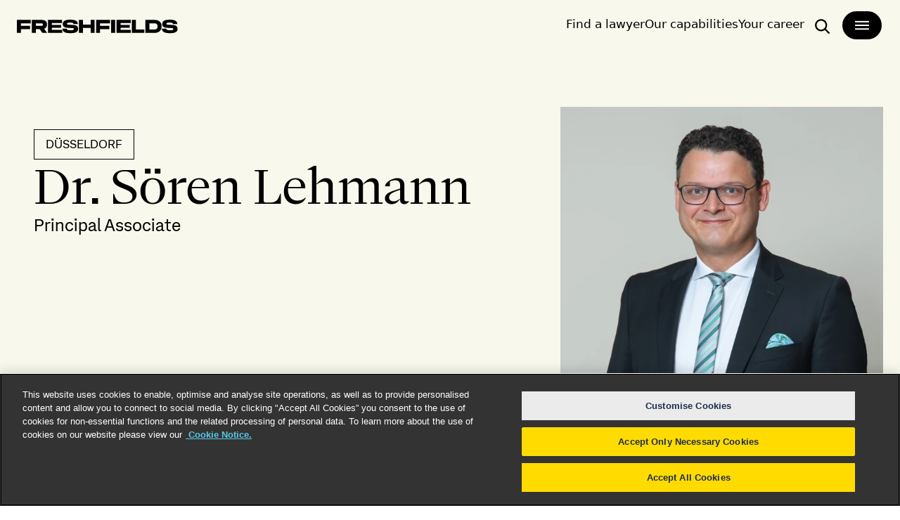

--- FILE ---
content_type: text/html; charset=utf-8
request_url: https://www.freshfields.com/en/find-a-lawyer/l/lehmann-soeren
body_size: 20785
content:
<!DOCTYPE html><html lang="en"><head><meta charSet="utf-8"/><meta name="viewport" content="width=device-width, initial-scale=1"/><link rel="preload" as="image" href="/static/assets/images/loader.gif"/><link rel="stylesheet" href="/_next/static/css/c306ea50a3b6a9c8.css" data-precedence="next"/><link rel="stylesheet" href="/_next/static/css/ec80db2eb3a7749c.css" data-precedence="next"/><link rel="stylesheet" href="/_next/static/css/8742998b286d5457.css" data-precedence="next"/><link rel="preload" as="script" fetchPriority="low" href="/_next/static/chunks/webpack-161a16bc07e06fca.js"/><script src="/_next/static/chunks/fd9d1056-88c4637f8be2afbf.js" async=""></script><script src="/_next/static/chunks/117-6b53e80102483689.js" async=""></script><script src="/_next/static/chunks/main-app-8fcc86c5efd94d7d.js" async=""></script><script src="/_next/static/chunks/app/loading-63a9803baa5796fe.js" async=""></script><script src="/_next/static/chunks/350-bed44a67532620fa.js" async=""></script><script src="/_next/static/chunks/244-65e05c1805c69373.js" async=""></script><script src="/_next/static/chunks/app/layout-68d82123fc085fdb.js" async=""></script><script src="/_next/static/chunks/819-5dbb560f63f52669.js" async=""></script><script src="/_next/static/chunks/24-32706f738590afff.js" async=""></script><script src="/_next/static/chunks/app/error-09e4c4d5feb08b1c.js" async=""></script><title>Soeren Lehmann | Freshfields</title><meta name="description" content="Dr. Sören Lehmann, Freshfields Principal Associate in Düsseldorf, advises on corporate tax law, including M&amp;A, tax proceedings &amp; expert appraisals for ongoing tax questions."/><link rel="canonical" href="https://www.freshfields.com/en/find-a-lawyer/l/lehmann-soeren/"/><link rel="alternate" hrefLang="en" href="https://www.freshfields.com/en/find-a-lawyer/l/lehmann-soeren/"/><meta property="og:title" content="Soeren Lehmann | Freshfields"/><meta property="og:description" content="Dr. Sören Lehmann, Freshfields Principal Associate in Düsseldorf, advises on corporate tax law, including M&amp;A, tax proceedings &amp; expert appraisals for ongoing tax questions."/><meta name="twitter:card" content="summary"/><meta name="twitter:title" content="Soeren Lehmann | Freshfields"/><meta name="twitter:description" content="Dr. Sören Lehmann, Freshfields Principal Associate in Düsseldorf, advises on corporate tax law, including M&amp;A, tax proceedings &amp; expert appraisals for ongoing tax questions."/><link rel="shortcut icon" href="/static/assets/images/favicon.svg" type="image/x-icon"/><link rel="preconnect" href="https://dev.visualwebsiteoptimizer.com"/><script id="vwoCode" nonce="LQEuronipzTb1Xbk/b0W6ixogQ04rfa8AcQvIkb1aa0=">
window._vwo_code || (function() {
var account_id=918497,
version=2.1,
settings_tolerance=2000,
hide_element='body',
hide_element_style = 'opacity:0 !important;filter:alpha(opacity=0) !important;background:none !important;transition:none !important;',
/* DO NOT EDIT BELOW THIS LINE */
f=false,w=window,d=document,v=d.querySelector('#vwoCode'),cK='_vwo_'+account_id+'_settings',cc={};try{var c=JSON.parse(localStorage.getItem('_vwo_'+account_id+'_config'));cc=c&&typeof c==='object'?c:{}}catch(e){}var stT=cc.stT==='session'?w.sessionStorage:w.localStorage;code={nonce:v&&v.nonce,use_existing_jquery:function(){return typeof use_existing_jquery!=='undefined'?use_existing_jquery:undefined},library_tolerance:function(){return typeof library_tolerance!=='undefined'?library_tolerance:undefined},settings_tolerance:function(){return cc.sT||settings_tolerance},hide_element_style:function(){return'{'+(cc.hES||hide_element_style)+'}'},hide_element:function(){if(performance.getEntriesByName('first-contentful-paint')[0]){return''}return typeof cc.hE==='string'?cc.hE:hide_element},getVersion:function(){return version},finish:function(e){if(!f){f=true;var t=d.getElementById('_vis_opt_path_hides');if(t)t.parentNode.removeChild(t);if(e)(new Image).src='https://dev.visualwebsiteoptimizer.com/ee.gif?a='+account_id+e}},finished:function(){return f},addScript:function(e){var t=d.createElement('script');t.type='text/javascript';if(e.src){t.src=e.src}else{t.text=e.text}v&&t.setAttribute('nonce',v.nonce);d.getElementsByTagName('head')[0].appendChild(t)},load:function(e,t){var n=this.getSettings(),i=d.createElement('script'),r=this;t=t||{};if(n){i.textContent=n;d.getElementsByTagName('head')[0].appendChild(i);if(!w.VWO||VWO.caE){stT.removeItem(cK);r.load(e)}}else{var o=new XMLHttpRequest;o.open('GET',e,true);o.withCredentials=!t.dSC;o.responseType=t.responseType||'text';o.onload=function(){if(t.onloadCb){return t.onloadCb(o,e)}if(o.status===200||o.status===304){_vwo_code.addScript({text:o.responseText})}else{_vwo_code.finish('&e=loading_failure:'+e)}};o.onerror=function(){if(t.onerrorCb){return t.onerrorCb(e)}_vwo_code.finish('&e=loading_failure:'+e)};o.send()}},getSettings:function(){try{var e=stT.getItem(cK);if(!e){return}e=JSON.parse(e);if(Date.now()>e.e){stT.removeItem(cK);return}return e.s}catch(e){return}},init:function(){if(d.URL.indexOf('__vwo_disable__')>-1)return;var e=this.settings_tolerance();w._vwo_settings_timer=setTimeout(function(){_vwo_code.finish();stT.removeItem(cK)},e);var t;if(this.hide_element()!=='body'){t=d.createElement('style');var n=this.hide_element(),i=n?n+this.hide_element_style():'',r=d.getElementsByTagName('head')[0];t.setAttribute('id','_vis_opt_path_hides');v&&t.setAttribute('nonce',v.nonce);t.setAttribute('type','text/css');if(t.styleSheet)t.styleSheet.cssText=i;else t.appendChild(d.createTextNode(i));r.appendChild(t)}else{t=d.getElementsByTagName('head')[0];var i=d.createElement('div');i.style.cssText='z-index: 2147483647 !important;position: fixed !important;left: 0 !important;top: 0 !important;width: 100% !important;height: 100% !important;background: white !important;display: block !important;';i.setAttribute('id','_vis_opt_path_hides');i.classList.add('_vis_hide_layer');t.parentNode.insertBefore(i,t.nextSibling)}var o=window._vis_opt_url||d.URL,s='https://dev.visualwebsiteoptimizer.com/j.php?a='+account_id+'&u='+encodeURIComponent(o)+'&vn='+version;if(w.location.search.indexOf('_vwo_xhr')!==-1){this.addScript({src:s})}else{this.load(s+'&x=true')}}};w._vwo_code=code;code.init();})();
</script><script nonce="LQEuronipzTb1Xbk/b0W6ixogQ04rfa8AcQvIkb1aa0=">
    (function(w,d,s,l,i){w[l] = w[l] || [];w[l].push({'gtm.start':
new Date().getTime(),event:'gtm.js'});var f=d.getElementsByTagName(s)[0],
      j=d.createElement(s),dl=l!='dataLayer'?'&l='+l:'';j.async=true;j.src=
      'https://www.googletagmanager.com/gtm.js?id='+i+dl;var n=d.querySelector('[nonce]');
      n&&j.setAttribute('nonce',n.nonce||n.getAttribute('nonce'));f.parentNode.insertBefore(j,f);
})(window,document,'script','dataLayer','GTM-5C7ZM7H');
</script><script src="/_next/static/chunks/polyfills-42372ed130431b0a.js" noModule=""></script></head><body><!--$--><!--$?--><template id="B:0"></template><div class="flex h-screen w-screen items-center justify-center bg-offWhite"><div><img src="/static/assets/images/loader.gif" width="300" height="300"/></div></div><!--/$--><!--/$--><script src="/_next/static/chunks/webpack-161a16bc07e06fca.js" async=""></script><script>(self.__next_f=self.__next_f||[]).push([0]);self.__next_f.push([2,null])</script><script>self.__next_f.push([1,"1:HL[\"/_next/static/css/c306ea50a3b6a9c8.css\",\"style\"]\n2:HL[\"/_next/static/css/ec80db2eb3a7749c.css\",\"style\"]\n3:HL[\"/_next/static/css/8742998b286d5457.css\",\"style\"]\n"])</script><script>self.__next_f.push([1,"4:I[12846,[],\"\"]\n7:I[4707,[],\"\"]\n9:I[36423,[],\"\"]\nb:I[66507,[\"555\",\"static/chunks/app/loading-63a9803baa5796fe.js\"],\"Loader\"]\nd:I[61060,[],\"\"]\n8:[\"slug\",\"en/find-a-lawyer/l/lehmann-soeren\",\"c\"]\ne:[]\n0:[\"$\",\"$L4\",null,{\"buildId\":\"MFc-P6yhRb5uQIsObl8aC\",\"assetPrefix\":\"\",\"urlParts\":[\"\",\"en\",\"find-a-lawyer\",\"l\",\"lehmann-soeren\"],\"initialTree\":[\"\",{\"children\":[[\"slug\",\"en/find-a-lawyer/l/lehmann-soeren\",\"c\"],{\"children\":[\"__PAGE__\",{}]}]},\"$undefined\",\"$undefined\",true],\"initialSeedData\":[\"\",{\"children\":[[\"slug\",\"en/find-a-lawyer/l/lehmann-soeren\",\"c\"],{\"children\":[\"__PAGE__\",{},[[\"$L5\",\"$L6\",[[\"$\",\"link\",\"0\",{\"rel\":\"stylesheet\",\"href\":\"/_next/static/css/ec80db2eb3a7749c.css\",\"precedence\":\"next\",\"crossOrigin\":\"$undefined\"}],[\"$\",\"link\",\"1\",{\"rel\":\"stylesheet\",\"href\":\"/_next/static/css/8742998b286d5457.css\",\"precedence\":\"next\",\"crossOrigin\":\"$undefined\"}]]],null],null]},[null,[\"$\",\"$L7\",null,{\"parallelRouterKey\":\"children\",\"segmentPath\":[\"children\",\"$8\",\"children\"],\"error\":\"$undefined\",\"errorStyles\":\"$undefined\",\"errorScripts\":\"$undefined\",\"template\":[\"$\",\"$L9\",null,{}],\"templateStyles\":\"$undefined\",\"templateScripts\":\"$undefined\",\"notFound\":\"$undefined\",\"notFoundStyles\":\"$undefined\"}]],null]},[[[[\"$\",\"link\",\"0\",{\"rel\":\"stylesheet\",\"href\":\"/_next/static/css/c306ea50a3b6a9c8.css\",\"precedence\":\"next\",\"crossOrigin\":\"$undefined\"}]],\"$La\"],null],[[\"$\",\"div\",null,{\"className\":\"flex h-screen w-screen items-center justify-center bg-offWhite\",\"children\":[\"$\",\"$Lb\",null,{}]}],[],[]]],\"couldBeIntercepted\":false,\"initialHead\":[null,\"$Lc\"],\"globalErrorComponent\":\"$d\",\"missingSlots\":\"$We\"}]\n"])</script><script>self.__next_f.push([1,"f:I[1869,[\"350\",\"static/chunks/350-bed44a67532620fa.js\",\"244\",\"static/chunks/244-65e05c1805c69373.js\",\"185\",\"static/chunks/app/layout-68d82123fc085fdb.js\"],\"VWOWrapper\"]\n10:I[93395,[\"350\",\"static/chunks/350-bed44a67532620fa.js\",\"244\",\"static/chunks/244-65e05c1805c69373.js\",\"185\",\"static/chunks/app/layout-68d82123fc085fdb.js\"],\"GTMWrapper\"]\n11:\"$Sreact.suspense\"\n12:I[2033,[\"350\",\"static/chunks/350-bed44a67532620fa.js\",\"244\",\"static/chunks/244-65e05c1805c69373.js\",\"185\",\"static/chunks/app/layout-68d82123fc085fdb.js\"],\"ApolloWrapper\"]\n13:I[96248,[\"350\",\"static/chunks/350-bed44a67532620fa.js\",\"819\",\"static/chunks/819-5dbb560f63f52669.js\",\"24\",\"static/chunks/24-32706f738590afff.js\",\"601\",\"static/chunks/app/error-09e4c4d5feb08b1c.js\"],\"default\"]\nc:[[\"$\",\"meta\",\"0\",{\"name\":\"viewport\",\"content\":\"width=device-width, initial-scale=1\"}],[\"$\",\"meta\",\"1\",{\"charSet\":\"utf-8\"}],[\"$\",\"title\",\"2\",{\"children\":\"Soeren Lehmann | Freshfields\"}],[\"$\",\"meta\",\"3\",{\"name\":\"description\",\"content\":\"Dr. Sören Lehmann, Freshfields Principal Associate in Düsseldorf, advises on corporate tax law, including M\u0026A, tax proceedings \u0026 expert appraisals for ongoing tax questions.\"}],[\"$\",\"link\",\"4\",{\"rel\":\"canonical\",\"href\":\"https://www.freshfields.com/en/find-a-lawyer/l/lehmann-soeren/\"}],[\"$\",\"link\",\"5\",{\"rel\":\"alternate\",\"hrefLang\":\"en\",\"href\":\"https://www.freshfields.com/en/find-a-lawyer/l/lehmann-soeren/\"}],[\"$\",\"meta\",\"6\",{\"property\":\"og:title\",\"content\":\"Soeren Lehmann | Freshfields\"}],[\"$\",\"meta\",\"7\",{\"property\":\"og:description\",\"content\":\"Dr. Sören Lehmann, Freshfields Principal Associate in Düsseldorf, advises on corporate tax law, including M\u0026A, tax proceedings \u0026 expert appraisals for ongoing tax questions.\"}],[\"$\",\"meta\",\"8\",{\"name\":\"twitter:card\",\"content\":\"summary\"}],[\"$\",\"meta\",\"9\",{\"name\":\"twitter:title\",\"content\":\"Soeren Lehmann | Freshfields\"}],[\"$\",\"meta\",\"10\",{\"name\":\"twitter:description\",\"content\":\"Dr. Sören Lehmann, Freshfields Principal Associate in Düsseldorf, advises on corporate tax law, including M\u0026A, tax proceedings \u0026"])</script><script>self.__next_f.push([1," expert appraisals for ongoing tax questions.\"}]]\n5:null\na:[\"$\",\"html\",null,{\"lang\":\"en\",\"children\":[[\"$\",\"head\",null,{\"children\":[[\"$\",\"link\",null,{\"rel\":\"shortcut icon\",\"href\":\"/static/assets/images/favicon.svg\",\"type\":\"image/x-icon\"}],[\"$\",\"$Lf\",null,{\"accountId\":\"918497\",\"nonce\":\"LQEuronipzTb1Xbk/b0W6ixogQ04rfa8AcQvIkb1aa0=\"}],[\"$\",\"$L10\",null,{\"gtmCode\":\"GTM-5C7ZM7H\",\"nonce\":\"LQEuronipzTb1Xbk/b0W6ixogQ04rfa8AcQvIkb1aa0=\"}],null]}],[\"$\",\"body\",null,{\"children\":[\"$\",\"$11\",null,{\"fallback\":[\"$\",\"div\",null,{\"className\":\"flex h-screen w-screen items-center justify-center bg-offWhite\",\"children\":[\"$\",\"$Lb\",null,{}]}],\"children\":[\"$\",\"$L12\",null,{\"singleKey\":\"LDuGMCHxXGNXHMzaVP1gTJ4JicKDQeetnEghvHQzRlK1BvGH\",\"children\":[\"$\",\"$L7\",null,{\"parallelRouterKey\":\"children\",\"segmentPath\":[\"children\"],\"error\":\"$13\",\"errorStyles\":[[\"$\",\"link\",\"0\",{\"rel\":\"stylesheet\",\"href\":\"/_next/static/css/ec80db2eb3a7749c.css\",\"precedence\":\"next\",\"crossOrigin\":\"$undefined\"}],[\"$\",\"link\",\"1\",{\"rel\":\"stylesheet\",\"href\":\"/_next/static/css/8742998b286d5457.css\",\"precedence\":\"next\",\"crossOrigin\":\"$undefined\"}]],\"errorScripts\":[],\"template\":[\"$\",\"$L9\",null,{}],\"templateStyles\":\"$undefined\",\"templateScripts\":\"$undefined\",\"notFound\":\"$L14\",\"notFoundStyles\":[[\"$\",\"link\",\"0\",{\"rel\":\"stylesheet\",\"href\":\"/_next/static/css/ec80db2eb3a7749c.css\",\"precedence\":\"next\",\"crossOrigin\":\"$undefined\"}],[\"$\",\"link\",\"1\",{\"rel\":\"stylesheet\",\"href\":\"/_next/static/css/8742998b286d5457.css\",\"precedence\":\"next\",\"crossOrigin\":\"$undefined\"}]]}]}]}]}],\"$undefined\"]}]\n"])</script><script>self.__next_f.push([1,"15:I[61342,[\"350\",\"static/chunks/350-bed44a67532620fa.js\",\"819\",\"static/chunks/819-5dbb560f63f52669.js\",\"24\",\"static/chunks/24-32706f738590afff.js\",\"249\",\"static/chunks/249-8a8f90d4d9f634e6.js\",\"877\",\"static/chunks/app/%5B...slug%5D/page-5ab3d864912084a6.js\"],\"SettingsProvider\"]\n16:I[73916,[\"350\",\"static/chunks/350-bed44a67532620fa.js\",\"819\",\"static/chunks/819-5dbb560f63f52669.js\",\"24\",\"static/chunks/24-32706f738590afff.js\",\"249\",\"static/chunks/249-8a8f90d4d9f634e6.js\",\"877\",\"static/chunks/app/%5B...slug%5D/page-5ab3d864912084a6.js\"],\"LocalizationProvider\"]\n17:I[42987,[\"350\",\"static/chunks/350-bed44a67532620fa.js\",\"819\",\"static/chunks/819-5dbb560f63f52669.js\",\"24\",\"static/chunks/24-32706f738590afff.js\",\"249\",\"static/chunks/249-8a8f90d4d9f634e6.js\",\"877\",\"static/chunks/app/%5B...slug%5D/page-5ab3d864912084a6.js\"],\"ThemeProvider\"]\n18:I[81523,[\"350\",\"static/chunks/350-bed44a67532620fa.js\",\"819\",\"static/chunks/819-5dbb560f63f52669.js\",\"24\",\"static/chunks/24-32706f738590afff.js\",\"249\",\"static/chunks/249-8a8f90d4d9f634e6.js\",\"877\",\"static/chunks/app/%5B...slug%5D/page-5ab3d864912084a6.js\"],\"BailoutToCSR\"]\n19:I[15183,[\"350\",\"static/chunks/350-bed44a67532620fa.js\",\"819\",\"static/chunks/819-5dbb560f63f52669.js\",\"24\",\"static/chunks/24-32706f738590afff.js\",\"249\",\"static/chunks/249-8a8f90d4d9f634e6.js\",\"877\",\"static/chunks/app/%5B...slug%5D/page-5ab3d864912084a6.js\"],\"default\"]\n1c:I[50341,[\"350\",\"static/chunks/350-bed44a67532620fa.js\",\"819\",\"static/chunks/819-5dbb560f63f52669.js\",\"24\",\"static/chunks/24-32706f738590afff.js\",\"249\",\"static/chunks/249-8a8f90d4d9f634e6.js\",\"877\",\"static/chunks/app/%5B...slug%5D/page-5ab3d864912084a6.js\"],\"ProfilePage\"]\n90:I[76933,[\"350\",\"static/chunks/350-bed44a67532620fa.js\",\"819\",\"static/chunks/819-5dbb560f63f52669.js\",\"24\",\"static/chunks/24-32706f738590afff.js\",\"160\",\"static/chunks/app/not-found-f8a53328ce565e12.js\"],\"Eyebrow\"]\n91:I[63512,[\"350\",\"static/chunks/350-bed44a67532620fa.js\",\"819\",\"static/chunks/819-5dbb560f63f52669.js\",\"24\",\"static/chunks/24-32706f738590afff.js\",\"160\",\"static/chunks/"])</script><script>self.__next_f.push([1,"app/not-found-f8a53328ce565e12.js\"],\"Button\"]\n92:I[42499,[\"350\",\"static/chunks/350-bed44a67532620fa.js\",\"819\",\"static/chunks/819-5dbb560f63f52669.js\",\"24\",\"static/chunks/24-32706f738590afff.js\",\"160\",\"static/chunks/app/not-found-f8a53328ce565e12.js\"],\"default\"]\n93:I[80978,[\"350\",\"static/chunks/350-bed44a67532620fa.js\",\"819\",\"static/chunks/819-5dbb560f63f52669.js\",\"24\",\"static/chunks/24-32706f738590afff.js\",\"249\",\"static/chunks/249-8a8f90d4d9f634e6.js\",\"877\",\"static/chunks/app/%5B...slug%5D/page-5ab3d864912084a6.js\"],\"ContentCardSection\"]\n1b:{\"link\":\"https://www.freshfields.com/en/find-a-lawyer/l/lehmann-soeren/\",\"displayName\":\"English\",\"name\":\"en\"}\n1a:[\"$1b\"]\n1e:{\"id\":38555,\"workId\":0,\"guidValue\":\"968c52a5-edfe-4dbe-8ac6-a79f198390ec\",\"providerName\":null,\"url\":\"https://www.freshfields.com/en/find-a-lawyer/l/lehmann-soeren/\",\"expanded\":null}\n1f:{\"link\":\"https://www.freshfields.com/en/find-a-lawyer/l/lehmann-soeren/\",\"displayName\":\"English\",\"name\":\"en\"}\n20:[\"ProfilePageBase\",\"BaseSearchablePage\",\"BasePage\",\"PageData\",\"ContentData\",\"IClassifiableContent\",\"IProfileClassifiableContent\",\"ICountryRegion\",\"Page\",\"ProfilePage\"]\n21:{\"id\":38471,\"workId\":0,\"guidValue\":\"0459accc-92ff-4f49-9b44-1a532631d864\",\"providerName\":null,\"url\":\"https://www.freshfields.com/en/find-a-lawyer/l/\",\"expanded\":null}\n22:{\"id\":2737,\"workId\":0,\"guidValue\":\"b5816a16-f7be-4b21-87f6-1c02e33e717b\",\"providerName\":\"dam\",\"url\":\"https://images4.cmp.optimizely.com/Zz1kZjE5ZjQwZWE5ZGIxMWYwYmExMWVhN2EzZmU1Njc0Nw==\",\"expanded\":null}\n23:{\"id\":2737,\"workId\":0,\"guidValue\":\"b5816a16-f7be-4b21-87f6-1c02e33e717b\",\"providerName\":\"dam\",\"url\":\"https://images4.cmp.optimizely.com/Zz1kZjE5ZjQwZWE5ZGIxMWYwYmExMWVhN2EzZmU1Njc0Nw==\",\"expanded\":null}\n27:{\"id\":403,\"workId\":0,\"guidValue\":\"e4315393-b251-48f8-83fb-4c909211bde1\",\"providerName\":null,\"url\":\"https://www.freshfields.com/globalassets/categories/services/tax/\",\"expanded\":null}\n28:{\"link\":\"https://www.freshfields.com/globalassets/categories/services/tax/\",\"displayName\":\"English\",\"name\":\"en\"}\n2a:{\"link\":\"https://www.fre"])</script><script>self.__next_f.push([1,"shfields.com/globalassets/categories/services/tax/\",\"displayName\":\"English\",\"name\":\"en\"}\n2b:{\"link\":\"https://www.freshfields.com/globalassets/categories/services/tax/\",\"displayName\":\"Japanese (Japan)\",\"name\":\"ja-JP\"}\n29:[\"$2a\",\"$2b\"]\n2c:[\"BaseCategory\",\"CategoryData\",\"StandardContentBase\",\"ContentBase\",\"BasicContent\",\"ContentData\",\"ServicesCategory\"]\n2d:{\"id\":348,\"workId\":0,\"guidValue\":\"2dd92396-2cbd-47d9-9279-d58e3440332d\",\"providerName\":null,\"url\":\"https://www.freshfields.com/globalassets/categories/services/\",\"expanded\":null}\n2e:{\"id\":1906,\"workId\":0,\"guidValue\":\"df67c9c2-7bf2-4276-80ac-92cd26c435fa\",\"providerName\":null,\"url\":\"https://www.freshfields.com/en/capabilities/practices/tax/\",\"expanded\":null}\n26:{\"contentLink\":\"$27\",\"name\":\"Tax\",\"language\":\"$28\",\"existingLanguages\":\"$29\",\"masterLanguage\":null,\"contentType\":\"$2c\",\"parentLink\":\"$2d\",\"routeSegment\":\"tax\",\"url\":\"https://www.freshfields.com/globalassets/categories/services/tax/\",\"changed\":null,\"created\":null,\"startPublish\":\"2024-11-15T16:35:26Z\",\"stopPublish\":null,\"saved\":null,\"status\":null,\"targetPage\":\"$2e\",\"isSelectable\":true}\n25:{\"id\":403,\"workId\":0,\"guidValue\":\"e4315393-b251-48f8-83fb-4c909211bde1\",\"providerName\":null,\"url\":\"https://www.freshfields.com/globalassets/categories/services/tax/\",\"expanded\":\"$26\"}\n24:[\"$25\"]\n32:{\"id\":347,\"workId\":0,\"guidValue\":\"f49c34ae-2209-4854-b736-f304879f94d1\",\"providerName\":null,\"url\":\"https://www.freshfields.com/globalassets/categories/industries/automotive/\",\"expanded\":null}\n33:{\"link\":\"https://www.freshfields.com/globalassets/categories/industries/automotive/\",\"displayName\":\"English\",\"name\":\"en\"}\n35:{\"link\":\"https://www.freshfields.com/globalassets/categories/industries/automotive/\",\"displayName\":\"English\",\"name\":\"en\"}\n36:{\"link\":\"https://www.freshfields.com/globalassets/categories/industries/automotive/\",\"displayName\":\"Japanese (Japan)\",\"name\":\"ja-JP\"}\n34:[\"$35\",\"$36\"]\n37:[\"BaseCategory\",\"CategoryData\",\"StandardContentBase\",\"ContentBase\",\"BasicContent\",\"ContentData\",\"IndustriesCategory\"]\n38:{\"id\":346,\"workId\":0,\""])</script><script>self.__next_f.push([1,"guidValue\":\"b9f34ad3-a434-4ca9-a7ad-b1b1d5bd8080\",\"providerName\":null,\"url\":\"https://www.freshfields.com/globalassets/categories/industries/\",\"expanded\":null}\n39:{\"id\":984,\"workId\":0,\"guidValue\":\"2dbccca0-967f-4df0-871e-b3fc3cd9f526\",\"providerName\":null,\"url\":\"https://www.freshfields.com/en/capabilities/industries/automotive/\",\"expanded\":null}\n31:{\"contentLink\":\"$32\",\"name\":\"Automotive\",\"language\":\"$33\",\"existingLanguages\":\"$34\",\"masterLanguage\":null,\"contentType\":\"$37\",\"parentLink\":\"$38\",\"routeSegment\":\"automotive\",\"url\":\"https://www.freshfields.com/globalassets/categories/industries/automotive/\",\"changed\":null,\"created\":null,\"startPublish\":\"2024-08-23T16:00:23Z\",\"stopPublish\":null,\"saved\":null,\"status\":null,\"targetPage\":\"$39\",\"isSelectable\":true}\n30:{\"id\":347,\"workId\":0,\"guidValue\":\"f49c34ae-2209-4854-b736-f304879f94d1\",\"providerName\":null,\"url\":\"https://www.freshfields.com/globalassets/categories/industries/automotive/\",\"expanded\":\"$31\"}\n2f:[\"$30\"]\n3a:{\"id\":1069,\"workId\":0,\"guidValue\":\"019f016f-4c9d-477c-9df4-bbbb71d2b87f\",\"providerName\":null,\"url\":\"https://www.freshfields.com/globalassets/categories/content-type/people/profile/\",\"expanded\":null}\n3d:{\"id\":227,\"workId\":0,\"guidValue\":\"24059f74-ebb1-4e1d-b35a-62c65892ed06\",\"providerName\":null,\"url\":\"https://www.freshfields.com/globalassets/categories/lawyer-title/dr/\",\"expanded\":null}\n3e:{\"link\":\"https://www.freshfields.com/globalassets/categories/lawyer-title/dr/\",\"displayName\":\"English\",\"name\":\"en\"}\n40:{\"link\":\"https://www.freshfields.com/globalassets/categories/lawyer-title/dr/\",\"displayName\":\"English\",\"name\":\"en\"}\n3f:[\"$40\"]\n41:[\"BaseCategory\",\"CategoryData\",\"StandardContentBase\",\"ContentBase\",\"BasicContent\",\"ContentData\",\"LawyerTitleCategory\"]\n42:{\"id\":210,\"workId\":0,\"guidValue\":\"c1bfb003-8eff-450d-a02b-580a7ee400fb\",\"providerName\":null,\"url\":\"https://www.freshfields.com/globalassets/categories/lawyer-title/\",\"expanded\":null}\n3c:{\"contentLink\":\"$3d\",\"name\":\"Dr.\",\"language\":\"$3e\",\"existingLanguages\":\"$3f\",\"masterLanguage\":null,\"contentType\":\"$41\",\"parentLink\""])</script><script>self.__next_f.push([1,":\"$42\",\"routeSegment\":\"dr\",\"url\":\"https://www.freshfields.com/globalassets/categories/lawyer-title/dr/\",\"changed\":null,\"created\":null,\"startPublish\":\"2024-08-15T22:22:24Z\",\"stopPublish\":null,\"saved\":null,\"status\":null,\"isSelectable\":true}\n3b:{\"id\":227,\"workId\":0,\"guidValue\":\"24059f74-ebb1-4e1d-b35a-62c65892ed06\",\"providerName\":null,\"url\":\"https://www.freshfields.com/globalassets/categories/lawyer-title/dr/\",\"expanded\":\"$3c\"}\n45:{\"id\":223,\"workId\":0,\"guidValue\":\"e796b096-e097-4164-b66e-bdb204c0af56\",\"providerName\":null,\"url\":\"https://www.freshfields.com/globalassets/categories/lawyer-role/principal-associate/\",\"expanded\":null}\n46:{\"link\":\"https://www.freshfields.com/globalassets/categories/lawyer-role/principal-associate/\",\"displayName\":\"English\",\"name\":\"en\"}\n48:{\"link\":\"https://www.freshfields.com/globalassets/categories/lawyer-role/principal-associate/\",\"displayName\":\"English\",\"name\":\"en\"}\n47:[\"$48\"]\n49:[\"BaseCategory\",\"CategoryData\",\"StandardContentBase\",\"ContentBase\",\"BasicContent\",\"ContentData\",\"LawyerRoleCategory\"]\n4a:{\"id\":211,\"workId\":0,\"guidValue\":\"83251d88-b6dc-4b81-9382-f092deea35b6\",\"providerName\":null,\"url\":\"https://www.freshfields.com/globalassets/categories/lawyer-role/\",\"expanded\":null}\n44:{\"contentLink\":\"$45\",\"name\":\"Principal Associate\",\"language\":\"$46\",\"existingLanguages\":\"$47\",\"masterLanguage\":null,\"contentType\":\"$49\",\"parentLink\":\"$4a\",\"routeSegment\":\"principal-associate\",\"url\":\"https://www.freshfields.com/globalassets/categories/lawyer-role/principal-associate/\",\"changed\":null,\"created\":null,\"startPublish\":\"2024-08-15T22:23:29Z\",\"stopPublish\":null,\"saved\":null,\"status\":null,\"isSelectable\":true,\"searchBoostValue\":5}\n43:{\"id\":223,\"workId\":0,\"guidValue\":\"e796b096-e097-4164-b66e-bdb204c0af56\",\"providerName\":null,\"url\":\"https://www.freshfields.com/globalassets/categories/lawyer-role/principal-associate/\",\"expanded\":\"$44\"}\n50:{\"text\":\"S\u0026ouml;ren advises his clients in all areas of corporate tax law. Particular focuses of his work include conducting proceedings in and out of court, providing tax adv"])</script><script>(window[Symbol.for("ApolloSSRDataTransport")] ??= []).push({"rehydrate":{":R5eufnkq:":{"data":undefined,"loading":true,"networkStatus":1,"called":true}},"events":[]})</script><script>self.__next_f.push([1,"ice on transactions, and making expert appraisals in relation to ongoing tax questions. In addition, S\u0026ouml;ren regularly advises on issues of partnership tax law, VAT matters and in the field of non-profit tax law. He also provides tax advice on topics related to civil, employment and energy law.\"}\n4f:[\"$50\"]\n4e:{\"type\":\"paragraph\",\"children\":\"$4f\"}\n53:{\"text\":\"Having worked in tax administration and academia for several years, he combines a practical and results-oriented approach with academic expertise, thus covering a broad spectrum of tax advisory activities. S\u0026ouml;ren is the author of several specialist tax publications.\"}\n52:[\"$53\"]\n51:{\"type\":\"paragraph\",\"children\":\"$52\"}\n56:{\"text\":\"S\u0026ouml;ren is fluent in German and English.\"}\n55:[\"$56\"]\n54:{\"type\":\"paragraph\",\"children\":\"$55\"}\n4d:[\"$4e\",\"$51\",\"$54\"]\n4c:{\"type\":\"richText\",\"children\":\"$4d\"}\n4b:{\"html\":\"\u003cp\u003eS\u0026ouml;ren advises his clients in all areas of corporate tax law. Particular focuses of his work include conducting proceedings in and out of court, providing tax advice on transactions, and making expert appraisals in relation to ongoing tax questions. In addition, S\u0026ouml;ren regularly advises on issues of partnership tax law, VAT matters and in the field of non-profit tax law. He also provides tax advice on topics related to civil, employment and energy law.\u003c/p\u003e\\r\\n\u003cp\u003eHaving worked in tax administration and academia for several years, he combines a practical and results-oriented approach with academic expertise, thus covering a broad spectrum of tax advisory activities. S\u0026ouml;ren is the author of several specialist tax publications.\u003c/p\u003e\\r\\n\u003cp\u003eS\u0026ouml;ren is fluent in German and English.\u003c/p\u003e\",\"structure\":\"$4c\"}\n57:[\"Heike.Poschmann@freshfields.com\",\"Soeren.LEHMANN@freshfields.com\"]\n5f:{\"text\":\"Rechtsanwalt, Germany\"}\n5e:[\"$5f\"]\n5d:{\"type\":\"list-item\",\"children\":\"$5e\"}\n62:{\"text\":\"Steuerberater, Germany\"}\n61:[\"$62\"]\n60:{\"type\":\"list-item\",\"children\":\"$61\"}\n65:{\"text\":\"Diplom-Finanzwirt (FH), Germany\"}\n64:[\"$65\"]\n63:{\"type\":\"list-item\",\"children\":\"$64\"}"])</script><script>self.__next_f.push([1,"\n68:{\"text\":\"D\u0026uuml;sseldorf University (Dr. iur.)\"}\n67:[\"$68\"]\n66:{\"type\":\"list-item\",\"children\":\"$67\"}\n5c:[\"$5d\",\"$60\",\"$63\",\"$66\"]\n5b:{\"type\":\"bulleted-list\",\"children\":\"$5c\"}\n5a:[\"$5b\"]\n59:{\"type\":\"richText\",\"children\":\"$5a\"}\n58:{\"html\":\"\u003cul\u003e\\r\\n\u003cli\u003eRechtsanwalt, Germany\u003c/li\u003e\\r\\n\u003cli\u003eSteuerberater, Germany\u003c/li\u003e\\r\\n\u003cli\u003eDiplom-Finanzwirt (FH), Germany\u003c/li\u003e\\r\\n\u003cli\u003eD\u0026uuml;sseldorf University (Dr. iur.)\u003c/li\u003e\\r\\n\u003c/ul\u003e\",\"structure\":\"$59\"}\n6b:{\"id\":652,\"workId\":0,\"guidValue\":\"d5f7a9be-e930-44b7-b09f-7dd37d4a3a7e\",\"providerName\":null,\"url\":null,\"expanded\":null}\n6c:{\"link\":null,\"displayName\":\"English\",\"name\":\"en\"}\n6e:{\"link\":null,\"displayName\":\"English\",\"name\":\"en\"}\n6f:{\"link\":null,\"displayName\":\"German (Germany)\",\"name\":\"de-DE\"}\n70:{\"link\":null,\"displayName\":\"Japanese (Japan)\",\"name\":\"ja-JP\"}\n71:{\"link\":null,\"displayName\":\"Chinese (Traditional)\",\"name\":\"zh-Hant\"}\n6d:[\"$6e\",\"$6f\",\"$70\",\"$71\"]\n72:[\"StandardContentBase\",\"ContentBase\",\"BasicContent\",\"ContentData\",\"ICityCountryRegion\",\"OfficeContent\"]\n73:{\"id\":634,\"workId\":0,\"guidValue\":\"4d34103e-c7a2-42ef-9e5c-6c85fb1317f9\",\"providerName\":null,\"url\":\"https://www.freshfields.com/en/offices/\",\"expanded\":null}\n76:{\"id\":591,\"workId\":0,\"guidValue\":\"698d7703-b94b-49b0-a2fc-226549cf488d\",\"providerName\":null,\"url\":\"https://www.freshfields.com/globalassets/categories/location/eu/germany/dusseldorf/\",\"expanded\":null}\n77:{\"link\":\"https://www.freshfields.com/globalassets/categories/location/eu/germany/dusseldorf/\",\"displayName\":\"English\",\"name\":\"en\"}\n79:{\"link\":\"https://www.freshfields.com/globalassets/categories/location/eu/germany/dusseldorf/\",\"displayName\":\"English\",\"name\":\"en\"}\n7a:{\"link\":\"https://www.freshfields.com/globalassets/categories/location/europe/germany/dusseldorf/\",\"displayName\":\"German (Germany)\",\"name\":\"de-DE\"}\n7b:{\"link\":\"https://www.freshfields.com/globalassets/categories/location/europe/germany/dusseldorf/\",\"displayName\":\"Japanese (Japan)\",\"name\":\"ja-JP\"}\n7c:{\"link\":\"https://www.freshfields.com/globalassets/categories/location/europe/germany/dusseldorf/\",\"displayN"])</script><script>self.__next_f.push([1,"ame\":\"Chinese (Traditional)\",\"name\":\"zh-Hant\"}\n78:[\"$79\",\"$7a\",\"$7b\",\"$7c\"]\n7d:[\"BaseCategory\",\"CategoryData\",\"StandardContentBase\",\"ContentBase\",\"BasicContent\",\"ContentData\",\"CityCategory\"]\n7e:{\"id\":557,\"workId\":0,\"guidValue\":\"c3d2d28f-8b39-4453-8892-30f1f7ca6e49\",\"providerName\":null,\"url\":\"https://www.freshfields.com/globalassets/categories/location/eu/germany/\",\"expanded\":null}\n75:{\"contentLink\":\"$76\",\"name\":\"Düsseldorf\",\"language\":\"$77\",\"existingLanguages\":\"$78\",\"masterLanguage\":null,\"contentType\":\"$7d\",\"parentLink\":\"$7e\",\"routeSegment\":\"dusseldorf\",\"url\":\"https://www.freshfields.com/globalassets/categories/location/eu/germany/dusseldorf/\",\"changed\":null,\"created\":null,\"startPublish\":\"2024-08-22T20:43:14Z\",\"stopPublish\":null,\"saved\":null,\"status\":null,\"isSelectable\":true}\n74:{\"id\":591,\"workId\":0,\"guidValue\":\"698d7703-b94b-49b0-a2fc-226549cf488d\",\"providerName\":null,\"url\":\"https://www.freshfields.com/globalassets/categories/location/eu/germany/dusseldorf/\",\"expanded\":\"$75\"}\n80:{\"id\":4416,\"workId\":0,\"guidValue\":\"03c6ad7b-82cb-409d-8851-4d07548773ca\",\"providerName\":null,\"url\":\"https://www.freshfields.com/en/locations/europe/germany/dusseldorf-office/\",\"expanded\":null}\n7f:{\"href\":\"https://www.freshfields.com/en/locations/europe/germany/dusseldorf-office/\",\"title\":null,\"target\":null,\"text\":\"Düsseldorf\",\"contentLink\":\"$80\"}\n6a:{\"contentLink\":\"$6b\",\"name\":\"Düsseldorf\",\"language\":\"$6c\",\"existingLanguages\":\"$6d\",\"masterLanguage\":null,\"contentType\":\"$72\",\"parentLink\":\"$73\",\"routeSegment\":null,\"url\":null,\"changed\":null,\"created\":null,\"startPublish\":\"2024-08-28T10:57:47Z\",\"stopPublish\":null,\"saved\":null,\"status\":null,\"streetAddress\":\"Feldmühleplatz 1 \",\"city\":\"$74\",\"postCode\":\"40545\",\"telephone\":\"+49 211 49 79 0 \",\"contactOfficeButton\":\"$7f\",\"officeUrl\":\"/link/fa69a4f7899444ec960759958aa59701.aspx\",\"country\":\"Germany\"}\n69:{\"id\":652,\"workId\":0,\"guidValue\":\"d5f7a9be-e930-44b7-b09f-7dd37d4a3a7e\",\"providerName\":null,\"url\":null,\"expanded\":\"$6a\"}\n82:{\"id\":403,\"name\":\"Tax\",\"description\":null}\n83:{\"id\":347,\"name\":\"Automotive"])</script><script>self.__next_f.push([1,"\",\"description\":null}\n84:{\"id\":1069,\"name\":\"Profile\",\"description\":null}\n85:{\"id\":591,\"name\":\"Düsseldorf\",\"description\":null}\n86:{\"id\":557,\"name\":\"Germany\",\"description\":null}\n87:{\"id\":352,\"name\":\"Europe\",\"description\":null}\n88:{\"id\":351,\"name\":\"Locations\",\"description\":null}\n89:{\"id\":86,\"name\":\"For All Sites\",\"description\":null}\n8a:{\"id\":223,\"name\":\"Principal Associate\",\"description\":null}\n81:[\"$82\",\"$83\",\"$84\",\"$85\",\"$86\",\"$87\",\"$88\",\"$89\",\"$8a\"]\n8c:{\"name\":\"Tax\",\"itemType\":\"TAG\"}\n8d:{\"name\":\"Automotive\",\"itemType\":\"TAG\"}\n8e:{\"name\":\"Profile\",\"itemType\":\"ContentType\"}\n8b:[\"$8c\",\"$8d\",\"$8e\"]\n8f:[]\n1d:{\"contentLink\":\"$1e\",\"name\":\"Lehmann Soeren\",\"language\":\"$1f\",\"existingLanguages\":\"$1a\",\"masterLanguage\":null,\"contentType\":\"$20\",\"parentLink\":\"$21\",\"routeSegment\":\"lehmann-soeren\",\"url\":\"https://www.freshfields.com/en/find-a-lawyer/l/lehmann-soeren/\",\"changed\":null,\"created\":null,\"startPublish\":\"2018-02-05T08:45:46Z\",\"stopPublish\":null,\"saved\":null,\"status\":null,\"profileImage\":\"$22\",\"profileThumbnailImage\":\"$23\",\"services\":\"$24\",\"industries\":\"$2f\",\"articleType\":\"$3a\",\"firstName\":\"Sören\",\"lastName\":\"Lehmann\",\"metaTitle\":\"Soeren Lehmann\",\"title\":\"$3b\",\"role\":\"$43\",\"about\":\"$4b\",\"profileEditorEmailList\":\"$57\",\"qualifications\":\"$58\",\"primaryOfficeLocation\":\"$69\",\"email\":\"Soeren.LEHMANN@freshfields.com\",\"metaDescription\":\"Dr. Sören Lehmann, Freshfields Principal Associate in Düsseldorf, advises on corporate tax law, including M\u0026A, tax proceedings \u0026 expert appraisals for ongoing tax questions.\",\"theme\":\"Random\",\"hideBreadcrumb\":true,\"showNavigationMenuOnPage\":true,\"category\":\"$81\",\"tags\":\"$8b\",\"breadcrumb\":\"$8f\"}\n"])</script><script>self.__next_f.push([1,"6:[\"$\",\"$L15\",null,{\"Settings\":{\"contentLink\":{\"id\":1084,\"workId\":0,\"guidValue\":\"c8dcf4e4-d91a-4ebc-a996-2b1b50cfc91a\",\"providerName\":null,\"url\":\"https://www.freshfields.com/en/settings/\",\"expanded\":null},\"name\":\"Site Settings\",\"language\":{\"link\":\"https://www.freshfields.com/en/settings/\",\"displayName\":\"English\",\"name\":\"en\"},\"existingLanguages\":[{\"link\":\"https://www.freshfields.com/en/find-a-lawyer/l/lehmann-soeren/\",\"displayName\":\"English\",\"name\":\"en\"}],\"masterLanguage\":null,\"contentType\":[\"PageData\",\"ContentData\",\"Page\",\"SiteSettingsPage\"],\"parentLink\":{\"id\":133,\"workId\":0,\"guidValue\":\"9bc52378-2654-4383-a776-78eb55a514d3\",\"providerName\":null,\"url\":\"https://www.freshfields.com/en/\",\"expanded\":null},\"routeSegment\":\"settings\",\"url\":\"https://www.freshfields.com/en/settings/\",\"changed\":null,\"created\":null,\"startPublish\":\"2024-11-04T12:06:20Z\",\"stopPublish\":null,\"saved\":null,\"status\":null,\"notFoundErrorPage\":{\"id\":155,\"workId\":0,\"guidValue\":\"cd775ca2-3dbc-4a36-aa2e-84bc06729184\",\"providerName\":null,\"url\":\"https://www.freshfields.com/en/page-not-found/\",\"expanded\":null},\"googleTagManagerCode\":\"GTM-5C7ZM7H\",\"contentTypeCategoryFolder\":{\"id\":214,\"workId\":0,\"guidValue\":\"e99ce556-b7b7-4fec-8bb3-5b7a8bcd8e25\",\"providerName\":null,\"url\":\"https://www.freshfields.com/globalassets/categories/content-type/\",\"expanded\":null},\"lawyerRoleCategoryFolder\":{\"id\":211,\"workId\":0,\"guidValue\":\"83251d88-b6dc-4b81-9382-f092deea35b6\",\"providerName\":null,\"url\":\"https://www.freshfields.com/globalassets/categories/lawyer-role/\",\"expanded\":null},\"lawyerTitleCategoryFolder\":{\"id\":210,\"workId\":0,\"guidValue\":\"c1bfb003-8eff-450d-a02b-580a7ee400fb\",\"providerName\":null,\"url\":\"https://www.freshfields.com/globalassets/categories/lawyer-title/\",\"expanded\":null},\"locationsCategoryFolder\":{\"id\":351,\"workId\":0,\"guidValue\":\"92bf431e-6104-4e5d-b8de-36f242909828\",\"providerName\":null,\"url\":\"https://www.freshfields.com/globalassets/categories/location/\",\"expanded\":null},\"servicesCategoryFolder\":{\"id\":348,\"workId\":0,\"guidValue\":\"2dd92396-2cbd-47d9-9279-d58e3440332d\",\"providerName\":null,\"url\":\"https://www.freshfields.com/globalassets/categories/services/\",\"expanded\":null},\"industriesCategoryFolder\":{\"id\":346,\"workId\":0,\"guidValue\":\"b9f34ad3-a434-4ca9-a7ad-b1b1d5bd8080\",\"providerName\":null,\"url\":\"https://www.freshfields.com/globalassets/categories/industries/\",\"expanded\":null},\"restrictedTermsSheet\":{\"id\":70863,\"workId\":0,\"guidValue\":\"891c2f76-457c-4baf-b865-8070061f7dde\",\"providerName\":null,\"url\":\"/globalassets/xls/iusdbfgjff2.xls\",\"expanded\":null},\"restrictedTermsEpiserverAdminDesc\":\"In [[field]] there is a restricted term which is [[term]]\",\"restrictedTermsEpiserverNonAdminDesc\":\"In [[field]] there is a restricted term which is [[term]]\",\"genericSearchBaseUrl\":{\"href\":\"https://www.freshfields.com/en/search/\",\"title\":null,\"target\":null,\"text\":\"Search\",\"contentLink\":{\"id\":1024,\"workId\":0,\"guidValue\":\"2b3d6e17-ad91-4c07-8830-8ca489c54b4b\",\"providerName\":null,\"url\":\"https://www.freshfields.com/en/search/\",\"expanded\":null}},\"ourThinkingSearchBaseUrl\":{\"href\":\"https://www.freshfields.com/en/search-our-thinking/\",\"title\":null,\"target\":null,\"text\":\"Search Our Thinking\",\"contentLink\":{\"id\":47944,\"workId\":0,\"guidValue\":\"30937b0b-3610-4ac4-b7f7-086b962ed071\",\"providerName\":null,\"url\":\"https://www.freshfields.com/en/search-our-thinking/\",\"expanded\":null}},\"findLawyerSearchBaseUrl\":{\"href\":\"https://www.freshfields.com/en/find-a-lawyer/\",\"title\":null,\"target\":null,\"text\":\"Find a lawyer\",\"contentLink\":{\"id\":979,\"workId\":0,\"guidValue\":\"c0a761b8-7d5d-40b1-b43c-bc85cd33c5ee\",\"providerName\":null,\"url\":\"https://www.freshfields.com/en/find-a-lawyer/\",\"expanded\":null}},\"salesForceEventsRoot\":{\"id\":133,\"workId\":0,\"guidValue\":\"9bc52378-2654-4383-a776-78eb55a514d3\",\"providerName\":null,\"url\":\"https://www.freshfields.com/en/\",\"expanded\":null},\"eventCreationWebsiteApiWhitelistedIps\":\"c\",\"eventCreationWebsiteApiUsername\":\"d\",\"eventCreationWebsiteApiPassword\":\"e\",\"lawyerProfileNotFoundNotificationEmailAddress\":\"f\",\"geolocationRedirectsEnabled\":false,\"countryLanguages\":[{\"countryCode\":\"DE\",\"allowedLanguages\":\"de-DE\"},{\"countryCode\":\"AT\",\"allowedLanguages\":\"de-DE\"},{\"countryCode\":\"JP\",\"allowedLanguages\":\"ja-JP\"},{\"countryCode\":\"CN\",\"allowedLanguages\":\"zh-Hant\"},{\"countryCode\":\"TW\",\"allowedLanguages\":\"zh-Hant\"},{\"countryCode\":\"HK\",\"allowedLanguages\":\"zh-Hant\"}],\"clearProfilesOlderThan\":12,\"employeeVisitorGroupName\":\"a\",\"articleEditorsVisitorGroupName\":\"b\",\"envPublicWebsiteURL\":\"https://www.freshfields.com/\"},\"children\":[\"$\",\"$L16\",null,{\"LocaleResource\":{\"showMore\":\"Show More\",\"showLess\":\"Show Less\",\"readMore\":\"Read More\",\"listenpodcast\":\"Listen To Podcast\",\"load5more\":\"Load 5 More\",\"watchVideo\":\"Watch Video\",\"about\":\"About\",\"services\":\"Services\",\"capabilities\":\"Capabilities\",\"connect\":\"Connect\",\"languages\":\"Select language\",\"download\":\"Download\",\"downloadNow\":\"Download Now\",\"downloadVCard\":\"Download vCard\",\"additionalInformation\":\"Additional Information\",\"recentWork\":\"Experience\",\"qualifications\":\"Qualifications\",\"publications\":\"Publications\",\"relatedCapabilities\":\"Related Capabilities\",\"date\":\"Date\",\"time\":\"Time\",\"share\":\"Share\",\"location\":\"Location\",\"allLawyersThinking\":\"All #name#'s Thinking\",\"goBack\":\"Go back\",\"submit\":\"Submit\",\"fillRequiredFields\":\"Please fill required fields\",\"tryAgain\":\"An error occured, please try again.\",\"thanksEnquiry\":\"Thank you for sending your enquiry!\",\"close\":\"Close\",\"enquiryDefaultPlaceholder\":\"Select Nature of inquiry\",\"emailIsNotValid\":\"Please insert a valid email address\",\"events\":\"Events\",\"articles\":\"Articles\",\"blogs\":\"Blogs\",\"quotes\":\"Quotes\",\"contactCard\":\"Contact Card\",\"searchForPeopleIndustriesServicesCareersLocations\":\"Search for people, industries, services, careers, locations...\",\"dateAndTime\":\"Date \u0026 Time\",\"viewProfile\":\"View Profile\",\"exploreMore\":\"Explore More\",\"discoverMore\":\"Discover More\",\"selectCapability\":\"Select Capability\",\"exploreCapabilities\":\"Explore Capabilities\",\"pleaseSelect\":\"Please Select\",\"ourThinkingLabel\":\"Latest Thinking\",\"countryFilterLabel\":\"Select Location\",\"countryFilterPlaceholder\":\"Select Country\",\"all\":\"All\",\"skipNavigation\":\"Skip navigation\",\"search\":\"Search\",\"goToTop\":\"Go to top\",\"expandNavigationBar\":\"Expand navigation bar\",\"closeNavigationBar\":\"Close navigation bar\",\"next\":\"Next\",\"previous\":\"Previous\",\"sortBy\":\"Sort By\",\"filterBy\":\"Filter By\",\"people\":\"People\",\"office\":\"Office\",\"contentType\":\"Content Type\",\"allResults\":\"All Results\",\"selectContentType\":\"Select Content Type\",\"upcoming\":\"Upcoming first\",\"oldest\":\"Oldest first\",\"newestFirst\":\"Newest First\",\"oldestFirst\":\"Oldest First\",\"alphabeticalAtoZ\":\"A - Z\",\"alphabeticalZtoA\":\"Z - A\",\"default\":\"Default\"},\"Language\":\"en\",\"children\":[\"$\",\"$L17\",null,{\"theme\":\"Random\",\"children\":[false,[\"$\",\"$11\",null,{\"fallback\":null,\"children\":[\"$\",\"$L18\",null,{\"reason\":\"next/dynamic\",\"children\":[\"$\",\"$L19\",null,{\"content\":{\"contentLink\":{\"id\":38555,\"workId\":0,\"guidValue\":\"968c52a5-edfe-4dbe-8ac6-a79f198390ec\",\"providerName\":null,\"url\":\"https://www.freshfields.com/en/find-a-lawyer/l/lehmann-soeren/\",\"expanded\":null},\"name\":\"Lehmann Soeren\",\"language\":{\"link\":\"https://www.freshfields.com/en/find-a-lawyer/l/lehmann-soeren/\",\"displayName\":\"English\",\"name\":\"en\"},\"existingLanguages\":\"$1a\",\"masterLanguage\":null,\"contentType\":[\"ProfilePageBase\",\"BaseSearchablePage\",\"BasePage\",\"PageData\",\"ContentData\",\"IClassifiableContent\",\"IProfileClassifiableContent\",\"ICountryRegion\",\"Page\",\"ProfilePage\"],\"parentLink\":{\"id\":38471,\"workId\":0,\"guidValue\":\"0459accc-92ff-4f49-9b44-1a532631d864\",\"providerName\":null,\"url\":\"https://www.freshfields.com/en/find-a-lawyer/l/\",\"expanded\":null},\"routeSegment\":\"lehmann-soeren\",\"url\":\"https://www.freshfields.com/en/find-a-lawyer/l/lehmann-soeren/\",\"changed\":null,\"created\":null,\"startPublish\":\"2018-02-05T08:45:46Z\",\"stopPublish\":null,\"saved\":null,\"status\":null,\"profileImage\":{\"id\":2737,\"workId\":0,\"guidValue\":\"b5816a16-f7be-4b21-87f6-1c02e33e717b\",\"providerName\":\"dam\",\"url\":\"https://images4.cmp.optimizely.com/Zz1kZjE5ZjQwZWE5ZGIxMWYwYmExMWVhN2EzZmU1Njc0Nw==\",\"expanded\":null},\"profileThumbnailImage\":{\"id\":2737,\"workId\":0,\"guidValue\":\"b5816a16-f7be-4b21-87f6-1c02e33e717b\",\"providerName\":\"dam\",\"url\":\"https://images4.cmp.optimizely.com/Zz1kZjE5ZjQwZWE5ZGIxMWYwYmExMWVhN2EzZmU1Njc0Nw==\",\"expanded\":null},\"services\":[{\"id\":403,\"workId\":0,\"guidValue\":\"e4315393-b251-48f8-83fb-4c909211bde1\",\"providerName\":null,\"url\":\"https://www.freshfields.com/globalassets/categories/services/tax/\",\"expanded\":{\"contentLink\":{\"id\":403,\"workId\":0,\"guidValue\":\"e4315393-b251-48f8-83fb-4c909211bde1\",\"providerName\":null,\"url\":\"https://www.freshfields.com/globalassets/categories/services/tax/\",\"expanded\":null},\"name\":\"Tax\",\"language\":{\"link\":\"https://www.freshfields.com/globalassets/categories/services/tax/\",\"displayName\":\"English\",\"name\":\"en\"},\"existingLanguages\":[{\"link\":\"https://www.freshfields.com/globalassets/categories/services/tax/\",\"displayName\":\"English\",\"name\":\"en\"},{\"link\":\"https://www.freshfields.com/globalassets/categories/services/tax/\",\"displayName\":\"Japanese (Japan)\",\"name\":\"ja-JP\"}],\"masterLanguage\":null,\"contentType\":[\"BaseCategory\",\"CategoryData\",\"StandardContentBase\",\"ContentBase\",\"BasicContent\",\"ContentData\",\"ServicesCategory\"],\"parentLink\":{\"id\":348,\"workId\":0,\"guidValue\":\"2dd92396-2cbd-47d9-9279-d58e3440332d\",\"providerName\":null,\"url\":\"https://www.freshfields.com/globalassets/categories/services/\",\"expanded\":null},\"routeSegment\":\"tax\",\"url\":\"https://www.freshfields.com/globalassets/categories/services/tax/\",\"changed\":null,\"created\":null,\"startPublish\":\"2024-11-15T16:35:26Z\",\"stopPublish\":null,\"saved\":null,\"status\":null,\"targetPage\":{\"id\":1906,\"workId\":0,\"guidValue\":\"df67c9c2-7bf2-4276-80ac-92cd26c435fa\",\"providerName\":null,\"url\":\"https://www.freshfields.com/en/capabilities/practices/tax/\",\"expanded\":null},\"isSelectable\":true}}],\"industries\":[{\"id\":347,\"workId\":0,\"guidValue\":\"f49c34ae-2209-4854-b736-f304879f94d1\",\"providerName\":null,\"url\":\"https://www.freshfields.com/globalassets/categories/industries/automotive/\",\"expanded\":{\"contentLink\":{\"id\":347,\"workId\":0,\"guidValue\":\"f49c34ae-2209-4854-b736-f304879f94d1\",\"providerName\":null,\"url\":\"https://www.freshfields.com/globalassets/categories/industries/automotive/\",\"expanded\":null},\"name\":\"Automotive\",\"language\":{\"link\":\"https://www.freshfields.com/globalassets/categories/industries/automotive/\",\"displayName\":\"English\",\"name\":\"en\"},\"existingLanguages\":[{\"link\":\"https://www.freshfields.com/globalassets/categories/industries/automotive/\",\"displayName\":\"English\",\"name\":\"en\"},{\"link\":\"https://www.freshfields.com/globalassets/categories/industries/automotive/\",\"displayName\":\"Japanese (Japan)\",\"name\":\"ja-JP\"}],\"masterLanguage\":null,\"contentType\":[\"BaseCategory\",\"CategoryData\",\"StandardContentBase\",\"ContentBase\",\"BasicContent\",\"ContentData\",\"IndustriesCategory\"],\"parentLink\":{\"id\":346,\"workId\":0,\"guidValue\":\"b9f34ad3-a434-4ca9-a7ad-b1b1d5bd8080\",\"providerName\":null,\"url\":\"https://www.freshfields.com/globalassets/categories/industries/\",\"expanded\":null},\"routeSegment\":\"automotive\",\"url\":\"https://www.freshfields.com/globalassets/categories/industries/automotive/\",\"changed\":null,\"created\":null,\"startPublish\":\"2024-08-23T16:00:23Z\",\"stopPublish\":null,\"saved\":null,\"status\":null,\"targetPage\":{\"id\":984,\"workId\":0,\"guidValue\":\"2dbccca0-967f-4df0-871e-b3fc3cd9f526\",\"providerName\":null,\"url\":\"https://www.freshfields.com/en/capabilities/industries/automotive/\",\"expanded\":null},\"isSelectable\":true}}],\"articleType\":{\"id\":1069,\"workId\":0,\"guidValue\":\"019f016f-4c9d-477c-9df4-bbbb71d2b87f\",\"providerName\":null,\"url\":\"https://www.freshfields.com/globalassets/categories/content-type/people/profile/\",\"expanded\":null},\"firstName\":\"Sören\",\"lastName\":\"Lehmann\",\"metaTitle\":\"Soeren Lehmann\",\"title\":{\"id\":227,\"workId\":0,\"guidValue\":\"24059f74-ebb1-4e1d-b35a-62c65892ed06\",\"providerName\":null,\"url\":\"https://www.freshfields.com/globalassets/categories/lawyer-title/dr/\",\"expanded\":{\"contentLink\":{\"id\":227,\"workId\":0,\"guidValue\":\"24059f74-ebb1-4e1d-b35a-62c65892ed06\",\"providerName\":null,\"url\":\"https://www.freshfields.com/globalassets/categories/lawyer-title/dr/\",\"expanded\":null},\"name\":\"Dr.\",\"language\":{\"link\":\"https://www.freshfields.com/globalassets/categories/lawyer-title/dr/\",\"displayName\":\"English\",\"name\":\"en\"},\"existingLanguages\":[{\"link\":\"https://www.freshfields.com/globalassets/categories/lawyer-title/dr/\",\"displayName\":\"English\",\"name\":\"en\"}],\"masterLanguage\":null,\"contentType\":[\"BaseCategory\",\"CategoryData\",\"StandardContentBase\",\"ContentBase\",\"BasicContent\",\"ContentData\",\"LawyerTitleCategory\"],\"parentLink\":{\"id\":210,\"workId\":0,\"guidValue\":\"c1bfb003-8eff-450d-a02b-580a7ee400fb\",\"providerName\":null,\"url\":\"https://www.freshfields.com/globalassets/categories/lawyer-title/\",\"expanded\":null},\"routeSegment\":\"dr\",\"url\":\"https://www.freshfields.com/globalassets/categories/lawyer-title/dr/\",\"changed\":null,\"created\":null,\"startPublish\":\"2024-08-15T22:22:24Z\",\"stopPublish\":null,\"saved\":null,\"status\":null,\"isSelectable\":true}},\"role\":{\"id\":223,\"workId\":0,\"guidValue\":\"e796b096-e097-4164-b66e-bdb204c0af56\",\"providerName\":null,\"url\":\"https://www.freshfields.com/globalassets/categories/lawyer-role/principal-associate/\",\"expanded\":{\"contentLink\":{\"id\":223,\"workId\":0,\"guidValue\":\"e796b096-e097-4164-b66e-bdb204c0af56\",\"providerName\":null,\"url\":\"https://www.freshfields.com/globalassets/categories/lawyer-role/principal-associate/\",\"expanded\":null},\"name\":\"Principal Associate\",\"language\":{\"link\":\"https://www.freshfields.com/globalassets/categories/lawyer-role/principal-associate/\",\"displayName\":\"English\",\"name\":\"en\"},\"existingLanguages\":[{\"link\":\"https://www.freshfields.com/globalassets/categories/lawyer-role/principal-associate/\",\"displayName\":\"English\",\"name\":\"en\"}],\"masterLanguage\":null,\"contentType\":[\"BaseCategory\",\"CategoryData\",\"StandardContentBase\",\"ContentBase\",\"BasicContent\",\"ContentData\",\"LawyerRoleCategory\"],\"parentLink\":{\"id\":211,\"workId\":0,\"guidValue\":\"83251d88-b6dc-4b81-9382-f092deea35b6\",\"providerName\":null,\"url\":\"https://www.freshfields.com/globalassets/categories/lawyer-role/\",\"expanded\":null},\"routeSegment\":\"principal-associate\",\"url\":\"https://www.freshfields.com/globalassets/categories/lawyer-role/principal-associate/\",\"changed\":null,\"created\":null,\"startPublish\":\"2024-08-15T22:23:29Z\",\"stopPublish\":null,\"saved\":null,\"status\":null,\"isSelectable\":true,\"searchBoostValue\":5}},\"about\":{\"html\":\"\u003cp\u003eS\u0026ouml;ren advises his clients in all areas of corporate tax law. Particular focuses of his work include conducting proceedings in and out of court, providing tax advice on transactions, and making expert appraisals in relation to ongoing tax questions. In addition, S\u0026ouml;ren regularly advises on issues of partnership tax law, VAT matters and in the field of non-profit tax law. He also provides tax advice on topics related to civil, employment and energy law.\u003c/p\u003e\\r\\n\u003cp\u003eHaving worked in tax administration and academia for several years, he combines a practical and results-oriented approach with academic expertise, thus covering a broad spectrum of tax advisory activities. S\u0026ouml;ren is the author of several specialist tax publications.\u003c/p\u003e\\r\\n\u003cp\u003eS\u0026ouml;ren is fluent in German and English.\u003c/p\u003e\",\"structure\":{\"type\":\"richText\",\"children\":[{\"type\":\"paragraph\",\"children\":[{\"text\":\"S\u0026ouml;ren advises his clients in all areas of corporate tax law. Particular focuses of his work include conducting proceedings in and out of court, providing tax advice on transactions, and making expert appraisals in relation to ongoing tax questions. In addition, S\u0026ouml;ren regularly advises on issues of partnership tax law, VAT matters and in the field of non-profit tax law. He also provides tax advice on topics related to civil, employment and energy law.\"}]},{\"type\":\"paragraph\",\"children\":[{\"text\":\"Having worked in tax administration and academia for several years, he combines a practical and results-oriented approach with academic expertise, thus covering a broad spectrum of tax advisory activities. S\u0026ouml;ren is the author of several specialist tax publications.\"}]},{\"type\":\"paragraph\",\"children\":[{\"text\":\"S\u0026ouml;ren is fluent in German and English.\"}]}]}},\"profileEditorEmailList\":[\"Heike.Poschmann@freshfields.com\",\"Soeren.LEHMANN@freshfields.com\"],\"qualifications\":{\"html\":\"\u003cul\u003e\\r\\n\u003cli\u003eRechtsanwalt, Germany\u003c/li\u003e\\r\\n\u003cli\u003eSteuerberater, Germany\u003c/li\u003e\\r\\n\u003cli\u003eDiplom-Finanzwirt (FH), Germany\u003c/li\u003e\\r\\n\u003cli\u003eD\u0026uuml;sseldorf University (Dr. iur.)\u003c/li\u003e\\r\\n\u003c/ul\u003e\",\"structure\":{\"type\":\"richText\",\"children\":[{\"type\":\"bulleted-list\",\"children\":[{\"type\":\"list-item\",\"children\":[{\"text\":\"Rechtsanwalt, Germany\"}]},{\"type\":\"list-item\",\"children\":[{\"text\":\"Steuerberater, Germany\"}]},{\"type\":\"list-item\",\"children\":[{\"text\":\"Diplom-Finanzwirt (FH), Germany\"}]},{\"type\":\"list-item\",\"children\":[{\"text\":\"D\u0026uuml;sseldorf University (Dr. iur.)\"}]}]}]}},\"primaryOfficeLocation\":{\"id\":652,\"workId\":0,\"guidValue\":\"d5f7a9be-e930-44b7-b09f-7dd37d4a3a7e\",\"providerName\":null,\"url\":null,\"expanded\":{\"contentLink\":{\"id\":652,\"workId\":0,\"guidValue\":\"d5f7a9be-e930-44b7-b09f-7dd37d4a3a7e\",\"providerName\":null,\"url\":null,\"expanded\":null},\"name\":\"Düsseldorf\",\"language\":{\"link\":null,\"displayName\":\"English\",\"name\":\"en\"},\"existingLanguages\":[{\"link\":null,\"displayName\":\"English\",\"name\":\"en\"},{\"link\":null,\"displayName\":\"German (Germany)\",\"name\":\"de-DE\"},{\"link\":null,\"displayName\":\"Japanese (Japan)\",\"name\":\"ja-JP\"},{\"link\":null,\"displayName\":\"Chinese (Traditional)\",\"name\":\"zh-Hant\"}],\"masterLanguage\":null,\"contentType\":[\"StandardContentBase\",\"ContentBase\",\"BasicContent\",\"ContentData\",\"ICityCountryRegion\",\"OfficeContent\"],\"parentLink\":{\"id\":634,\"workId\":0,\"guidValue\":\"4d34103e-c7a2-42ef-9e5c-6c85fb1317f9\",\"providerName\":null,\"url\":\"https://www.freshfields.com/en/offices/\",\"expanded\":null},\"routeSegment\":null,\"url\":null,\"changed\":null,\"created\":null,\"startPublish\":\"2024-08-28T10:57:47Z\",\"stopPublish\":null,\"saved\":null,\"status\":null,\"streetAddress\":\"Feldmühleplatz 1 \",\"city\":{\"id\":591,\"workId\":0,\"guidValue\":\"698d7703-b94b-49b0-a2fc-226549cf488d\",\"providerName\":null,\"url\":\"https://www.freshfields.com/globalassets/categories/location/eu/germany/dusseldorf/\",\"expanded\":{\"contentLink\":{\"id\":591,\"workId\":0,\"guidValue\":\"698d7703-b94b-49b0-a2fc-226549cf488d\",\"providerName\":null,\"url\":\"https://www.freshfields.com/globalassets/categories/location/eu/germany/dusseldorf/\",\"expanded\":null},\"name\":\"Düsseldorf\",\"language\":{\"link\":\"https://www.freshfields.com/globalassets/categories/location/eu/germany/dusseldorf/\",\"displayName\":\"English\",\"name\":\"en\"},\"existingLanguages\":[{\"link\":\"https://www.freshfields.com/globalassets/categories/location/eu/germany/dusseldorf/\",\"displayName\":\"English\",\"name\":\"en\"},{\"link\":\"https://www.freshfields.com/globalassets/categories/location/europe/germany/dusseldorf/\",\"displayName\":\"German (Germany)\",\"name\":\"de-DE\"},{\"link\":\"https://www.freshfields.com/globalassets/categories/location/europe/germany/dusseldorf/\",\"displayName\":\"Japanese (Japan)\",\"name\":\"ja-JP\"},{\"link\":\"https://www.freshfields.com/globalassets/categories/location/europe/germany/dusseldorf/\",\"displayName\":\"Chinese (Traditional)\",\"name\":\"zh-Hant\"}],\"masterLanguage\":null,\"contentType\":[\"BaseCategory\",\"CategoryData\",\"StandardContentBase\",\"ContentBase\",\"BasicContent\",\"ContentData\",\"CityCategory\"],\"parentLink\":{\"id\":557,\"workId\":0,\"guidValue\":\"c3d2d28f-8b39-4453-8892-30f1f7ca6e49\",\"providerName\":null,\"url\":\"https://www.freshfields.com/globalassets/categories/location/eu/germany/\",\"expanded\":null},\"routeSegment\":\"dusseldorf\",\"url\":\"https://www.freshfields.com/globalassets/categories/location/eu/germany/dusseldorf/\",\"changed\":null,\"created\":null,\"startPublish\":\"2024-08-22T20:43:14Z\",\"stopPublish\":null,\"saved\":null,\"status\":null,\"isSelectable\":true}},\"postCode\":\"40545\",\"telephone\":\"+49 211 49 79 0 \",\"contactOfficeButton\":{\"href\":\"https://www.freshfields.com/en/locations/europe/germany/dusseldorf-office/\",\"title\":null,\"target\":null,\"text\":\"Düsseldorf\",\"contentLink\":{\"id\":4416,\"workId\":0,\"guidValue\":\"03c6ad7b-82cb-409d-8851-4d07548773ca\",\"providerName\":null,\"url\":\"https://www.freshfields.com/en/locations/europe/germany/dusseldorf-office/\",\"expanded\":null}},\"officeUrl\":\"/link/fa69a4f7899444ec960759958aa59701.aspx\",\"country\":\"Germany\"}},\"email\":\"Soeren.LEHMANN@freshfields.com\",\"metaDescription\":\"Dr. Sören Lehmann, Freshfields Principal Associate in Düsseldorf, advises on corporate tax law, including M\u0026A, tax proceedings \u0026 expert appraisals for ongoing tax questions.\",\"theme\":\"Random\",\"hideBreadcrumb\":true,\"showNavigationMenuOnPage\":true,\"category\":[{\"id\":403,\"name\":\"Tax\",\"description\":null},{\"id\":347,\"name\":\"Automotive\",\"description\":null},{\"id\":1069,\"name\":\"Profile\",\"description\":null},{\"id\":591,\"name\":\"Düsseldorf\",\"description\":null},{\"id\":557,\"name\":\"Germany\",\"description\":null},{\"id\":352,\"name\":\"Europe\",\"description\":null},{\"id\":351,\"name\":\"Locations\",\"description\":null},{\"id\":86,\"name\":\"For All Sites\",\"description\":null},{\"id\":223,\"name\":\"Principal Associate\",\"description\":null}],\"tags\":[{\"name\":\"Tax\",\"itemType\":\"TAG\"},{\"name\":\"Automotive\",\"itemType\":\"TAG\"},{\"name\":\"Profile\",\"itemType\":\"ContentType\"}],\"breadcrumb\":[]}}]}]}],[\"$\",\"$L1c\",null,{\"content\":\"$1d\",\"mode\":\"DEFAULT\",\"navigationContentData\":{\"contentLink\":{\"id\":272,\"workId\":0,\"guidValue\":\"4b664193-a017-4db3-857e-d494df21fd63\",\"providerName\":null,\"url\":\"https://www.freshfields.com/en/settings/navigation/\",\"expanded\":null},\"name\":\"Navigation settings\",\"language\":{\"link\":\"https://www.freshfields.com/en/settings/navigation/\",\"displayName\":\"English\",\"name\":\"en\"},\"existingLanguages\":[{\"link\":\"https://www.freshfields.com/en/settings/navigation/\",\"displayName\":\"English\",\"name\":\"en\"},{\"link\":\"https://www.freshfields.com/de/einstellungen/navigation/\",\"displayName\":\"German (Germany)\",\"name\":\"de-DE\"},{\"link\":\"https://www.freshfields.com/ja/settings/navigation/\",\"displayName\":\"Japanese (Japan)\",\"name\":\"ja-JP\"}],\"masterLanguage\":null,\"contentType\":[\"PageData\",\"ContentData\",\"Page\",\"NavigationSettingsPage\"],\"parentLink\":{\"id\":1084,\"workId\":0,\"guidValue\":\"c8dcf4e4-d91a-4ebc-a996-2b1b50cfc91a\",\"providerName\":null,\"url\":\"https://www.freshfields.com/en/settings/\",\"expanded\":null},\"routeSegment\":\"navigation\",\"url\":\"https://www.freshfields.com/en/settings/navigation/\",\"changed\":null,\"created\":null,\"startPublish\":\"2024-08-20T09:36:21Z\",\"stopPublish\":null,\"saved\":null,\"status\":null,\"headerPrimaryLinks\":[{\"href\":\"https://www.freshfields.com/en/find-a-lawyer/\",\"text\":\"Find a lawyer\",\"title\":\"Find a lawyer\",\"target\":null},{\"href\":\"https://www.freshfields.com/en/capabilities/\",\"text\":\"Our capabilities\",\"title\":\"Our capabilities\",\"target\":null},{\"href\":\"https://www.freshfields.com/en/your-career/\",\"text\":\"Your career\",\"title\":\"Your career\",\"target\":null}],\"headerMenuShowcase\":{\"url\":\"/globalassets/illustration/conference-room/conference-menu-1.jpg\"},\"headerMenuLinkItems\":[{\"linkTitle\":\"People\",\"isSearchMenu\":false,\"title\":\"Trusted, experienced, and forward-thinking - get to know our lawyers and leaders\",\"cardsLabel\":\"NAVIGATE TO\",\"isThereAnyMenu\":\"$undefined\",\"cards\":[{\"contentLink\":{\"expanded\":{\"title\":\"Find a lawyer\",\"description\":{\"html\":\"\u003cp\u003eSearch for a lawyer by name or use the filters\u003c/p\u003e\"},\"image\":{\"url\":\"/globalassets/careers/germany/_g1c5293_b-1.jpg\"},\"imagePosition\":\"Right\",\"ctaButton\":{\"text\":\"Find a lawyer\",\"href\":\"https://www.freshfields.com/en/find-a-lawyer/\",\"target\":null},\"ctaButton2\":\"$undefined\"}}},{\"contentLink\":{\"expanded\":{\"title\":\"Business service leaders\",\"description\":{\"html\":\"\u003cp\u003eSearch for business service leaders by name or use the filters\u003c/p\u003e\"},\"image\":{\"url\":\"/globalassets/careers/careers_webpage_carousel_2.jpg\"},\"imagePosition\":\"Left\",\"ctaButton\":{\"text\":\"Business services\",\"href\":\"https://www.freshfields.com/en/search/business-services/?83251d88-b6dc-4b81-9382-f092deea35b6=49555\",\"target\":null},\"ctaButton2\":\"$undefined\"}}}]},{\"linkTitle\":\"Locations\",\"isSearchMenu\":false,\"title\":\"Short headline about how we are many offices but collaboration\",\"cardsLabel\":\"Our regional experience\",\"isThereAnyMenu\":\"$undefined\",\"link\":{\"href\":\"https://www.freshfields.com/en/locations/\",\"text\":\"All Locations\",\"title\":null,\"target\":null}},{\"linkTitle\":\"Our capabilities\",\"isSearchMenu\":false,\"title\":\"$undefined\",\"cardsLabel\":\"$undefined\",\"isThereAnyMenu\":\"$undefined\",\"link\":{\"href\":\"https://www.freshfields.com/en/capabilities/\",\"text\":\"Our capabilities\",\"title\":null,\"target\":null}},{\"linkTitle\":\"Our thinking\",\"isSearchMenu\":false,\"title\":\"Elevate your perspective with our thought leadership.\",\"cardsLabel\":\"Explore by topic\",\"isThereAnyMenu\":\"$undefined\",\"cards\":[{\"contentLink\":{\"expanded\":{\"title\":\"$undefined\",\"cardTitle\":\"Our thinking\",\"url\":\"https://www.freshfields.com/en/our-thinking/\",\"cardDescription\":{\"html\":\"\u003cp\u003eExplore our reports, blogs, and cutting-edge insights designed to keep you ahead of emerging trends.\u003c/p\u003e\"},\"cardImage\":{\"url\":\"/globalassets/illustration/working-desk/working_desk_crop_3_700px.jpg\"},\"metaTitle\":\"$undefined\",\"metaDescription\":\"$undefined\"}}},{\"contentLink\":{\"expanded\":{\"title\":\"$undefined\",\"cardCaption\":\"Featured topic\",\"cardTitle\":\"Navigating Washington: A global perspective\",\"url\":\"https://www.freshfields.com/en/our-thinking/campaigns/trump-2.0-a-us-and-global-perspective\",\"cardDescription\":{\"html\":\"\u003cp\u003eAdapting to the Trump administration in the US and across the world.\u003c/p\u003e\"},\"cardImage\":{\"url\":\"/globalassets/our-thinking/campaigns/trump-2.0-a-us-and-global-perspective/promos/web-image_700x700px_453082_mgt_trump-hub-opt2.jpg\"},\"readMoreText\":\"Navigating Washington: A global perspective\",\"metaTitle\":\"$undefined\",\"metaDescription\":\"$undefined\"}}},{\"contentLink\":{\"expanded\":{\"title\":\"$undefined\",\"cardTitle\":\"Tech, data and AI: The digital frontier\",\"url\":\"https://www.freshfields.com/en/our-thinking/campaigns/tech-data-and-ai-the-digital-frontier/\",\"cardDescription\":{\"html\":\"\u003cp\u003eWe advise the world\u0026rsquo;s leading companies and investors on their tech deals, regulatory issues and risks.\u003c/p\u003e\"},\"cardImage\":{\"url\":\"/globalassets/our-services/services/data/woman-with-smart-watch_stk_3650976_700px.jpg\"},\"metaTitle\":\"$undefined\",\"metaDescription\":\"$undefined\"}}},{\"contentLink\":{\"expanded\":{\"title\":\"$undefined\",\"cardTitle\":\"Financial services hub\",\"url\":\"https://www.freshfields.com/en/our-thinking/financial-services-content-hub/\",\"cardDescription\":{\"html\":\"\u003cp\u003eOur market-leading financial services practice provides integrated advice to leading financial institutions in the world\u0026rsquo;s major business and financial hubs.\u003c/p\u003e\"},\"cardImage\":{\"url\":\"/globalassets/our-services/services/leveraged-finance/electronic-stock-board-istock-184860449_700px.jpg\"},\"metaTitle\":\"$undefined\",\"metaDescription\":\"$undefined\"}}}],\"titleWithLinks\":[{\"title\":\"Explore by content type\",\"isThreeColumnList\":true,\"links\":[{\"href\":\"https://www.freshfields.com/en/our-thinking/blogs/\",\"text\":\"Blogs\",\"title\":null,\"target\":\"_top\"},{\"href\":\"https://www.freshfields.com/en/our-thinking/briefings/\",\"text\":\"Briefings\",\"title\":null,\"target\":\"_top\"},{\"href\":\"https://www.freshfields.com/en/our-thinking/case-studies/\",\"text\":\"Case studies\",\"title\":null,\"target\":\"_top\"},{\"href\":\"https://www.freshfields.com/en/our-thinking/campaigns/\",\"text\":\"Campaigns\",\"title\":null,\"target\":null},{\"href\":\"https://www.freshfields.com/en/our-thinking/news/\",\"text\":\"News\",\"title\":null,\"target\":\"_top\"},{\"href\":\"https://www.freshfields.com/en/our-thinking/events/\",\"text\":\"Events\",\"title\":null,\"target\":\"_top\"},{\"href\":\"https://www.freshfields.com/en/our-thinking/podcasts/\",\"text\":\"Podcasts\",\"title\":null,\"target\":\"_top\"}]}]},{\"linkTitle\":\"About us\",\"isSearchMenu\":false,\"title\":\"Empowering tomorrow is more than our purpose - it's the foundation of everything we do.\",\"cardsLabel\":\"$undefined\",\"isThereAnyMenu\":\"$undefined\",\"cards\":[{\"contentLink\":{\"expanded\":{\"title\":\"$undefined\",\"cardTitle\":\"About us\",\"url\":\"https://www.freshfields.com/en/about-us/\",\"cardDescription\":{\"html\":\"\u003cp\u003eFor nearly 300 years we've partnered with industry leaders to break barriers and seize opportunities. Today, we\u0026rsquo;re defining what\u0026rsquo;s next \u0026ndash; enabling our clients to succeed by solving their most complex legal challenges and creating opportunity where others see obstacles.\u003c/p\u003e\"},\"cardImage\":{\"url\":\"/globalassets/illustration/transit-scene/transit-scene-1_700px.jpg\"},\"metaTitle\":\"$undefined\",\"metaDescription\":\"$undefined\"}}},{\"contentLink\":{\"expanded\":{\"title\":\"$undefined\",\"cardTitle\":\"Innovation\",\"url\":\"https://www.freshfields.com/en/capabilities/innovation/\",\"cardDescription\":{\"html\":\"\u003cp\u003e\u003cspan class=\\\"TextRun SCXW61999109 BCX0\\\" lang=\\\"EN-US\\\" xml:lang=\\\"EN-US\\\" data-contrast=\\\"auto\\\"\u003e\u003cspan class=\\\"NormalTextRun SCXW61999109 BCX0\\\"\u003eInnovation at Freshfields \u003c/span\u003e\u003cspan class=\\\"NormalTextRun SCXW61999109 BCX0\\\"\u003eisn\u0026rsquo;t\u003c/span\u003e \u003cspan class=\\\"NormalTextRun SCXW61999109 BCX0\\\"\u003ejust about technology\u003c/span\u003e\u003cspan class=\\\"NormalTextRun SCXW61999109 BCX0\\\"\u003e;\u003c/span\u003e \u003cspan class=\\\"NormalTextRun SCXW61999109 BCX0\\\"\u003eit\u0026rsquo;s\u003c/span\u003e\u003cspan class=\\\"NormalTextRun SCXW61999109 BCX0\\\"\u003e about reimagining legal services. We apply innovation to solve real-world challenges, combining legal knowledge, data, and tech with smarter service delivery to help our clients \u003c/span\u003e\u003cspan class=\\\"NormalTextRun SCXW61999109 BCX0\\\"\u003estay at the forefront of their industries\u003c/span\u003e\u003cspan class=\\\"NormalTextRun SCXW61999109 BCX0\\\"\u003e.\u003c/span\u003e\u003c/span\u003e\u003cspan class=\\\"EOP SCXW61999109 BCX0\\\" data-ccp-props=\\\"{}\\\"\u003e\u0026nbsp;\u003c/span\u003e\u003c/p\u003e\"},\"cardImage\":{\"url\":\"/globalassets/illustration/working-desk/working_desk_crop_4_700px.jpg\"},\"metaTitle\":\"$undefined\",\"metaDescription\":\"$undefined\"}}}],\"titleWithLinks\":[{\"title\":\"NAVIGATE TO\",\"isThreeColumnList\":true,\"links\":[{\"href\":\"https://www.freshfields.com/en/about-us/community-impact/\",\"text\":\"Community impact\",\"title\":null,\"target\":null},{\"href\":\"https://www.freshfields.com/en/about-us/culture-and-inclusion/\",\"text\":\"Culture \u0026 inclusion\",\"title\":null,\"target\":\"_top\"},{\"href\":\"https://www.freshfields.com/en/about-us/environment/\",\"text\":\"Environment\",\"title\":null,\"target\":\"_top\"},{\"href\":\"https://www.freshfields.com/en/about-us/pro-bono/\",\"text\":\"Pro bono\",\"title\":null,\"target\":\"_top\"},{\"href\":\"https://www.freshfields.com/en/about-us/our-history/\",\"text\":\"Our history\",\"title\":null,\"target\":null},{\"href\":\"https://www.freshfields.com/en/about-us/case-studies/\",\"text\":\"Case studies\",\"title\":null,\"target\":null},{\"href\":\"https://www.freshfields.com/en/about-us/responsible-business-reports/\",\"text\":\"Reports\",\"title\":\"Reports\",\"target\":\"_top\"}]}]},{\"linkTitle\":\"Your career\",\"isSearchMenu\":false,\"title\":\"Build your future with Freshfields – where ambition meets impact  \",\"cardsLabel\":\"Navigate to\",\"isThereAnyMenu\":\"$undefined\",\"cards\":[{\"contentLink\":{\"expanded\":{\"title\":\"Your career\",\"description\":{\"html\":\"\u003cp\u003eMake an impact with us. We welcome big ideas, diverse viewpoints and curious minds.\u003c/p\u003e\"},\"image\":{\"url\":\"/globalassets/careers/rowing-boat-700px.jpg\"},\"imagePosition\":\"Right\",\"ctaButton\":{\"text\":\"Find your next role\",\"href\":\"https://www.freshfields.com/en/your-career/\",\"target\":null},\"ctaButton2\":\"$undefined\"}}},{\"contentLink\":{\"expanded\":{\"title\":\"$undefined\",\"cardTitle\":\"Alumni\",\"url\":\"https://www.freshfields.com/en/your-career/alumni/\",\"cardDescription\":{\"html\":\"\u003cp\u003eThe Freshfields Alumni Network has more than 12,000 former colleagues across the world. It is a community that helps Freshfields alumni stay connected.\u003c/p\u003e\"},\"cardImage\":{\"url\":\"/globalassets/illustration/cafe-scene/cafe_crop_1_700px.jpg\"},\"metaTitle\":\"$undefined\",\"metaDescription\":\"$undefined\"}}},{\"contentLink\":{\"expanded\":{\"title\":\"$undefined\",\"cardTitle\":\"How can we help?  \",\"url\":\"https://www.freshfields.com/en/your-career/how-can-we-help/\",\"cardImage\":{\"url\":\"/globalassets/fgrid/f-grid-pink.jpg\"},\"readMoreText\":\"Contact us\",\"metaTitle\":\"$undefined\",\"metaDescription\":\"$undefined\"}}}],\"titleWithLinks\":[{\"title\":\"Careers by country\",\"isThreeColumnList\":true,\"links\":[{\"href\":\"https://www.freshfields.com/en/your-career/austria/\",\"text\":\"Austria careers\",\"title\":null,\"target\":\"_top\"},{\"href\":\"https://www.freshfields.com/en/your-career/belgium/\",\"text\":\"Belgium careers\",\"title\":null,\"target\":\"_top\"},{\"href\":\"https://www.freshfields.com/en/your-career/china/\",\"text\":\"China careers\",\"title\":null,\"target\":\"_top\"},{\"href\":\"https://www.freshfields.com/en/your-career/france/\",\"text\":\"France careers\",\"title\":null,\"target\":\"_top\"},{\"href\":\"https://www.freshfields.com/en/your-career/germany/\",\"text\":\"Germany careers\",\"title\":null,\"target\":\"_top\"},{\"href\":\"https://www.freshfields.com/en/your-career/hong-kong/\",\"text\":\"Hong Kong careers\",\"title\":null,\"target\":\"_top\"},{\"href\":\"https://www.freshfields.com/en/your-career/italy/\",\"text\":\"Italy careers\",\"title\":null,\"target\":\"_top\"},{\"href\":\"https://www.freshfields.com/en/your-career/japan/\",\"text\":\"Japan careers\",\"title\":null,\"target\":\"_top\"},{\"href\":\"https://www.freshfields.com/en/your-career/mena/\",\"text\":\"MENA careers\",\"title\":null,\"target\":\"_top\"},{\"href\":\"https://www.freshfields.com/en/your-career/netherlands/\",\"text\":\"Netherlands careers\",\"title\":null,\"target\":\"_top\"},{\"href\":\"https://www.freshfields.com/en/your-career/singapore/\",\"text\":\"Singapore careers\",\"title\":null,\"target\":\"_top\"},{\"href\":\"https://www.freshfields.com/en/your-career/slovakia/\",\"text\":\"Slovakia careers\",\"title\":null,\"target\":\"_top\"},{\"href\":\"https://www.freshfields.com/en/your-career/spain/\",\"text\":\"Spain careers\",\"title\":null,\"target\":null},{\"href\":\"https://www.freshfields.com/en/your-career/united-kingdom/\",\"text\":\"United Kingdom careers\",\"title\":null,\"target\":\"_top\"},{\"href\":\"https://www.freshfields.com/en/your-career/united-states/\",\"text\":\"United States careers\",\"title\":null,\"target\":\"_top\"},{\"href\":\"https://www.freshfields.com/en/your-career/vietnam/\",\"text\":\"Vietnam careers\",\"title\":null,\"target\":\"_top\"}]}]},{\"linkTitle\":\"News\",\"isSearchMenu\":false,\"title\":\"News\",\"cardsLabel\":\"$undefined\",\"isThereAnyMenu\":\"$undefined\",\"link\":{\"href\":\"https://www.freshfields.com/en/our-thinking/news/\",\"text\":\"News\",\"title\":\"News\",\"target\":null}},{\"linkTitle\":\"Search\",\"isSearchMenu\":true,\"title\":\"How we can help you?\",\"cardsLabel\":\"Navigate to\",\"isThereAnyMenu\":\"$undefined\"}],\"globalSearchModal\":[{\"displayOption\":\"\",\"tag\":null,\"contentLink\":{\"id\":73738,\"workId\":0,\"guidValue\":\"501f7882-35ab-4d3a-9607-e1763be5a782\",\"providerName\":null,\"url\":null,\"expanded\":{\"contentLink\":{\"id\":73738,\"workId\":0,\"guidValue\":\"501f7882-35ab-4d3a-9607-e1763be5a782\",\"providerName\":null,\"url\":null,\"expanded\":null},\"name\":\"Global search modal\",\"language\":{\"link\":null,\"displayName\":\"English\",\"name\":\"en\"},\"existingLanguages\":[{\"link\":null,\"displayName\":\"English\",\"name\":\"en\"}],\"masterLanguage\":null,\"contentType\":[\"BaseBlock\",\"BlockData\",\"ContentData\",\"Block\",\"GlobalSearchModalBlock\"],\"parentLink\":{\"id\":48785,\"workId\":0,\"guidValue\":\"e9b2d406-db02-471c-80d7-af218697ab1d\",\"providerName\":null,\"url\":\"https://www.freshfields.com/contentassets/e9b2d406db02471c80d7af218697ab1d/\",\"expanded\":null},\"routeSegment\":null,\"url\":null,\"changed\":null,\"created\":null,\"startPublish\":\"2025-11-17T16:14:55Z\",\"stopPublish\":null,\"saved\":null,\"status\":null,\"hideFromSectionNavigation\":false,\"title\":\"How can we help you\",\"searchButtonTooltipText\":\"Site wide search\",\"closeButtonTooltipText\":\"Close site wide search\",\"searchBoxPlaceholderText\":\"Search for people, industries, services, careers, locations...\",\"autoCompleteMinCharacters\":3,\"autocompleteResultsCount\":10,\"isAutofocusEnabled\":false,\"resultsLabelText\":\"RESULTS\",\"suggestionCardsLabel\":\"SUGGESTED FOR YOU\",\"suggestionCards\":[{\"displayOption\":\"\",\"tag\":null,\"contentLink\":{\"id\":979,\"workId\":0,\"guidValue\":\"c0a761b8-7d5d-40b1-b43c-bc85cd33c5ee\",\"providerName\":null,\"url\":null,\"expanded\":{\"contentLink\":{\"id\":979,\"workId\":0,\"guidValue\":\"c0a761b8-7d5d-40b1-b43c-bc85cd33c5ee\",\"providerName\":null,\"url\":\"https://www.freshfields.com/en/find-a-lawyer/\",\"expanded\":null},\"name\":\"Find a lawyer\",\"language\":{\"link\":\"https://www.freshfields.com/en/find-a-lawyer/\",\"displayName\":\"English\",\"name\":\"en\"},\"existingLanguages\":[{\"link\":\"https://www.freshfields.com/en/find-a-lawyer/\",\"displayName\":\"English\",\"name\":\"en\"},{\"link\":\"https://www.freshfields.com/de/find-a-lawyer/\",\"displayName\":\"German (Germany)\",\"name\":\"de-DE\"}],\"masterLanguage\":null,\"contentType\":[\"CardBasePage\",\"BaseSearchablePage\",\"BasePage\",\"PageData\",\"ContentData\",\"IRssPage\",\"IClassifiableContent\",\"Page\",\"GenericPage\"],\"parentLink\":{\"id\":133,\"workId\":0,\"guidValue\":\"9bc52378-2654-4383-a776-78eb55a514d3\",\"providerName\":null,\"url\":\"https://www.freshfields.com/en/\",\"expanded\":null},\"routeSegment\":\"find-a-lawyer\",\"url\":\"https://www.freshfields.com/en/find-a-lawyer/\",\"changed\":null,\"created\":null,\"startPublish\":\"2024-10-28T08:31:14Z\",\"stopPublish\":null,\"saved\":null,\"status\":null,\"cardTitle\":\"Find a lawyer\",\"cardDescription\":{\"html\":\"\u003cp\u003eTrusted, experienced, and forward-thinking \u0026ndash; get to know our lawyers and leaders\u003c/p\u003e\",\"structure\":{\"type\":\"richText\",\"children\":[{\"type\":\"paragraph\",\"children\":[{\"text\":\"Trusted, experienced, and forward-thinking \u0026ndash; get to know our lawyers and leaders\"}]}]}},\"cardImage\":{\"id\":51145,\"workId\":0,\"guidValue\":\"9ce79068-b6ce-4e87-9829-b210e7163960\",\"providerName\":null,\"url\":\"/globalassets/careers/berlin_recruitment_5293b_700px.jpg\",\"expanded\":null}}},\"inlineBlock\":{\"contentType\":[]}}],\"viewAllResultsButtonText\":\"View all results\",\"searchLink\":{\"href\":\"https://www.freshfields.com/en/search/\",\"title\":null,\"target\":null,\"text\":\"Search\",\"contentLink\":{\"id\":1024,\"workId\":0,\"guidValue\":\"2b3d6e17-ad91-4c07-8830-8ca489c54b4b\",\"providerName\":null,\"url\":\"https://www.freshfields.com/en/search/\",\"expanded\":null}},\"sectionNavigationTitleId\":\"How can we help you1d6653\",\"sectionNavigationTitle\":\"How can we help you\"}},\"inlineBlock\":{\"contentType\":[]}}],\"columns\":[{\"title\":\"NAVIGATE TO\",\"links\":[{\"href\":\"https://www.freshfields.com/en/about-us/\",\"title\":null,\"target\":null,\"text\":\"About us\",\"contentLink\":{\"id\":138,\"workId\":0,\"guidValue\":\"ef00c02c-cd29-4e2b-b539-03ae0dcf84ea\",\"providerName\":null,\"url\":\"https://www.freshfields.com/en/about-us/\",\"expanded\":null}},{\"href\":\"https://www.freshfields.com/en/locations/\",\"title\":null,\"target\":null,\"text\":\"Locations and offices\",\"contentLink\":{\"id\":1174,\"workId\":0,\"guidValue\":\"140c4e8d-1342-4c07-ae24-cabe7c34e4c5\",\"providerName\":null,\"url\":\"https://www.freshfields.com/en/locations/\",\"expanded\":null}},{\"href\":\"https://www.freshfields.com/en/your-career/\",\"title\":\"Your career\",\"target\":null,\"text\":\"Your career\",\"contentLink\":{\"id\":139,\"workId\":0,\"guidValue\":\"690b3df3-7779-46ad-b629-fc4ef667ffe5\",\"providerName\":null,\"url\":\"https://www.freshfields.com/en/your-career/\",\"expanded\":null}},{\"href\":\"https://www.freshfields.com/en/our-thinking/\",\"title\":null,\"target\":null,\"text\":\"Our thinking\",\"contentLink\":{\"id\":140,\"workId\":0,\"guidValue\":\"6b23864d-7910-4a02-b901-de476a685f58\",\"providerName\":null,\"url\":\"https://www.freshfields.com/en/our-thinking/\",\"expanded\":null}},{\"href\":\"https://www.freshfields.com/en/capabilities/\",\"title\":null,\"target\":null,\"text\":\"Our capabilities\",\"contentLink\":{\"id\":137,\"workId\":0,\"guidValue\":\"f81c8cde-7b58-4a06-84c9-368bd3024ad8\",\"providerName\":null,\"url\":\"https://www.freshfields.com/en/capabilities/\",\"expanded\":null}},{\"href\":\"https://www.freshfields.com/en/our-thinking/news/\",\"title\":null,\"target\":null,\"text\":\"News\",\"contentLink\":{\"id\":49989,\"workId\":0,\"guidValue\":\"72e9757f-6675-4c3b-ae1b-e8a3117f4d4d\",\"providerName\":null,\"url\":\"https://www.freshfields.com/en/our-thinking/news/\",\"expanded\":null}}]},{\"title\":\"CONNECT\",\"links\":[{\"href\":\"https://www.freshfields.com/en/find-a-lawyer/\",\"title\":null,\"target\":null,\"text\":\"Find a lawyer\",\"contentLink\":{\"id\":979,\"workId\":0,\"guidValue\":\"c0a761b8-7d5d-40b1-b43c-bc85cd33c5ee\",\"providerName\":null,\"url\":\"https://www.freshfields.com/en/find-a-lawyer/\",\"expanded\":null}},{\"href\":\"https://www.freshfields.com/en/your-career/alumni/\",\"title\":null,\"target\":null,\"text\":\"Alumni\",\"contentLink\":{\"id\":1023,\"workId\":0,\"guidValue\":\"90ce1390-f214-4e23-9138-a227f1d665d1\",\"providerName\":null,\"url\":\"https://www.freshfields.com/en/your-career/alumni/\",\"expanded\":null}},{\"href\":\"https://www.freshfields.com/en/contact-us/\",\"title\":null,\"target\":null,\"text\":\"Contact us\",\"contentLink\":{\"id\":8246,\"workId\":0,\"guidValue\":\"64a46d15-624b-400f-8572-ae45326f4c73\",\"providerName\":null,\"url\":\"https://www.freshfields.com/en/contact-us/\",\"expanded\":null}}]},{\"title\":\"NEED HELP\",\"links\":[{\"href\":\"https://www.freshfields.com/en/footer/fraud-and-scams/\",\"title\":null,\"target\":null,\"text\":\"Fraud and scams\",\"contentLink\":{\"id\":1029,\"workId\":0,\"guidValue\":\"b044fada-6e0d-4e7d-8a2d-c26ebcfd05f0\",\"providerName\":null,\"url\":\"https://www.freshfields.com/en/footer/fraud-and-scams/\",\"expanded\":null}},{\"href\":\"https://www.freshfields.com/en/footer/complaints/\",\"title\":null,\"target\":null,\"text\":\"Complaints\",\"contentLink\":{\"id\":45744,\"workId\":0,\"guidValue\":\"0566d71f-473e-4689-97b9-25b1bd646593\",\"providerName\":null,\"url\":\"https://www.freshfields.com/en/footer/complaints/\",\"expanded\":null}},{\"href\":\"https://www.freshfields.com/en/footer/terms-and-conditions/\",\"title\":null,\"target\":null,\"text\":\"Terms and conditions\",\"contentLink\":{\"id\":1027,\"workId\":0,\"guidValue\":\"a323e410-b667-4a2e-b999-9ba730bb2510\",\"providerName\":null,\"url\":\"https://www.freshfields.com/en/footer/terms-and-conditions/\",\"expanded\":null}}]},{\"title\":\"LEGAL\",\"links\":[{\"href\":\"https://www.freshfields.com/en/footer/accessibility/\",\"title\":null,\"target\":null,\"text\":\"Accessibility\",\"contentLink\":{\"id\":6333,\"workId\":0,\"guidValue\":\"4e0d1733-f6f2-4190-93ac-9806e80acc08\",\"providerName\":null,\"url\":\"https://www.freshfields.com/en/footer/accessibility/\",\"expanded\":null}},{\"href\":\"https://www.freshfields.com/en/footer/privacy/\",\"title\":null,\"target\":null,\"text\":\"Cookies\",\"contentLink\":{\"id\":45750,\"workId\":0,\"guidValue\":\"17dfa9bd-20ff-404d-b107-6f921746c8ee\",\"providerName\":null,\"url\":\"https://www.freshfields.com/en/footer/privacy/\",\"expanded\":null}},{\"href\":\"https://www.freshfields.com/en/footer/legal-notices/\",\"title\":null,\"target\":null,\"text\":\"Legal notices\",\"contentLink\":{\"id\":1025,\"workId\":0,\"guidValue\":\"37b75697-9cdf-4727-8825-8f95aab8c618\",\"providerName\":null,\"url\":\"https://www.freshfields.com/en/footer/legal-notices/\",\"expanded\":null}},{\"href\":\"https://www.freshfields.com/en/footer/transparency-in-supply-chains-statement/\",\"title\":null,\"target\":null,\"text\":\"Transparency in supply chains statement\",\"contentLink\":{\"id\":1030,\"workId\":0,\"guidValue\":\"520893cd-4835-4d20-8783-40522c7b0dc5\",\"providerName\":null,\"url\":\"https://www.freshfields.com/en/footer/transparency-in-supply-chains-statement/\",\"expanded\":null}},{\"href\":\"https://www.freshfields.com/en/footer/responsible-procurement/\",\"title\":null,\"target\":null,\"text\":\"Responsible procurement\",\"contentLink\":{\"id\":1031,\"workId\":0,\"guidValue\":\"e6d9fd3a-4777-4ea0-982e-b6eb010779da\",\"providerName\":null,\"url\":\"https://www.freshfields.com/en/footer/responsible-procurement/\",\"expanded\":null}},{\"href\":\"https://www.freshfields.com/en/footer/privacy/\",\"title\":\"Privacy\",\"target\":null,\"text\":\"Privacy\",\"contentLink\":{\"id\":45750,\"workId\":0,\"guidValue\":\"17dfa9bd-20ff-404d-b107-6f921746c8ee\",\"providerName\":null,\"url\":\"https://www.freshfields.com/en/footer/privacy/\",\"expanded\":null}}]}],\"twitterUrl\":\"https://x.com/Freshfields\",\"linkedInUrl\":\"https://www.linkedin.com/company/freshfields\",\"xingUrl\":\"https://www.xing.com/companies/freshfieldsbruckhausderingerllp\",\"rssFeedUrl\":\"https://www.freshfields.com/en/rss/news/\",\"selectLanguageText\":\"Select language\",\"copyright\":\"Attorney Advertising: prior results do not guarantee a similar outcome\",\"branch\":\"en\",\"title\":\"$undefined\"}}]]}]}]}]\n"])</script><script>self.__next_f.push([1,"14:[\"$\",\"$L15\",null,{\"Settings\":{\"envPublicWebsiteURL\":\"https://www.freshfields.com/\"},\"children\":[\"$\",\"div\",null,{\"className\":\"flex min-h-screen w-full flex-col bg-offWhite\",\"children\":[[\"$\",\"div\",null,{\"className\":\"flex gap-4\",\"children\":[\"$\",\"img\",null,{\"src\":\"/static/assets/images/freshfields-logo-black.svg\",\"alt\":\"Freshfields logo\",\"width\":385,\"height\":32,\"className\":\"h-auto w-64 p-4\"}]}],[\"$\",\"div\",null,{\"className\":\"flex flex-col px-6 pb-20 pt-8\",\"children\":[[\"$\",\"div\",null,{\"className\":\"mb-6\",\"children\":[\"$\",\"$L90\",null,{\"text\":\"ERROR 404\",\"variant\":\"transparent\"}]}],[\"$\",\"p\",null,{\"className\":\"font-heading text-h-3 font-normal leading-none\",\"children\":\"Oops. Something went wrong.\"}],[\"$\",\"p\",null,{\"className\":\"mt-10 font-body text-subtitle-3 font-normal leading-none\",\"children\":\"Please go to our homepage or use the search to find what you are looking for.\"}],[\"$\",\"div\",null,{\"className\":\"mt-6 flex gap-4\",\"children\":[[\"$\",\"$L91\",null,{\"asChild\":true,\"variant\":\"filled\",\"children\":[\"$\",\"$L92\",null,{\"href\":\"https://www.freshfields.com/en/\",\"target\":null,\"children\":\"Go to home page\"}]}],[\"$\",\"$L91\",null,{\"asChild\":true,\"variant\":\"stoked\",\"children\":[\"$\",\"$L92\",null,{\"href\":\"https://www.freshfields.com/en/search/\",\"target\":null,\"children\":\"Search\"}]}]]}]]}],[\"$\",\"main\",null,{\"className\":\"'Page-container'\",\"children\":[\"$\",\"div\",null,{\"data-epi-property-name\":\"MainContentArea\",\"data-epi-property-render\":\"none\",\"children\":[\"$\",\"section\",null,{\"className\":\"EpiserverContentArea_container__D7zfi\",\"children\":[[\"$\",\"div\",\"0\",{\"className\":\"EpiserverContentArea_block__7gr90\",\"data-epi-content-id\":null,\"children\":[\"$\",\"$L93\",null,{\"content\":{\"contentLink\":{\"id\":47720,\"workId\":0,\"guidValue\":\"c5b4e677-fcce-467f-bbf8-288aaf5de7e1\",\"providerName\":null,\"url\":null,\"expanded\":null},\"name\":\"Discover more about Freshfields\",\"language\":{\"link\":null,\"displayName\":\"English\",\"name\":\"en\"},\"existingLanguages\":[{\"link\":null,\"displayName\":\"English\",\"name\":\"en\"}],\"masterLanguage\":null,\"contentType\":[\"BaseBlock\",\"BlockData\",\"ContentData\",\"Block\",\"ContentCardBlock\"],\"parentLink\":{\"id\":47719,\"workId\":0,\"guidValue\":\"d14304f3-84be-4f73-a874-7bff3f624a7b\",\"providerName\":null,\"url\":\"https://www.freshfields.com/contentassets/d14304f384be4f73a8747bff3f624a7b/\",\"expanded\":null},\"routeSegment\":null,\"url\":null,\"changed\":null,\"created\":null,\"startPublish\":\"2025-02-05T10:04:16Z\",\"stopPublish\":null,\"saved\":null,\"status\":null,\"title\":\"Discover more about Freshfields\",\"contentCardTabs\":[{\"tabName\":\"tab\",\"cards\":[{\"displayOption\":\"\",\"tag\":null,\"contentLink\":{\"id\":138,\"workId\":0,\"guidValue\":\"ef00c02c-cd29-4e2b-b539-03ae0dcf84ea\",\"providerName\":null,\"url\":null,\"expanded\":{\"contentLink\":{\"id\":138,\"workId\":0,\"guidValue\":\"ef00c02c-cd29-4e2b-b539-03ae0dcf84ea\",\"providerName\":null,\"url\":\"https://www.freshfields.com/en/about-us/\",\"expanded\":null},\"name\":\"About us\",\"language\":{\"link\":\"https://www.freshfields.com/en/about-us/\",\"displayName\":\"English\",\"name\":\"en\"},\"existingLanguages\":[{\"link\":\"https://www.freshfields.com/en/about-us/\",\"displayName\":\"English\",\"name\":\"en\"}],\"masterLanguage\":null,\"contentType\":[\"CardBasePage\",\"BaseSearchablePage\",\"BasePage\",\"PageData\",\"ContentData\",\"IRssPage\",\"IClassifiableContent\",\"Page\",\"GenericPage\"],\"parentLink\":{\"id\":133,\"workId\":0,\"guidValue\":\"9bc52378-2654-4383-a776-78eb55a514d3\",\"providerName\":null,\"url\":\"https://www.freshfields.com/en/\",\"expanded\":null},\"routeSegment\":\"about-us\",\"url\":\"https://www.freshfields.com/en/about-us/\",\"changed\":null,\"created\":null,\"startPublish\":\"2024-07-30T08:23:23Z\",\"stopPublish\":null,\"saved\":null,\"status\":null,\"cardTitle\":\"About us\",\"cardDescription\":{\"html\":\"\u003cp\u003eFor nearly 300 years we've partnered with industry leaders to break barriers and seize opportunities. Today, we\u0026rsquo;re defining what\u0026rsquo;s next \u0026ndash; enabling our clients to succeed by solving their most complex legal challenges and creating opportunity where others see obstacles.\u003c/p\u003e\",\"structure\":{\"type\":\"richText\",\"children\":[{\"type\":\"paragraph\",\"children\":[{\"text\":\"For nearly 300 years we've partnered with industry leaders to break barriers and seize opportunities. Today, we\u0026rsquo;re defining what\u0026rsquo;s next \u0026ndash; enabling our clients to succeed by solving their most complex legal challenges and creating opportunity where others see obstacles.\"}]}]}},\"cardImage\":{\"id\":49700,\"workId\":0,\"guidValue\":\"51491e4f-20b1-4047-aa01-9da1933b81af\",\"providerName\":null,\"url\":\"/globalassets/illustration/transit-scene/transit-scene-1_700px.jpg\",\"expanded\":null}}},\"inlineBlock\":{\"contentType\":[]}},{\"displayOption\":\"\",\"tag\":null,\"contentLink\":{\"id\":137,\"workId\":0,\"guidValue\":\"f81c8cde-7b58-4a06-84c9-368bd3024ad8\",\"providerName\":null,\"url\":null,\"expanded\":{\"contentLink\":{\"id\":137,\"workId\":0,\"guidValue\":\"f81c8cde-7b58-4a06-84c9-368bd3024ad8\",\"providerName\":null,\"url\":\"https://www.freshfields.com/en/capabilities/\",\"expanded\":null},\"name\":\"Our capabilities\",\"language\":{\"link\":\"https://www.freshfields.com/en/capabilities/\",\"displayName\":\"English\",\"name\":\"en\"},\"existingLanguages\":[{\"link\":\"https://www.freshfields.com/en/capabilities/\",\"displayName\":\"English\",\"name\":\"en\"},{\"link\":\"https://www.freshfields.com/de/unsere-fahigkeiten/\",\"displayName\":\"German (Germany)\",\"name\":\"de-DE\"},{\"link\":\"https://www.freshfields.com/ja/our-capabilities/\",\"displayName\":\"Japanese (Japan)\",\"name\":\"ja-JP\"}],\"masterLanguage\":null,\"contentType\":[\"CardBasePage\",\"BaseSearchablePage\",\"BasePage\",\"PageData\",\"ContentData\",\"IRssPage\",\"IClassifiableContent\",\"Page\",\"GenericPage\"],\"parentLink\":{\"id\":133,\"workId\":0,\"guidValue\":\"9bc52378-2654-4383-a776-78eb55a514d3\",\"providerName\":null,\"url\":\"https://www.freshfields.com/en/\",\"expanded\":null},\"routeSegment\":\"capabilities\",\"url\":\"https://www.freshfields.com/en/capabilities/\",\"changed\":null,\"created\":null,\"startPublish\":\"2024-07-30T08:23:10Z\",\"stopPublish\":null,\"saved\":null,\"status\":null,\"cardTitle\":\"Our capabilities\",\"cardDescription\":{\"html\":\"\u003cp\u003eCombining fresh perspectives with deep industry knowledge to solve your toughest challenges.\u003c/p\u003e\",\"structure\":{\"type\":\"richText\",\"children\":[{\"type\":\"paragraph\",\"children\":[{\"text\":\"Combining fresh perspectives with deep industry knowledge to solve your toughest challenges.\"}]}]}},\"cardImage\":{\"id\":52984,\"workId\":0,\"guidValue\":\"501a0179-ba76-40d4-8cc1-2ee642404078\",\"providerName\":null,\"url\":\"/globalassets/careers/ship-700px.jpg\",\"expanded\":null},\"readMoreText\":\"Explore our capabilities\"}},\"inlineBlock\":{\"contentType\":[]}},{\"displayOption\":\"\",\"tag\":null,\"contentLink\":{\"id\":140,\"workId\":0,\"guidValue\":\"6b23864d-7910-4a02-b901-de476a685f58\",\"providerName\":null,\"url\":null,\"expanded\":{\"contentLink\":{\"id\":140,\"workId\":0,\"guidValue\":\"6b23864d-7910-4a02-b901-de476a685f58\",\"providerName\":null,\"url\":\"https://www.freshfields.com/en/our-thinking/\",\"expanded\":null},\"name\":\"Our thinking\",\"language\":{\"link\":\"https://www.freshfields.com/en/our-thinking/\",\"displayName\":\"English\",\"name\":\"en\"},\"existingLanguages\":[{\"link\":\"https://www.freshfields.com/en/our-thinking/\",\"displayName\":\"English\",\"name\":\"en\"},{\"link\":\"https://www.freshfields.com/de/unser-denken/\",\"displayName\":\"German (Germany)\",\"name\":\"de-DE\"}],\"masterLanguage\":null,\"contentType\":[\"CardBasePage\",\"BaseSearchablePage\",\"BasePage\",\"PageData\",\"ContentData\",\"IRssPage\",\"IClassifiableContent\",\"Page\",\"GenericPage\"],\"parentLink\":{\"id\":133,\"workId\":0,\"guidValue\":\"9bc52378-2654-4383-a776-78eb55a514d3\",\"providerName\":null,\"url\":\"https://www.freshfields.com/en/\",\"expanded\":null},\"routeSegment\":\"our-thinking\",\"url\":\"https://www.freshfields.com/en/our-thinking/\",\"changed\":null,\"created\":null,\"startPublish\":\"2024-07-30T08:23:53Z\",\"stopPublish\":null,\"saved\":null,\"status\":null,\"cardTitle\":\"Our thinking\",\"cardDescription\":{\"html\":\"\u003cp\u003eExplore our reports, blogs, and cutting-edge insights designed to keep you ahead of emerging trends.\u003c/p\u003e\",\"structure\":{\"type\":\"richText\",\"children\":[{\"type\":\"paragraph\",\"children\":[{\"text\":\"Explore our reports, blogs, and cutting-edge insights designed to keep you ahead of emerging trends.\"}]}]}},\"cardImage\":{\"id\":49710,\"workId\":0,\"guidValue\":\"a59f1a94-b009-4253-8d8e-c42e26870ba8\",\"providerName\":null,\"url\":\"/globalassets/illustration/working-desk/working_desk_crop_3_700px.jpg\",\"expanded\":null}}},\"inlineBlock\":{\"contentType\":[]}},{\"displayOption\":\"\",\"tag\":null,\"contentLink\":{\"id\":139,\"workId\":0,\"guidValue\":\"690b3df3-7779-46ad-b629-fc4ef667ffe5\",\"providerName\":null,\"url\":null,\"expanded\":{\"contentLink\":{\"id\":139,\"workId\":0,\"guidValue\":\"690b3df3-7779-46ad-b629-fc4ef667ffe5\",\"providerName\":null,\"url\":\"https://www.freshfields.com/en/your-career/\",\"expanded\":null},\"name\":\"Your career\",\"language\":{\"link\":\"https://www.freshfields.com/en/your-career/\",\"displayName\":\"English\",\"name\":\"en\"},\"existingLanguages\":[{\"link\":\"https://www.freshfields.com/en/your-career/\",\"displayName\":\"English\",\"name\":\"en\"},{\"link\":\"https://www.freshfields.com/de/deine-karriere/\",\"displayName\":\"German (Germany)\",\"name\":\"de-DE\"}],\"masterLanguage\":null,\"contentType\":[\"CardBasePage\",\"BaseSearchablePage\",\"BasePage\",\"PageData\",\"ContentData\",\"IRssPage\",\"IClassifiableContent\",\"Page\",\"GenericPage\"],\"parentLink\":{\"id\":133,\"workId\":0,\"guidValue\":\"9bc52378-2654-4383-a776-78eb55a514d3\",\"providerName\":null,\"url\":\"https://www.freshfields.com/en/\",\"expanded\":null},\"routeSegment\":\"your-career\",\"url\":\"https://www.freshfields.com/en/your-career/\",\"changed\":null,\"created\":null,\"startPublish\":\"2024-07-30T08:23:34Z\",\"stopPublish\":null,\"saved\":null,\"status\":null,\"cardTitle\":\"Your career\",\"cardDescription\":{\"html\":\"\u003cp\u003eMake an impact with us. We welcome big ideas, diverse viewpoints and curious minds.\u0026nbsp;\u003c/p\u003e\",\"structure\":{\"type\":\"richText\",\"children\":[{\"type\":\"paragraph\",\"children\":[{\"text\":\"Make an impact with us. We welcome big ideas, diverse viewpoints and curious minds.\u0026nbsp;\"}]}]}},\"cardImage\":{\"id\":52983,\"workId\":0,\"guidValue\":\"5bc1df04-ec6b-4414-b51a-af768550c955\",\"providerName\":null,\"url\":\"/globalassets/careers/rowing-boat-700px.jpg\",\"expanded\":null},\"readMoreText\":\"Find your next role\"}},\"inlineBlock\":{\"contentType\":[]}}]}],\"sectionNavigationTitleId\":\"Discover more about Freshfields9ebbc7\",\"sectionNavigationTitle\":\"Discover more about Freshfields\"},\"mode\":\"DEFAULT\"}]}]]}]}]}]]}]}]\n"])</script><script src="/_next/static/chunks/249-8a8f90d4d9f634e6.js" async=""></script><script src="/_next/static/chunks/app/%5B...slug%5D/page-5ab3d864912084a6.js" async=""></script><script src="/_next/static/chunks/app/not-found-f8a53328ce565e12.js" async=""></script><link rel="preload" as="image" imageSrcSet="https://www.freshfields.com/cdn-cgi/image/format=auto,quality=90,fit=cover,width=320//globalassets/illustration/conference-room/conference-menu-1.jpg 320w,https://www.freshfields.com/cdn-cgi/image/format=auto,quality=90,fit=cover,width=480//globalassets/illustration/conference-room/conference-menu-1.jpg 480w,https://www.freshfields.com/cdn-cgi/image/format=auto,quality=90,fit=cover,width=640//globalassets/illustration/conference-room/conference-menu-1.jpg 640w,https://www.freshfields.com/cdn-cgi/image/format=auto,quality=90,fit=cover,width=1280//globalassets/illustration/conference-room/conference-menu-1.jpg 1280w" imageSizes="(max-width: 320px) 100vw, (max-width: 480px) 100vw, (max-width: 768px) 80vw, (max-width: 1200px) 60vw, 40vw"/><link rel="preload" as="image" imageSrcSet="https://www.freshfields.com/cdn-cgi/image/format=auto,quality=90,fit=cover,width=320/https://images4.cmp.optimizely.com/Zz1kZjE5ZjQwZWE5ZGIxMWYwYmExMWVhN2EzZmU1Njc0Nw== 320w,https://www.freshfields.com/cdn-cgi/image/format=auto,quality=90,fit=cover,width=480/https://images4.cmp.optimizely.com/Zz1kZjE5ZjQwZWE5ZGIxMWYwYmExMWVhN2EzZmU1Njc0Nw== 480w,https://www.freshfields.com/cdn-cgi/image/format=auto,quality=90,fit=cover,width=640/https://images4.cmp.optimizely.com/Zz1kZjE5ZjQwZWE5ZGIxMWYwYmExMWVhN2EzZmU1Njc0Nw== 640w,https://www.freshfields.com/cdn-cgi/image/format=auto,quality=90,fit=cover,width=1280/https://images4.cmp.optimizely.com/Zz1kZjE5ZjQwZWE5ZGIxMWYwYmExMWVhN2EzZmU1Njc0Nw== 1280w" imageSizes="(max-width: 320px) 100vw, (max-width: 480px) 100vw, (max-width: 768px) 80vw, (max-width: 1200px) 60vw, 40vw"/><div hidden id="S:0"><!--$!--><template data-dgst="BAILOUT_TO_CLIENT_SIDE_RENDERING"></template><!--/$--><div class="flex flex-col min-h-screen w-full bg-offWhite"><div class=""><div class="flex h-[72px] w-full"><div class="fixed top-0 z-30 flex w-full justify-between bg-offWhite px-6 transition-all duration-300 ease-in-out max-tablet:pt-4"><div class="relative tablet:pt-4"><button class="[&amp;:hover&gt;svg.arrow]:ml-2 [&amp;:hover&gt;svg.arrow]:w-4 [&amp;:hover&gt;svg.arrow]:opacity-100 group inline-flex items-center *:aria-disabled:fill-white justify-center whitespace-nowrap text-body-1 leading-none font-normal font-body ring-offset-white transition-colors aria-disabled:pointer-events-none text-black aria-disabled:bg-grey-400 aria-disabled:text-white h-[50.61px] max-w-[229px] rounded-none bg-transparent p-0 hover:bg-transparent focus-visible:outline-none focus-visible:ring-2 focus-visible:ring-focus focus-visible:ring-offset-2 max-desktop:max-w-[192px]" tabindex="0" aria-label="logo-link-to-main-page" type="button"><svg viewBox="0 0 385 45" class="w-full fill-black"><use href="/static/assets/images/freshfields-logo-dynamic.svg#logoBlack"></use></svg></button><div class="absolute -left-56 -top-24 border-2 border-grey-600 bg-offWhite p-2 focus-within:left-2 focus-within:top-12"><button class="[&amp;:hover&gt;svg.arrow]:ml-2 [&amp;:hover&gt;svg.arrow]:w-4 [&amp;:hover&gt;svg.arrow]:opacity-100 group h-12 inline-flex items-center *:aria-disabled:fill-white justify-center whitespace-nowrap rounded-6xl text-body-1 leading-none font-normal font-body ring-offset-white transition-colors focus-visible:outline-none focus-visible:ring-2 focus-visible:ring-focus focus-visible:ring-offset-2 aria-disabled:pointer-events-none text-black aria-disabled:bg-grey-400 aria-disabled:text-white px-10 py-[15px] bg-grey-600 hover:bg-grey-400" tabindex="0" aria-label="skip-to-main-page">Skip navigation</button></div></div><div class="max-tablet:pl-4"><div class="flex gap-x-2 max-tablet:justify-end max-tablet:gap-x-1 tablet:gap-x-6 tablet:py-[14px] tablet:pl-6"><a tabindex="0" class="pt-2 text-body-2 font-[430] focus-visible:outline-none focus-visible:ring-2 focus-visible:ring-focus focus-visible:ring-offset-2 max-tablet:hidden" href="https://www.freshfields.com/en/find-a-lawyer/">Find a lawyer</a><a tabindex="0" class="pt-2 text-body-2 font-[430] focus-visible:outline-none focus-visible:ring-2 focus-visible:ring-focus focus-visible:ring-offset-2 max-tablet:hidden" href="https://www.freshfields.com/en/capabilities/">Our capabilities</a><a tabindex="0" class="pt-2 text-body-2 font-[430] focus-visible:outline-none focus-visible:ring-2 focus-visible:ring-focus focus-visible:ring-offset-2 max-tablet:hidden" href="https://www.freshfields.com/en/your-career/">Your career</a><button class="[&amp;:hover&gt;svg.arrow]:ml-2 [&amp;:hover&gt;svg.arrow]:w-4 [&amp;:hover&gt;svg.arrow]:opacity-100 group h-12 inline-flex items-center *:aria-disabled:fill-white justify-center whitespace-nowrap text-body-1 leading-none font-normal font-body ring-offset-white transition-colors focus-visible:outline-none focus-visible:ring-2 focus-visible:ring-focus focus-visible:ring-offset-2 aria-disabled:pointer-events-none text-black aria-disabled:bg-grey-400 aria-disabled:text-white rounded-[40px] border-2 border-offWhite bg-transparent px-3 py-2 hover:bg-grey-200 focus:outline-none focus:ring-2 focus:ring-focus focus:ring-offset-2" tabindex="0" type="button" aria-label="search-button"><span><svg class="fill-black h-6 w-6 flex-shrink-0"><use href="/static/assets/images/freshfields-icons.svg#search"></use></svg><span class="sr-only">Search</span></span></button><button class="[&amp;:hover&gt;svg.arrow]:ml-2 [&amp;:hover&gt;svg.arrow]:w-4 [&amp;:hover&gt;svg.arrow]:opacity-100 group inline-flex items-center *:aria-disabled:fill-white justify-center whitespace-nowrap text-body-1 leading-none font-normal font-body ring-offset-white transition-colors focus-visible:outline-none focus-visible:ring-2 focus-visible:ring-focus focus-visible:ring-offset-2 aria-disabled:pointer-events-none aria-disabled:bg-grey-400 aria-disabled:text-white group h-[44px] cursor-pointer rounded-[40px] border-2 border-offWhite bg-black px-4 py-2 text-white hover:bg-grey-200 hover:text-black focus:outline-none focus:ring-2 focus:ring-focus focus:ring-offset-2" tabindex="0" type="button" aria-label="main-menu"><svg class="h-6 w-6 fill-white group-hover:fill-black"><use href="/static/assets/images/freshfields-icons.svg#large-menu"></use></svg></button></div></div></div></div><div class="px-6 pb-4 max-tablet:min-h-screen hidden"><div class="w-[459px] max-tablet:hidden"><div class="pb-4" role="button"><button class="[&amp;:hover&gt;svg.arrow]:ml-2 [&amp;:hover&gt;svg.arrow]:w-4 [&amp;:hover&gt;svg.arrow]:opacity-100 group h-12 inline-flex items-center justify-center whitespace-nowrap ring-offset-white transition-colors focus-visible:outline-none focus-visible:ring-2 focus-visible:ring-focus focus-visible:ring-offset-2 aria-disabled:pointer-events-none border-black *:aria-disabled:fill-grey-400 bg-transparent aria-disabled:border-grey-400 aria-disabled:text-grey-400 py-[15px] rounded-none border-0 px-0 font-heading text-h-5 font-normal leading-[44px] text-black hover:text-black focus:outline-none focus:ring-2 focus:ring-focus focus:ring-offset-2 data-[state=not-selected]:text-grey-600" data-state="selected">People<svg class="fill-grey-black ml-[10px] h-5 w-5 group-hover:text-black group-data-[state=not-selected]:fill-grey-600"><use href="/static/assets/images/freshfields-icons.svg#chevron-right"></use></svg></button></div><div class="pb-4" role="button"><a data-state="selected" class="!rounded-none border-0 px-0 font-heading text-h-5 font-normal leading-[44px] text-black hover:text-black focus:outline-none focus:ring-2 focus:ring-focus focus:ring-offset-2 data-[state=not-selected]:text-grey-600" href="https://www.freshfields.com/en/locations/">Locations</a></div><div class="pb-4" role="button"><a data-state="selected" class="!rounded-none border-0 px-0 font-heading text-h-5 font-normal leading-[44px] text-black hover:text-black focus:outline-none focus:ring-2 focus:ring-focus focus:ring-offset-2 data-[state=not-selected]:text-grey-600" href="https://www.freshfields.com/en/capabilities/">Our capabilities</a></div><div class="pb-4" role="button"><button class="[&amp;:hover&gt;svg.arrow]:ml-2 [&amp;:hover&gt;svg.arrow]:w-4 [&amp;:hover&gt;svg.arrow]:opacity-100 group h-12 inline-flex items-center justify-center whitespace-nowrap ring-offset-white transition-colors focus-visible:outline-none focus-visible:ring-2 focus-visible:ring-focus focus-visible:ring-offset-2 aria-disabled:pointer-events-none border-black *:aria-disabled:fill-grey-400 bg-transparent aria-disabled:border-grey-400 aria-disabled:text-grey-400 py-[15px] rounded-none border-0 px-0 font-heading text-h-5 font-normal leading-[44px] text-black hover:text-black focus:outline-none focus:ring-2 focus:ring-focus focus:ring-offset-2 data-[state=not-selected]:text-grey-600" data-state="selected">Our thinking<svg class="fill-grey-black ml-[10px] h-5 w-5 group-hover:text-black group-data-[state=not-selected]:fill-grey-600"><use href="/static/assets/images/freshfields-icons.svg#chevron-right"></use></svg></button></div><div class="pb-4" role="button"><button class="[&amp;:hover&gt;svg.arrow]:ml-2 [&amp;:hover&gt;svg.arrow]:w-4 [&amp;:hover&gt;svg.arrow]:opacity-100 group h-12 inline-flex items-center justify-center whitespace-nowrap ring-offset-white transition-colors focus-visible:outline-none focus-visible:ring-2 focus-visible:ring-focus focus-visible:ring-offset-2 aria-disabled:pointer-events-none border-black *:aria-disabled:fill-grey-400 bg-transparent aria-disabled:border-grey-400 aria-disabled:text-grey-400 py-[15px] rounded-none border-0 px-0 font-heading text-h-5 font-normal leading-[44px] text-black hover:text-black focus:outline-none focus:ring-2 focus:ring-focus focus:ring-offset-2 data-[state=not-selected]:text-grey-600" data-state="selected">About us<svg class="fill-grey-black ml-[10px] h-5 w-5 group-hover:text-black group-data-[state=not-selected]:fill-grey-600"><use href="/static/assets/images/freshfields-icons.svg#chevron-right"></use></svg></button></div><div class="pb-4" role="button"><button class="[&amp;:hover&gt;svg.arrow]:ml-2 [&amp;:hover&gt;svg.arrow]:w-4 [&amp;:hover&gt;svg.arrow]:opacity-100 group h-12 inline-flex items-center justify-center whitespace-nowrap ring-offset-white transition-colors focus-visible:outline-none focus-visible:ring-2 focus-visible:ring-focus focus-visible:ring-offset-2 aria-disabled:pointer-events-none border-black *:aria-disabled:fill-grey-400 bg-transparent aria-disabled:border-grey-400 aria-disabled:text-grey-400 py-[15px] rounded-none border-0 px-0 font-heading text-h-5 font-normal leading-[44px] text-black hover:text-black focus:outline-none focus:ring-2 focus:ring-focus focus:ring-offset-2 data-[state=not-selected]:text-grey-600" data-state="selected">Your career<svg class="fill-grey-black ml-[10px] h-5 w-5 group-hover:text-black group-data-[state=not-selected]:fill-grey-600"><use href="/static/assets/images/freshfields-icons.svg#chevron-right"></use></svg></button></div><div class="pb-4" role="button"><a data-state="selected" class="!rounded-none border-0 px-0 font-heading text-h-5 font-normal leading-[44px] text-black hover:text-black focus:outline-none focus:ring-2 focus:ring-focus focus:ring-offset-2 data-[state=not-selected]:text-grey-600" href="https://www.freshfields.com/en/our-thinking/news/">News</a></div><div class="pb-4" role="button"><button class="[&amp;:hover&gt;svg.arrow]:ml-2 [&amp;:hover&gt;svg.arrow]:w-4 [&amp;:hover&gt;svg.arrow]:opacity-100 group h-12 inline-flex items-center justify-center whitespace-nowrap ring-offset-white transition-colors focus-visible:outline-none focus-visible:ring-2 focus-visible:ring-focus focus-visible:ring-offset-2 aria-disabled:pointer-events-none border-black *:aria-disabled:fill-grey-400 bg-transparent aria-disabled:border-grey-400 aria-disabled:text-grey-400 py-[15px] rounded-none border-0 px-0 font-heading text-h-5 font-normal leading-[44px] text-black hover:text-black focus:outline-none focus:ring-2 focus:ring-focus focus:ring-offset-2 data-[state=not-selected]:text-grey-600" data-state="selected">Search<svg class="fill-grey-black ml-[10px] h-5 w-5 group-hover:text-black group-data-[state=not-selected]:fill-grey-600"><use href="/static/assets/images/freshfields-icons.svg#chevron-right"></use></svg></button></div><div class="mt-44 flex w-full"><div class="text-black"><p class="h-full leading-9">Select language:</p></div><div class="-mt-[5px] ml-[10px] min-w-32"><button type="button" role="combobox" aria-controls="radix-:R19iufnkq:" aria-expanded="false" aria-autocomplete="none" dir="ltr" data-state="closed" class="flex h-12 w-full text-body-2 font-normal items-center justify-between border-b-2 bg-transparent px-3 py-2 text-base leading-none focus-visible:outline-none focus-visible:ring-2 focus-visible:ring-focus disabled:pointer-events-none text-black border-grey-600 hover:bg-grey-200" aria-label="select-language"><span style="pointer-events:none"></span><svg class="h-5 w-5 fill-grey-600"><use href="/static/assets/images/freshfields-icons.svg#chevron-down"></use></svg></button><select aria-hidden="true" tabindex="-1" style="position:absolute;border:0;width:1px;height:1px;padding:0;margin:-1px;overflow:hidden;clip:rect(0, 0, 0, 0);white-space:nowrap;word-wrap:normal"></select></div></div></div><div class="div-mobile-wrapper flex min-h-full w-full flex-col tablet:hidden"><div class="flex h-full flex-col"><div class="grow"><div class="pb-2 pt-4"><button class="[&amp;:hover&gt;svg.arrow]:ml-2 [&amp;:hover&gt;svg.arrow]:w-4 [&amp;:hover&gt;svg.arrow]:opacity-100 group h-12 inline-flex items-center justify-center whitespace-nowrap rounded-6xl ring-offset-white transition-colors focus-visible:outline-none focus-visible:ring-2 focus-visible:ring-focus focus-visible:ring-offset-2 aria-disabled:pointer-events-none border-black *:aria-disabled:fill-grey-400 bg-transparent aria-disabled:border-grey-400 aria-disabled:text-grey-400 text-wrap border-0 px-0 py-0 font-heading text-h-6 font-normal leading-[44px] text-black max-desktop:text-left max-desktop:leading-[32px]">People<svg class="fill-black-black ml-[10px] h-5 w-5"><use href="/static/assets/images/freshfields-icons.svg#chevron-right"></use></svg></button></div><div class="pb-2 pt-4"><a class="[&amp;:hover&gt;svg.arrow]:ml-2 [&amp;:hover&gt;svg.arrow]:w-4 [&amp;:hover&gt;svg.arrow]:opacity-100 group h-12 inline-flex items-center justify-center whitespace-nowrap rounded-6xl ring-offset-white transition-colors focus-visible:outline-none focus-visible:ring-2 focus-visible:ring-focus focus-visible:ring-offset-2 aria-disabled:pointer-events-none border-black *:aria-disabled:fill-grey-400 bg-transparent aria-disabled:border-grey-400 aria-disabled:text-grey-400 border-0 px-0 py-0 font-heading text-h-6 font-normal leading-[44px] text-black focus:text-black text-wrap" href="https://www.freshfields.com/en/locations/">Locations</a></div><div class="pb-2 pt-4"><a class="[&amp;:hover&gt;svg.arrow]:ml-2 [&amp;:hover&gt;svg.arrow]:w-4 [&amp;:hover&gt;svg.arrow]:opacity-100 group h-12 inline-flex items-center justify-center whitespace-nowrap rounded-6xl ring-offset-white transition-colors focus-visible:outline-none focus-visible:ring-2 focus-visible:ring-focus focus-visible:ring-offset-2 aria-disabled:pointer-events-none border-black *:aria-disabled:fill-grey-400 bg-transparent aria-disabled:border-grey-400 aria-disabled:text-grey-400 border-0 px-0 py-0 font-heading text-h-6 font-normal leading-[44px] text-black focus:text-black text-wrap" href="https://www.freshfields.com/en/capabilities/">Our capabilities</a></div><div class="pb-2 pt-4"><button class="[&amp;:hover&gt;svg.arrow]:ml-2 [&amp;:hover&gt;svg.arrow]:w-4 [&amp;:hover&gt;svg.arrow]:opacity-100 group h-12 inline-flex items-center justify-center whitespace-nowrap rounded-6xl ring-offset-white transition-colors focus-visible:outline-none focus-visible:ring-2 focus-visible:ring-focus focus-visible:ring-offset-2 aria-disabled:pointer-events-none border-black *:aria-disabled:fill-grey-400 bg-transparent aria-disabled:border-grey-400 aria-disabled:text-grey-400 text-wrap border-0 px-0 py-0 font-heading text-h-6 font-normal leading-[44px] text-black max-desktop:text-left max-desktop:leading-[32px]">Our thinking<svg class="fill-black-black ml-[10px] h-5 w-5"><use href="/static/assets/images/freshfields-icons.svg#chevron-right"></use></svg></button></div><div class="pb-2 pt-4"><button class="[&amp;:hover&gt;svg.arrow]:ml-2 [&amp;:hover&gt;svg.arrow]:w-4 [&amp;:hover&gt;svg.arrow]:opacity-100 group h-12 inline-flex items-center justify-center whitespace-nowrap rounded-6xl ring-offset-white transition-colors focus-visible:outline-none focus-visible:ring-2 focus-visible:ring-focus focus-visible:ring-offset-2 aria-disabled:pointer-events-none border-black *:aria-disabled:fill-grey-400 bg-transparent aria-disabled:border-grey-400 aria-disabled:text-grey-400 text-wrap border-0 px-0 py-0 font-heading text-h-6 font-normal leading-[44px] text-black max-desktop:text-left max-desktop:leading-[32px]">About us<svg class="fill-black-black ml-[10px] h-5 w-5"><use href="/static/assets/images/freshfields-icons.svg#chevron-right"></use></svg></button></div><div class="pb-2 pt-4"><button class="[&amp;:hover&gt;svg.arrow]:ml-2 [&amp;:hover&gt;svg.arrow]:w-4 [&amp;:hover&gt;svg.arrow]:opacity-100 group h-12 inline-flex items-center justify-center whitespace-nowrap rounded-6xl ring-offset-white transition-colors focus-visible:outline-none focus-visible:ring-2 focus-visible:ring-focus focus-visible:ring-offset-2 aria-disabled:pointer-events-none border-black *:aria-disabled:fill-grey-400 bg-transparent aria-disabled:border-grey-400 aria-disabled:text-grey-400 text-wrap border-0 px-0 py-0 font-heading text-h-6 font-normal leading-[44px] text-black max-desktop:text-left max-desktop:leading-[32px]">Your career<svg class="fill-black-black ml-[10px] h-5 w-5"><use href="/static/assets/images/freshfields-icons.svg#chevron-right"></use></svg></button></div><div class="pb-2 pt-4"><a class="[&amp;:hover&gt;svg.arrow]:ml-2 [&amp;:hover&gt;svg.arrow]:w-4 [&amp;:hover&gt;svg.arrow]:opacity-100 group h-12 inline-flex items-center justify-center whitespace-nowrap rounded-6xl ring-offset-white transition-colors focus-visible:outline-none focus-visible:ring-2 focus-visible:ring-focus focus-visible:ring-offset-2 aria-disabled:pointer-events-none border-black *:aria-disabled:fill-grey-400 bg-transparent aria-disabled:border-grey-400 aria-disabled:text-grey-400 border-0 px-0 py-0 font-heading text-h-6 font-normal leading-[44px] text-black focus:text-black text-wrap" href="https://www.freshfields.com/en/our-thinking/news/">News</a></div><div class="pb-2 pt-4"><button class="[&amp;:hover&gt;svg.arrow]:ml-2 [&amp;:hover&gt;svg.arrow]:w-4 [&amp;:hover&gt;svg.arrow]:opacity-100 group h-12 inline-flex items-center justify-center whitespace-nowrap rounded-6xl ring-offset-white transition-colors focus-visible:outline-none focus-visible:ring-2 focus-visible:ring-focus focus-visible:ring-offset-2 aria-disabled:pointer-events-none border-black *:aria-disabled:fill-grey-400 bg-transparent aria-disabled:border-grey-400 aria-disabled:text-grey-400 text-wrap border-0 px-0 py-0 font-heading text-h-6 font-normal leading-[44px] text-black max-desktop:text-left max-desktop:leading-[32px]">Search<svg class="fill-black-black ml-[10px] h-5 w-5"><use href="/static/assets/images/freshfields-icons.svg#chevron-right"></use></svg></button></div></div><div class="bottom-5 flex w-full"><div class="text-black"><p class="h-full leading-9">Select language:</p></div><div class="-mt-[5px] ml-[10px] min-w-32"><button type="button" role="combobox" aria-controls="radix-:R5qiufnkq:" aria-expanded="false" aria-autocomplete="none" dir="ltr" data-state="closed" class="flex h-12 w-full text-body-2 font-normal items-center justify-between border-b-2 bg-transparent px-3 py-2 text-base leading-none focus-visible:outline-none focus-visible:ring-2 focus-visible:ring-focus disabled:pointer-events-none text-black border-grey-600 hover:bg-grey-200"><span style="pointer-events:none"></span><svg class="h-5 w-5 fill-grey-600"><use href="/static/assets/images/freshfields-icons.svg#chevron-down"></use></svg></button><select aria-hidden="true" tabindex="-1" style="position:absolute;border:0;width:1px;height:1px;padding:0;margin:-1px;overflow:hidden;clip:rect(0, 0, 0, 0);white-space:nowrap;word-wrap:normal"></select></div></div></div></div><div class="relative grid w-full justify-items-end max-tablet:hidden"><div class="flex w-full flex-col gap-y-10"><img src="https://www.freshfields.com/cdn-cgi/image/format=auto,quality=90,fit=cover/globalassets/illustration/conference-room/conference-menu-1.jpg" width="0" height="0" srcSet="https://www.freshfields.com/cdn-cgi/image/format=auto,quality=90,fit=cover,width=320//globalassets/illustration/conference-room/conference-menu-1.jpg 320w,https://www.freshfields.com/cdn-cgi/image/format=auto,quality=90,fit=cover,width=480//globalassets/illustration/conference-room/conference-menu-1.jpg 480w,https://www.freshfields.com/cdn-cgi/image/format=auto,quality=90,fit=cover,width=640//globalassets/illustration/conference-room/conference-menu-1.jpg 640w,https://www.freshfields.com/cdn-cgi/image/format=auto,quality=90,fit=cover,width=1280//globalassets/illustration/conference-room/conference-menu-1.jpg 1280w" sizes="(max-width: 320px) 100vw, (max-width: 480px) 100vw, (max-width: 768px) 80vw, (max-width: 1200px) 60vw, 40vw" alt="hamburger menu showcase image" class="h-full w-full object-cover desktop:absolute"/></div></div></div></div><div id="main-components"><div role="banner" class="profile-page-herobanner px-6 font-body max-tablet:rounded-tl-[32px] max-tablet:pb-10 max-tablet:pt-20 tablet:py-20"><div class="flex max-desktop:flex-col tablet:gap-x-2"><div class="flex flex-col gap-x-2 gap-y-6 rounded-tl-[14px] px-4 py-6 max-tablet:gap-y-8 tablet:grow tablet:px-6 tablet:py-8 bg-transparent"><div class="eyebrow-profile flex gap-y-2"><div class="pr-2"><div class="flex items-center gap-2 uppercase"><span class="px-4 py-2 font-normal font-body bg-transparent text-black border-black border text-body-2 uppercase">Düsseldorf</span></div></div></div><div><div role="heading" aria-level="1" class="title max-w-[800px] font-heading text-h-2 font-normal leading-[79.2px] max-desktop:text-h-5 max-desktop:leading-[44px] 2xl:max-w-[1000px]">Dr. Sören Lehmann</div><div class="max-w-[800px] text-subtitle-1 font-[430] leading-[31.2px] max-desktop:text-subtitle-3 2xl:max-w-[1000px]">Principal Associate</div></div><div class="descriptions flex h-full flex-col gap-y-4 text-body-1 font-[430] max-desktop:w-full max-desktop:pt-2 max-tablet:text-body-2 desktop:min-w-[215px]"><div class="grow"></div><div class="flex-none"><div class="flex h-full w-full flex-row gap-x-4 max-desktop:flex-col"><div class="tablet:w-1/2"><div class="leading-[23.4px]"><a href="mailto:soeren.lehmann@freshfields.com">soeren.lehmann@freshfields.com</a></div></div><div class="tablet:w-1/2"><div class="leading-[23.4px]"><div>Düsseldorf<!-- -->:<a href="tel:+49 211 49 79 0 "> <!-- -->+49 211 49 79 0 </a></div></div></div></div></div></div></div><div class="desktop:min-h-459px] max-desktop:w-full max-desktop:pt-6 desktop:min-w-[459px]"><img src="https://www.freshfields.com/cdn-cgi/image/format=auto,quality=90,fit=coverhttps://images4.cmp.optimizely.com/Zz1kZjE5ZjQwZWE5ZGIxMWYwYmExMWVhN2EzZmU1Njc0Nw==" width="0" height="0" srcSet="https://www.freshfields.com/cdn-cgi/image/format=auto,quality=90,fit=cover,width=320/https://images4.cmp.optimizely.com/Zz1kZjE5ZjQwZWE5ZGIxMWYwYmExMWVhN2EzZmU1Njc0Nw== 320w,https://www.freshfields.com/cdn-cgi/image/format=auto,quality=90,fit=cover,width=480/https://images4.cmp.optimizely.com/Zz1kZjE5ZjQwZWE5ZGIxMWYwYmExMWVhN2EzZmU1Njc0Nw== 480w,https://www.freshfields.com/cdn-cgi/image/format=auto,quality=90,fit=cover,width=640/https://images4.cmp.optimizely.com/Zz1kZjE5ZjQwZWE5ZGIxMWYwYmExMWVhN2EzZmU1Njc0Nw== 640w,https://www.freshfields.com/cdn-cgi/image/format=auto,quality=90,fit=cover,width=1280/https://images4.cmp.optimizely.com/Zz1kZjE5ZjQwZWE5ZGIxMWYwYmExMWVhN2EzZmU1Njc0Nw== 1280w" sizes="(max-width: 320px) 100vw, (max-width: 480px) 100vw, (max-width: 768px) 80vw, (max-width: 1200px) 60vw, 40vw" alt="hero-banner-image" class="object-cover object-top max-desktop:max-h-[850px] max-desktop:w-full desktop:h-[459px] desktop:w-[459px]"/></div></div></div><div class="flex flex-col gap-6 font-body font-normal leading-none" id="About"><div class="py-6 pl-36 pr-6 font-body text-body-2 font-normal max-md:pl-6" id=""><div class="flex gap-x-4"><div class="flex flex-col gap-y-10 desktop:w-[642px] 3xl:w-[942px]"><div role="heading" aria-level="1" class="font-heading text-h-5 font-normal leading-[44px]">About</div><div class="no-tailwind leading-[20.8px]"><p>S&ouml;ren advises his clients in all areas of corporate tax law. Particular focuses of his work include conducting proceedings in and out of court, providing tax advice on transactions, and making expert appraisals in relation to ongoing tax questions. In addition, S&ouml;ren regularly advises on issues of partnership tax law, VAT matters and in the field of non-profit tax law. He also provides tax advice on topics related to civil, employment and energy law.</p>
<p>Having worked in tax administration and academia for several years, he combines a practical and results-oriented approach with academic expertise, thus covering a broad spectrum of tax advisory activities. S&ouml;ren is the author of several specialist tax publications.</p>
<p>S&ouml;ren is fluent in German and English.</p></div><div class="relative min-w-32 md:hidden"><div id="ft-accordion" class="flex flex-col" data-orientation="vertical"><div data-state="closed" data-orientation="vertical" class="group bg-white data-[state=open]:rounded-tl-xl data-[state=open]:bg-grey-600 hover:bg-grey-200"><h3 data-orientation="vertical" data-state="closed" class="flex"><button type="button" aria-controls="radix-:R2oieufnkq:" aria-expanded="false" data-state="closed" data-orientation="vertical" id="radix-:Roieufnkq:" class="group peer flex flex-1 items-center justify-between transition-all focus:outline-none focus:ring-2 focus:ring-focus focus:ring-offset-0 focus-visible:outline-none focus-visible:ring-2 focus-visible:ring-focus focus-visible:ring-offset-0 group-data-[state=open]:focus:rounded-tl-xl group-data-[state=open]:focus-visible:rounded-tl-xl group-data-[state=open]:group-hover:rounded-tl-2xl border-b-2 border-grey-600 p-0 py-3 font-body text-body-3 uppercase [&amp;&gt;svg]:h-3 [&amp;&gt;svg]:w-3" data-radix-collection-item=""><div class="inline-flex flex-col items-start justify-start gap-4 text-left">Capabilities</div><svg class="fill-black h-10 w-10 flex-shrink-0 group-data-[state=open]:hidden"><use href="/static/assets/images/freshfields-icons.svg#chevron-down"></use></svg><svg class="fill-black hidden h-10 w-10 flex-shrink-0 self-start group-data-[state=open]:inline"><use href="/static/assets/images/freshfields-icons.svg#chevron-up"></use></svg></button></h3><div data-state="closed" id="radix-:R2oieufnkq:" hidden="" role="region" aria-labelledby="radix-:Roieufnkq:" data-orientation="vertical" class="overflow-hidden font-body text-body-2 leading-5 transition-all data-[state=closed]:animate-accordion-up data-[state=open]:animate-accordion-down" style="--radix-accordion-content-height:var(--radix-collapsible-content-height);--radix-accordion-content-width:var(--radix-collapsible-content-width)"></div></div><div data-state="closed" data-orientation="vertical" class="group bg-white data-[state=open]:rounded-tl-xl data-[state=open]:bg-grey-600 hover:bg-grey-200"><h3 data-orientation="vertical" data-state="closed" class="flex"><button type="button" aria-controls="radix-:R38ieufnkq:" aria-expanded="false" data-state="closed" data-orientation="vertical" id="radix-:R18ieufnkq:" class="group peer flex flex-1 items-center justify-between transition-all focus:outline-none focus:ring-2 focus:ring-focus focus:ring-offset-0 focus-visible:outline-none focus-visible:ring-2 focus-visible:ring-focus focus-visible:ring-offset-0 group-data-[state=open]:focus:rounded-tl-xl group-data-[state=open]:focus-visible:rounded-tl-xl group-data-[state=open]:group-hover:rounded-tl-2xl border-b-2 border-grey-600 p-0 py-3 font-body text-body-3 uppercase [&amp;&gt;svg]:h-3 [&amp;&gt;svg]:w-3" data-radix-collection-item=""><div class="inline-flex flex-col items-start justify-start gap-4 text-left">Connect</div><svg class="fill-black h-10 w-10 flex-shrink-0 group-data-[state=open]:hidden"><use href="/static/assets/images/freshfields-icons.svg#chevron-down"></use></svg><svg class="fill-black hidden h-10 w-10 flex-shrink-0 self-start group-data-[state=open]:inline"><use href="/static/assets/images/freshfields-icons.svg#chevron-up"></use></svg></button></h3><div data-state="closed" id="radix-:R38ieufnkq:" hidden="" role="region" aria-labelledby="radix-:R18ieufnkq:" data-orientation="vertical" class="overflow-hidden font-body text-body-2 leading-5 transition-all data-[state=closed]:animate-accordion-up data-[state=open]:animate-accordion-down" style="--radix-accordion-content-height:var(--radix-collapsible-content-height);--radix-accordion-content-width:var(--radix-collapsible-content-width)"></div></div><div data-state="closed" data-orientation="vertical" class="group bg-white data-[state=open]:rounded-tl-xl data-[state=open]:bg-grey-600 hover:bg-grey-200"><h3 data-orientation="vertical" data-state="closed" class="flex"><button type="button" aria-controls="radix-:R3oieufnkq:" aria-expanded="false" data-state="closed" data-orientation="vertical" id="radix-:R1oieufnkq:" class="group peer flex flex-1 items-center justify-between transition-all focus:outline-none focus:ring-2 focus:ring-focus focus:ring-offset-0 focus-visible:outline-none focus-visible:ring-2 focus-visible:ring-focus focus-visible:ring-offset-0 group-data-[state=open]:focus:rounded-tl-xl group-data-[state=open]:focus-visible:rounded-tl-xl group-data-[state=open]:group-hover:rounded-tl-2xl border-b-2 border-grey-600 p-0 py-3 font-body text-body-3 uppercase [&amp;&gt;svg]:h-3 [&amp;&gt;svg]:w-3" data-radix-collection-item=""><div class="inline-flex flex-col items-start justify-start gap-4 text-left">VCARD</div><svg class="fill-black h-10 w-10 flex-shrink-0 group-data-[state=open]:hidden"><use href="/static/assets/images/freshfields-icons.svg#chevron-down"></use></svg><svg class="fill-black hidden h-10 w-10 flex-shrink-0 self-start group-data-[state=open]:inline"><use href="/static/assets/images/freshfields-icons.svg#chevron-up"></use></svg></button></h3><div data-state="closed" id="radix-:R3oieufnkq:" hidden="" role="region" aria-labelledby="radix-:R1oieufnkq:" data-orientation="vertical" class="overflow-hidden font-body text-body-2 leading-5 transition-all data-[state=closed]:animate-accordion-up data-[state=open]:animate-accordion-down" style="--radix-accordion-content-height:var(--radix-collapsible-content-height);--radix-accordion-content-width:var(--radix-collapsible-content-width)"></div></div></div></div></div><div class="grow"></div><div class="flex-none gap-x-2 max-md:hidden"><div class="flex flex-col gap-y-6"><div class="flex flex-row gap-x-2"><div role="list" class="flex w-[224px] flex-col gap-y-2"><div class="text-body-3 font-[570] uppercase leading-[18.2px]">Capabilities</div><div class="no-tailwind leading-[20.8px] hidden"></div><div role="listitem"><a class="font-[430] underline underline-offset-[3px]" target="_self" href="https://www.freshfields.com/en/capabilities/practices/tax/">Tax</a></div><div role="listitem"><a class="font-[430] underline underline-offset-[3px]" target="_self" href="https://www.freshfields.com/en/capabilities/industries/automotive/">Automotive</a></div></div></div><div class="flex flex-row gap-x-2"><div role="list" class="flex w-[224px] flex-col gap-y-2"><div class="text-body-3 font-[570] uppercase leading-[18.2px]">Connect</div><div class="no-tailwind leading-[20.8px] hidden"></div><div role="listitem"><a class="font-[430] underline underline-offset-[3px]" target="_self" href="mailto: Soeren.LEHMANN@freshfields.com">Email</a></div></div></div><div class="flex flex-row gap-x-2"><div role="list" class="flex w-[224px] flex-col gap-y-2"><div class="text-body-3 font-[570] uppercase leading-[18.2px]">VCARD</div><div class="no-tailwind leading-[20.8px] hidden"></div><div role="listitem"><a class="cursor-pointer font-[430] underline underline-offset-[3px]" href="">Download</a></div></div></div></div></div></div></div></div><div class="accordion"><div class="flex flex-col max-md:gap-y-8 max-md:px-6 max-md:py-10 gap-y-10 px-[140px] py-20 md:flex-col" id="Additional_Information"><div class="flex w-full flex-col md:w-full"><div class="flex items-center gap-2"><span class="px-4 py-2 font-normal font-body bg-transparent text-black border-black border text-body-2">Additional Information</span></div><h3 class="font-heading font-normal leading-none max-lg:text-h-5 md:text-h-3 lg:text-h-3"></h3></div><div class="flex flex-1 flex-col gap-10"><div class="flex flex-col gap-1" data-orientation="vertical"><div data-state="open" data-orientation="vertical" class="group bg-white data-[state=open]:rounded-tl-xl data-[state=open]:bg-grey-600 hover:bg-grey-200"><h3 data-orientation="vertical" data-state="open" class="flex"><button type="button" aria-controls="radix-:Rr3eufnkq:" aria-expanded="true" data-state="open" data-orientation="vertical" id="radix-:Rb3eufnkq:" class="group peer flex flex-1 items-center justify-between p-6 font-heading text-subtitle-1 leading-none transition-all focus:outline-none focus:ring-2 focus:ring-focus focus:ring-offset-0 focus-visible:outline-none focus-visible:ring-2 focus-visible:ring-focus focus-visible:ring-offset-0 group-data-[state=open]:focus:rounded-tl-xl group-data-[state=open]:focus-visible:rounded-tl-xl group-data-[state=open]:group-hover:rounded-tl-2xl" data-radix-collection-item=""><div class="inline-flex flex-col items-start justify-start gap-4 text-left"><span class="font-body text-subtitle-1 font-normal">Qualifications</span></div><svg class="fill-black h-10 w-10 flex-shrink-0 group-data-[state=open]:hidden"><use href="/static/assets/images/freshfields-icons.svg#add"></use></svg><svg class="fill-black hidden h-10 w-10 flex-shrink-0 self-start group-data-[state=open]:inline"><use href="/static/assets/images/freshfields-icons.svg#minus"></use></svg></button></h3><div data-state="open" id="radix-:Rr3eufnkq:" role="region" aria-labelledby="radix-:Rb3eufnkq:" data-orientation="vertical" class="overflow-hidden font-body text-body-2 leading-5 transition-all data-[state=closed]:animate-accordion-up data-[state=open]:animate-accordion-down" style="--radix-accordion-content-height:var(--radix-collapsible-content-height);--radix-accordion-content-width:var(--radix-collapsible-content-width)"><div class="flex flex-col items-start gap-6 px-6 pb-6"><div class="no-tailwind"><ul>
<li>Rechtsanwalt, Germany</li>
<li>Steuerberater, Germany</li>
<li>Diplom-Finanzwirt (FH), Germany</li>
<li>D&uuml;sseldorf University (Dr. iur.)</li>
</ul></div></div></div></div></div></div></div></div><div class="our-thinking"><div class="our-thinking" id="Articles"><div class="flex flex-col gap-6 px-6 py-20"><div><img src="/static/assets/images/loader.gif" width="300" height="300"/></div></div></div></div><div class="related-services"></div><div class="flex h-full items-stretch px-6 py-10 font-body desktop:px-36 desktop:py-20 max-desktop:flex-col max-desktop:gap-y-2 desktop:gap-x-2" id="Contact_Card"><div class="primary flex w-full flex-col justify-between bg-black text-white max-desktop:min-h-[341px] max-lg:px-6 max-lg:py-8 lg:px-8 lg:py-10 desktop:!w-[351.2%] h-max rounded-tl-3xl"><div role="heading" aria-level="1" class="font-heading text-h-4 font-normal max-lg:text-h-5 max-md:leading-[44px] desktop:leading-[56px]">Dr. Sören Lehmann</div><div class="text-body-1 font-[430] max-lg:text-body-2">Principal Associate</div><div class="flex flex-col gap-y-4 font-body text-body-2 font-[430] leading-[20.8px]"><div class="underline underline-offset-[3px]"><a href="mailto:soeren.lehmann@freshfields.com">soeren.lehmann@freshfields.com</a></div><div class="flex gap-x-2 gap-y-4 max-md:flex-col"><div class="max-md:w-full w-1/2"><p>T <a href="tel:+49 211 49 79 0 "> <!-- -->+49 211 49 79 0 </a></p></div><div class="max-md:w-full w-1/2"><div class="gap-y-2"><div class="capitalize">Düsseldorf<!-- --> <!-- -->Office</div><address><p>Feldmühleplatz 1  </p><div>40545 <span class="capitalize">Düsseldorf</span></div></address></div></div></div></div><div class="max-desktop:grow desktop:hidden"></div><div class="flex h-full max-sm:flex-col-reverse"><div class="grow"></div><div class="justify-left flex w-full"><a class="underline underline-offset-[3px]" href="">Download vCard</a></div></div></div></div><footer class="font-semibold bg-black relative z-50 border-2 max-lg:px-6 max-lg:pb-6 max-lg:pt-10 lg:px-6 lg:pb-6 lg:pt-20"><div class="relative"><div class="grid grid-cols-1 gap-x-5 lg:grid-cols-12"><div class="relative col-span-12 flex min-h-44 flex-col lg:col-span-5"><div class="-mt-3.5 flex-none font-heading font-normal max-lg:text-h-5 max-lg:leading-[44px] lg:max-w-[459px] lg:text-h-4 lg:leading-[61.6px] text-grey-600"></div><div class="grow"></div><div class="flex grow gap-x-10 pt-8"><a target="_blank" class="relative h-6 w-6" aria-label="X formerly twitter" href="https://x.com/Freshfields"><svg class="h-6 w-6 flex-shrink-0 fill-white"><use href="/static/assets/images/freshfields-icons.svg#twitter"></use></svg></a><a target="_blank" class="relative h-6 w-6" aria-label="linkedin" href="https://www.linkedin.com/company/freshfields"><svg class="h-6 w-6 flex-shrink-0 fill-white"><use href="/static/assets/images/freshfields-icons.svg#linkedin"></use></svg></a><a target="_blank" class="relative h-6 w-6" aria-label="xing" href="https://www.xing.com/companies/freshfieldsbruckhausderingerllp"><svg class="h-6 w-6 flex-shrink-0 fill-white"><use href="/static/assets/images/freshfields-icons.svg#xing"></use></svg></a><a target="_blank" class="relative h-6 w-6" aria-label="podcast" href="https://www.freshfields.com/en/rss/news/"><svg class="h-6 w-6 flex-shrink-0 fill-white"><use href="/static/assets/images/freshfields-icons.svg#podcast"></use></svg></a></div></div><div class="relative col-span-12 lg:col-span-7"><div><div id="mobileNavigations" class="flex justify-end gap-x-3 max-lg:hidden"><div role="list" class="flex w-36 flex-col gap-y-2 font-body text-white"><div class="min-h-[36.4px] font-body text-body-3 font-normal leading-[18.2px] text-grey-600">NAVIGATE TO</div><a target="_self" role="listitem" class="w-full bg-black py-1 text-[16px] font-normal leading-[20.8px]" href="https://www.freshfields.com/en/about-us/">About us</a><a target="_self" role="listitem" class="w-full bg-black py-1 text-[16px] font-normal leading-[20.8px]" href="https://www.freshfields.com/en/locations/">Locations and offices</a><a target="_self" role="listitem" class="w-full bg-black py-1 text-[16px] font-normal leading-[20.8px]" href="https://www.freshfields.com/en/your-career/">Your career</a><a target="_self" role="listitem" class="w-full bg-black py-1 text-[16px] font-normal leading-[20.8px]" href="https://www.freshfields.com/en/our-thinking/">Our thinking</a><a target="_self" role="listitem" class="w-full bg-black py-1 text-[16px] font-normal leading-[20.8px]" href="https://www.freshfields.com/en/capabilities/">Our capabilities</a><a target="_self" role="listitem" class="w-full bg-black py-1 text-[16px] font-normal leading-[20.8px]" href="https://www.freshfields.com/en/our-thinking/news/">News</a></div><div role="list" class="flex w-36 flex-col gap-y-2 font-body text-white"><div class="min-h-[36.4px] font-body text-body-3 font-normal leading-[18.2px] text-grey-600">CONNECT</div><a target="_self" role="listitem" class="w-full bg-black py-1 text-[16px] font-normal leading-[20.8px]" href="https://www.freshfields.com/en/find-a-lawyer/">Find a lawyer</a><a target="_self" role="listitem" class="w-full bg-black py-1 text-[16px] font-normal leading-[20.8px]" href="https://www.freshfields.com/en/your-career/alumni/">Alumni</a><a target="_self" role="listitem" class="w-full bg-black py-1 text-[16px] font-normal leading-[20.8px]" href="https://www.freshfields.com/en/contact-us/">Contact us</a></div><div role="list" class="flex w-36 flex-col gap-y-2 font-body text-white"><div class="min-h-[36.4px] font-body text-body-3 font-normal leading-[18.2px] text-grey-600">NEED HELP</div><a target="_self" role="listitem" class="w-full bg-black py-1 text-[16px] font-normal leading-[20.8px]" href="https://www.freshfields.com/en/footer/fraud-and-scams/">Fraud and scams</a><a target="_self" role="listitem" class="w-full bg-black py-1 text-[16px] font-normal leading-[20.8px]" href="https://www.freshfields.com/en/footer/complaints/">Complaints</a><a target="_self" role="listitem" class="w-full bg-black py-1 text-[16px] font-normal leading-[20.8px]" href="https://www.freshfields.com/en/footer/terms-and-conditions/">Terms and conditions</a></div><div role="list" class="flex w-36 flex-col gap-y-2 font-body text-white"><div class="min-h-[36.4px] font-body text-body-3 font-normal leading-[18.2px] text-grey-600">LEGAL</div><a target="_self" role="listitem" class="w-full bg-black py-1 text-[16px] font-normal leading-[20.8px]" href="https://www.freshfields.com/en/footer/accessibility/">Accessibility</a><a target="_self" role="listitem" class="w-full bg-black py-1 text-[16px] font-normal leading-[20.8px]" href="https://www.freshfields.com/en/footer/privacy/">Cookies</a><a target="_self" role="listitem" class="w-full bg-black py-1 text-[16px] font-normal leading-[20.8px]" href="https://www.freshfields.com/en/footer/legal-notices/">Legal notices</a><a target="_self" role="listitem" class="w-full bg-black py-1 text-[16px] font-normal leading-[20.8px]" href="https://www.freshfields.com/en/footer/transparency-in-supply-chains-statement/">Transparency in supply chains statement</a><a target="_self" role="listitem" class="w-full bg-black py-1 text-[16px] font-normal leading-[20.8px]" href="https://www.freshfields.com/en/footer/responsible-procurement/">Responsible procurement</a><a target="_self" role="listitem" class="w-full bg-black py-1 text-[16px] font-normal leading-[20.8px]" href="https://www.freshfields.com/en/footer/privacy/">Privacy</a></div></div><div id="desktopNavigaitons" class="pt-4 lg:hidden"><div id="ft-accordion" class="flex flex-col gap-1" data-orientation="vertical"><div data-state="closed" data-orientation="vertical" class="group group bg-black font-body hover:bg-black data-[state=open]:rounded-none data-[state=open]:bg-black data-[state=open]:hover:bg-black text-black"><h3 data-orientation="vertical" data-state="closed" class="flex"><button type="button" aria-controls="radix-:Rj9mufnkq:" aria-expanded="false" data-state="closed" data-orientation="vertical" id="radix-:R39mufnkq:" class="group peer flex flex-1 items-center justify-between font-heading transition-all focus:outline-none focus:ring-2 focus:ring-focus focus:ring-offset-0 focus-visible:outline-none focus-visible:ring-2 focus-visible:ring-focus focus-visible:ring-offset-0 group-data-[state=open]:focus:rounded-tl-xl group-data-[state=open]:focus-visible:rounded-tl-xl group-data-[state=open]:group-hover:rounded-tl-2xl border-b-2 border-grey-600 p-0 py-3 text-sm text-grey-600 [&amp;&gt;svg]:h-5 [&amp;&gt;svg]:w-5 [&amp;&gt;svg]:fill-grey-600" data-radix-collection-item=""><div class="inline-flex flex-col items-start justify-start gap-4 text-left">NAVIGATE TO</div><svg class="fill-black h-10 w-10 flex-shrink-0 group-data-[state=open]:hidden"><use href="/static/assets/images/freshfields-icons.svg#chevron-down"></use></svg><svg class="fill-black hidden h-10 w-10 flex-shrink-0 self-start group-data-[state=open]:inline"><use href="/static/assets/images/freshfields-icons.svg#chevron-up"></use></svg></button></h3><div data-state="closed" id="radix-:Rj9mufnkq:" hidden="" role="region" aria-labelledby="radix-:R39mufnkq:" data-orientation="vertical" class="overflow-hidden font-body text-body-2 leading-5 transition-all data-[state=closed]:animate-accordion-up data-[state=open]:animate-accordion-down" style="--radix-accordion-content-height:var(--radix-collapsible-content-height);--radix-accordion-content-width:var(--radix-collapsible-content-width)"></div></div><div data-state="closed" data-orientation="vertical" class="group group bg-black font-body hover:bg-black data-[state=open]:rounded-none data-[state=open]:bg-black data-[state=open]:hover:bg-black text-black"><h3 data-orientation="vertical" data-state="closed" class="flex"><button type="button" aria-controls="radix-:Rl9mufnkq:" aria-expanded="false" data-state="closed" data-orientation="vertical" id="radix-:R59mufnkq:" class="group peer flex flex-1 items-center justify-between font-heading transition-all focus:outline-none focus:ring-2 focus:ring-focus focus:ring-offset-0 focus-visible:outline-none focus-visible:ring-2 focus-visible:ring-focus focus-visible:ring-offset-0 group-data-[state=open]:focus:rounded-tl-xl group-data-[state=open]:focus-visible:rounded-tl-xl group-data-[state=open]:group-hover:rounded-tl-2xl border-b-2 border-grey-600 p-0 py-3 text-sm text-grey-600 [&amp;&gt;svg]:h-5 [&amp;&gt;svg]:w-5 [&amp;&gt;svg]:fill-grey-600" data-radix-collection-item=""><div class="inline-flex flex-col items-start justify-start gap-4 text-left">CONNECT</div><svg class="fill-black h-10 w-10 flex-shrink-0 group-data-[state=open]:hidden"><use href="/static/assets/images/freshfields-icons.svg#chevron-down"></use></svg><svg class="fill-black hidden h-10 w-10 flex-shrink-0 self-start group-data-[state=open]:inline"><use href="/static/assets/images/freshfields-icons.svg#chevron-up"></use></svg></button></h3><div data-state="closed" id="radix-:Rl9mufnkq:" hidden="" role="region" aria-labelledby="radix-:R59mufnkq:" data-orientation="vertical" class="overflow-hidden font-body text-body-2 leading-5 transition-all data-[state=closed]:animate-accordion-up data-[state=open]:animate-accordion-down" style="--radix-accordion-content-height:var(--radix-collapsible-content-height);--radix-accordion-content-width:var(--radix-collapsible-content-width)"></div></div><div data-state="closed" data-orientation="vertical" class="group group bg-black font-body hover:bg-black data-[state=open]:rounded-none data-[state=open]:bg-black data-[state=open]:hover:bg-black text-black"><h3 data-orientation="vertical" data-state="closed" class="flex"><button type="button" aria-controls="radix-:Rn9mufnkq:" aria-expanded="false" data-state="closed" data-orientation="vertical" id="radix-:R79mufnkq:" class="group peer flex flex-1 items-center justify-between font-heading transition-all focus:outline-none focus:ring-2 focus:ring-focus focus:ring-offset-0 focus-visible:outline-none focus-visible:ring-2 focus-visible:ring-focus focus-visible:ring-offset-0 group-data-[state=open]:focus:rounded-tl-xl group-data-[state=open]:focus-visible:rounded-tl-xl group-data-[state=open]:group-hover:rounded-tl-2xl border-b-2 border-grey-600 p-0 py-3 text-sm text-grey-600 [&amp;&gt;svg]:h-5 [&amp;&gt;svg]:w-5 [&amp;&gt;svg]:fill-grey-600" data-radix-collection-item=""><div class="inline-flex flex-col items-start justify-start gap-4 text-left">NEED HELP</div><svg class="fill-black h-10 w-10 flex-shrink-0 group-data-[state=open]:hidden"><use href="/static/assets/images/freshfields-icons.svg#chevron-down"></use></svg><svg class="fill-black hidden h-10 w-10 flex-shrink-0 self-start group-data-[state=open]:inline"><use href="/static/assets/images/freshfields-icons.svg#chevron-up"></use></svg></button></h3><div data-state="closed" id="radix-:Rn9mufnkq:" hidden="" role="region" aria-labelledby="radix-:R79mufnkq:" data-orientation="vertical" class="overflow-hidden font-body text-body-2 leading-5 transition-all data-[state=closed]:animate-accordion-up data-[state=open]:animate-accordion-down" style="--radix-accordion-content-height:var(--radix-collapsible-content-height);--radix-accordion-content-width:var(--radix-collapsible-content-width)"></div></div><div data-state="closed" data-orientation="vertical" class="group group bg-black font-body hover:bg-black data-[state=open]:rounded-none data-[state=open]:bg-black data-[state=open]:hover:bg-black text-black"><h3 data-orientation="vertical" data-state="closed" class="flex"><button type="button" aria-controls="radix-:Rp9mufnkq:" aria-expanded="false" data-state="closed" data-orientation="vertical" id="radix-:R99mufnkq:" class="group peer flex flex-1 items-center justify-between font-heading transition-all focus:outline-none focus:ring-2 focus:ring-focus focus:ring-offset-0 focus-visible:outline-none focus-visible:ring-2 focus-visible:ring-focus focus-visible:ring-offset-0 group-data-[state=open]:focus:rounded-tl-xl group-data-[state=open]:focus-visible:rounded-tl-xl group-data-[state=open]:group-hover:rounded-tl-2xl border-b-2 border-grey-600 p-0 py-3 text-sm text-grey-600 [&amp;&gt;svg]:h-5 [&amp;&gt;svg]:w-5 [&amp;&gt;svg]:fill-grey-600" data-radix-collection-item=""><div class="inline-flex flex-col items-start justify-start gap-4 text-left">LEGAL</div><svg class="fill-black h-10 w-10 flex-shrink-0 group-data-[state=open]:hidden"><use href="/static/assets/images/freshfields-icons.svg#chevron-down"></use></svg><svg class="fill-black hidden h-10 w-10 flex-shrink-0 self-start group-data-[state=open]:inline"><use href="/static/assets/images/freshfields-icons.svg#chevron-up"></use></svg></button></h3><div data-state="closed" id="radix-:Rp9mufnkq:" hidden="" role="region" aria-labelledby="radix-:R99mufnkq:" data-orientation="vertical" class="overflow-hidden font-body text-body-2 leading-5 transition-all data-[state=closed]:animate-accordion-up data-[state=open]:animate-accordion-down" style="--radix-accordion-content-height:var(--radix-collapsible-content-height);--radix-accordion-content-width:var(--radix-collapsible-content-width)"></div></div></div></div></div></div></div></div><div class="py-10"><svg viewBox="0 0 385 32" class="w-full fill-white"><use href="/static/assets/images/freshfields-logo-dynamic.svg#logoBlack"></use></svg></div><div class="grid gap-y-4 py-1 lg:grid-cols-2"><div class="font-body text-body-2 font-normal"><span class="text-white">© <!-- -->2026<!-- --> Freshfields.</span> <span class="text-grey-600">Attorney Advertising: prior results do not guarantee a similar outcome</span></div><div class="grid grid-cols-10 px-2"><div class="col-span-3 grid grid-cols-1 gap-x-2 sm:col-span-6 sm:grid-cols-10 md:col-span-5 lg:col-span-7 lg:grid-cols-10"><div class="xs:col-span-3 min-w-32 py-1 text-white max-sm:py-0 sm:col-span-4 lg:col-span-7 lg:text-right"><p class="h-full leading-9">Select language:</p></div><div class="col-span-3 min-w-32"><button type="button" role="combobox" aria-controls="radix-:R4rmufnkq:" aria-expanded="false" aria-autocomplete="none" dir="ltr" data-state="closed" class="flex h-12 w-full text-body-2 font-normal items-center justify-between border-b-2 bg-transparent px-3 py-2 text-base leading-none focus-visible:outline-none focus-visible:ring-2 focus-visible:ring-focus disabled:pointer-events-none text-white border-grey-200 hover:bg-grey-600/50 focus:!ring-white focus-visible:!ring-white" aria-label="select-language"><span style="pointer-events:none"></span><svg class="h-5 w-5 fill-grey-200"><use href="/static/assets/images/freshfields-icons.svg#chevron-down"></use></svg></button><select aria-hidden="true" tabindex="-1" style="position:absolute;border:0;width:1px;height:1px;padding:0;margin:-1px;overflow:hidden;clip:rect(0, 0, 0, 0);white-space:nowrap;word-wrap:normal"></select></div></div><div class="col-span-7 text-right sm:col-span-4 md:col-span-5 lg:col-span-3"><button class="[&amp;:hover&gt;svg.arrow]:w-4 [&amp;:hover&gt;svg.arrow]:opacity-100 group inline-flex items-center *:aria-disabled:fill-white justify-center whitespace-nowrap text-body-1 leading-none font-body ring-offset-white transition-colors focus-visible:outline-none focus-visible:ring-focus focus-visible:ring-offset-2 aria-disabled:pointer-events-none text-white aria-disabled:bg-grey-400 aria-disabled:text-white *:fill-white flex-0 w-10 h-10 [&amp;:hover&gt;svg.arrow]:ml-0 font-semibold group is-white bg-black border-grey-400 border-2 rounded-full hover:bg-grey-200 focus:ring-0 focus-visible:ring-0 focus:bg-black [&amp;&gt;svg]:fill-white [&amp;&gt;svg]:hover:fill-black [&amp;&gt;svg]:focus:fill-white px-0 py-0" aria-label="back to top"><svg class="h-4 w-4 fill-black arrow"><use href="/static/assets/images/freshfields-icons.svg#arrow-up"></use></svg></button></div></div></div></footer></div></div><!--$!--><template data-dgst="BAILOUT_TO_CLIENT_SIDE_RENDERING"></template><!--/$--><script type="application/ld+json">{"@context":"https://schema.org","@type":"ProfilePage","mainEntity":{"@type":"Person","name":"Sören Lehmann","givenName":"Sören","familyName":"Lehmann","email":"Soeren.LEHMANN@freshfields.com","image":"https://images4.cmp.optimizely.com/Zz1kZjE5ZjQwZWE5ZGIxMWYwYmExMWVhN2EzZmU1Njc0Nw==","jobTitle":"Principal Associate","telephone":"+49 211 49 79 0 ","address":{"@type":"PostalAddress","addressCountry":"Germany","addressLocality":"Düsseldorf","streetAddress":"Feldmühleplatz 1 ","postalCode":"40545"},"skills":[{"@type":"DefinedTerm","name":"Tax"},{"@type":"DefinedTerm","name":"Automotive"}]}}</script></div><script>$RC=function(b,c,e){c=document.getElementById(c);c.parentNode.removeChild(c);var a=document.getElementById(b);if(a){b=a.previousSibling;if(e)b.data="$!",a.setAttribute("data-dgst",e);else{e=b.parentNode;a=b.nextSibling;var f=0;do{if(a&&8===a.nodeType){var d=a.data;if("/$"===d)if(0===f)break;else f--;else"$"!==d&&"$?"!==d&&"$!"!==d||f++}d=a.nextSibling;e.removeChild(a);a=d}while(a);for(;c.firstChild;)e.insertBefore(c.firstChild,a);b.data="$"}b._reactRetry&&b._reactRetry()}};$RC("B:0","S:0")</script></body></html>

--- FILE ---
content_type: text/css; charset=UTF-8
request_url: https://www.freshfields.com/_next/static/css/c306ea50a3b6a9c8.css
body_size: 10596
content:
/*
! tailwindcss v3.4.6 | MIT License | https://tailwindcss.com
*/*,:after,:before{box-sizing:border-box;border:0 solid}:after,:before{--tw-content:""}:host,html{line-height:1.5;-webkit-text-size-adjust:100%;-moz-tab-size:4;-o-tab-size:4;tab-size:4;font-family:ui-sans-serif,system-ui,sans-serif,Apple Color Emoji,Segoe UI Emoji,Segoe UI Symbol,Noto Color Emoji;font-feature-settings:normal;font-variation-settings:normal;-webkit-tap-highlight-color:transparent}body{margin:0;line-height:inherit}hr{height:0;color:inherit;border-top-width:1px}abbr:where([title]){-webkit-text-decoration:underline dotted;text-decoration:underline dotted}h1,h2,h3,h4,h5,h6{font-size:inherit;font-weight:inherit}a{color:inherit;text-decoration:inherit}b,strong{font-weight:bolder}code,kbd,pre,samp{font-family:ui-monospace,SFMono-Regular,Menlo,Monaco,Consolas,Liberation Mono,Courier New,monospace;font-feature-settings:normal;font-variation-settings:normal;font-size:1em}small{font-size:80%}sub,sup{font-size:75%;line-height:0;position:relative;vertical-align:baseline}sub{bottom:-.25em}sup{top:-.5em}table{text-indent:0;border-color:inherit;border-collapse:collapse}button,input,optgroup,select,textarea{font-family:inherit;font-feature-settings:inherit;font-variation-settings:inherit;font-size:100%;font-weight:inherit;line-height:inherit;letter-spacing:inherit;color:inherit;margin:0;padding:0}button,select{text-transform:none}button,input:where([type=button]),input:where([type=reset]),input:where([type=submit]){-webkit-appearance:button;background-color:transparent;background-image:none}:-moz-focusring{outline:auto}:-moz-ui-invalid{box-shadow:none}progress{vertical-align:baseline}::-webkit-inner-spin-button,::-webkit-outer-spin-button{height:auto}[type=search]{-webkit-appearance:textfield;outline-offset:-2px}::-webkit-search-decoration{-webkit-appearance:none}::-webkit-file-upload-button{-webkit-appearance:button;font:inherit}summary{display:list-item}blockquote,dd,dl,figure,h1,h2,h3,h4,h5,h6,hr,p,pre{margin:0}fieldset{margin:0}fieldset,legend{padding:0}menu,ol,ul{list-style:none;margin:0;padding:0}dialog{padding:0}textarea{resize:vertical}input::-moz-placeholder,textarea::-moz-placeholder{opacity:1;color:#9ca3af}input::placeholder,textarea::placeholder{opacity:1;color:#9ca3af}[role=button],button{cursor:pointer}:disabled{cursor:default}audio,canvas,embed,iframe,img,object,svg,video{display:block;vertical-align:middle}img,video{max-width:100%;height:auto}[hidden]{display:none}@font-face{font-display:swap;font-family:FreshfieldsHeadline;font-style:normal;font-weight:400;src:url(/static/assets/fonts/FreshfieldsHeadline-Regular.woff2) format("woff2")}@font-face{font-display:swap;font-family:FreshfieldsHeadline;font-style:normal;font-weight:700;src:url(/static/assets/fonts/FreshfieldsHeadline-Bold.woff2) format("woff2")}@font-face{font-display:swap;font-family:FreshfieldsText;font-style:normal;font-weight:400;src:url(/static/assets/fonts/FreshfieldsText-Regular.woff2) format("woff2")}@font-face{font-display:swap;font-family:FreshfieldsText;font-style:normal;font-weight:700;src:url(/static/assets/fonts/FreshfieldsText-Bold.woff2) format("woff2")}@font-face{font-display:swap;font-family:MSPMinchoRegularJP;font-style:normal;font-weight:400;src:url(/static/assets/fonts/MSPMinchoRegular.woff) format("woff")}@font-face{font-display:swap;font-family:MSGothicProportionalJP;font-style:normal;font-weight:400;src:url(/static/assets/fonts/MSGothicProportional.woff) format("woff")}@font-face{font-display:swap;font-family:SourceHanSerifRegularZH;font-style:normal;font-weight:400;src:url(/static/assets/fonts/SourceHanSerifCN-Regular.woff2) format("woff2")}@font-face{font-display:swap;font-family:NotoSansRegularZH;font-style:normal;font-weight:400;src:url(/static/assets/fonts/NotoSansMonoCJKsc-Regular.woff2) format("woff2")}*,:after,:before{--tw-border-spacing-x:0;--tw-border-spacing-y:0;--tw-translate-x:0;--tw-translate-y:0;--tw-rotate:0;--tw-skew-x:0;--tw-skew-y:0;--tw-scale-x:1;--tw-scale-y:1;--tw-pan-x: ;--tw-pan-y: ;--tw-pinch-zoom: ;--tw-scroll-snap-strictness:proximity;--tw-gradient-from-position: ;--tw-gradient-via-position: ;--tw-gradient-to-position: ;--tw-ordinal: ;--tw-slashed-zero: ;--tw-numeric-figure: ;--tw-numeric-spacing: ;--tw-numeric-fraction: ;--tw-ring-inset: ;--tw-ring-offset-width:0px;--tw-ring-offset-color:#fff;--tw-ring-color:rgba(59,130,246,.5);--tw-ring-offset-shadow:0 0 #0000;--tw-ring-shadow:0 0 #0000;--tw-shadow:0 0 #0000;--tw-shadow-colored:0 0 #0000;--tw-blur: ;--tw-brightness: ;--tw-contrast: ;--tw-grayscale: ;--tw-hue-rotate: ;--tw-invert: ;--tw-saturate: ;--tw-sepia: ;--tw-drop-shadow: ;--tw-backdrop-blur: ;--tw-backdrop-brightness: ;--tw-backdrop-contrast: ;--tw-backdrop-grayscale: ;--tw-backdrop-hue-rotate: ;--tw-backdrop-invert: ;--tw-backdrop-opacity: ;--tw-backdrop-saturate: ;--tw-backdrop-sepia: ;--tw-contain-size: ;--tw-contain-layout: ;--tw-contain-paint: ;--tw-contain-style: }::backdrop{--tw-border-spacing-x:0;--tw-border-spacing-y:0;--tw-translate-x:0;--tw-translate-y:0;--tw-rotate:0;--tw-skew-x:0;--tw-skew-y:0;--tw-scale-x:1;--tw-scale-y:1;--tw-pan-x: ;--tw-pan-y: ;--tw-pinch-zoom: ;--tw-scroll-snap-strictness:proximity;--tw-gradient-from-position: ;--tw-gradient-via-position: ;--tw-gradient-to-position: ;--tw-ordinal: ;--tw-slashed-zero: ;--tw-numeric-figure: ;--tw-numeric-spacing: ;--tw-numeric-fraction: ;--tw-ring-inset: ;--tw-ring-offset-width:0px;--tw-ring-offset-color:#fff;--tw-ring-color:rgba(59,130,246,.5);--tw-ring-offset-shadow:0 0 #0000;--tw-ring-shadow:0 0 #0000;--tw-shadow:0 0 #0000;--tw-shadow-colored:0 0 #0000;--tw-blur: ;--tw-brightness: ;--tw-contrast: ;--tw-grayscale: ;--tw-hue-rotate: ;--tw-invert: ;--tw-saturate: ;--tw-sepia: ;--tw-drop-shadow: ;--tw-backdrop-blur: ;--tw-backdrop-brightness: ;--tw-backdrop-contrast: ;--tw-backdrop-grayscale: ;--tw-backdrop-hue-rotate: ;--tw-backdrop-invert: ;--tw-backdrop-opacity: ;--tw-backdrop-saturate: ;--tw-backdrop-sepia: ;--tw-contain-size: ;--tw-contain-layout: ;--tw-contain-paint: ;--tw-contain-style: }.container{width:100%;margin-right:auto;margin-left:auto;padding-right:2rem;padding-left:2rem}@media (min-width:600px){.container{max-width:600px}}@media (min-width:640px){.container{max-width:640px}}@media (min-width:768px){.container{max-width:768px}}@media (min-width:1024px){.container{max-width:1024px}}@media (min-width:1200px){.container{max-width:1200px}}@media (min-width:1280px){.container{max-width:1280px}}@media (min-width:1400px){.container{max-width:1400px}}@media (min-width:1600px){.container{max-width:1600px}}.hide-scrollbar::-webkit-scrollbar{display:none}.hide-scrollbar{-ms-overflow-style:none;scrollbar-width:none}.sr-only{position:absolute;width:1px;height:1px;padding:0;margin:-1px;overflow:hidden;clip:rect(0,0,0,0);white-space:nowrap;border-width:0}.pointer-events-none{pointer-events:none}.visible{visibility:visible}.invisible{visibility:hidden}.collapse{visibility:collapse}.static{position:static}.fixed{position:fixed}.absolute{position:absolute}.relative{position:relative}.-left-56{left:-14rem}.-top-24{top:-6rem}.-top-\[100px\]{top:-100px}.bottom-0{bottom:0}.bottom-4{bottom:1rem}.bottom-5{bottom:1.25rem}.left-0{left:0}.left-1\/2{left:50%}.left-2{left:.5rem}.left-4{left:1rem}.left-6{left:1.5rem}.right-0{right:0}.right-2{right:.5rem}.right-5{right:1.25rem}.top-0{top:0}.top-1\/2{top:50%}.top-14{top:3.5rem}.top-3{top:.75rem}.top-\[-1000px\]{top:-1000px}.top-\[0\.5px\]{top:.5px}.top-\[102px\]{top:102px}.top-\[92px\]{top:92px}.z-0{z-index:0}.z-10{z-index:10}.z-20{z-index:20}.z-30{z-index:30}.z-40{z-index:40}.z-50{z-index:50}.col-span-11{grid-column:span 11/span 11}.col-span-12{grid-column:span 12/span 12}.col-span-13{grid-column:span 13/span 13}.col-span-3{grid-column:span 3/span 3}.col-span-7{grid-column:span 7/span 7}.row-span-2{grid-row:span 2/span 2}.-mx-1{margin-left:-.25rem;margin-right:-.25rem}.mx-0{margin-left:0;margin-right:0}.mx-3{margin-left:.75rem;margin-right:.75rem}.mx-auto{margin-left:auto;margin-right:auto}.my-1{margin-top:.25rem;margin-bottom:.25rem}.-mt-3\.5{margin-top:-.875rem}.-mt-6{margin-top:-1.5rem}.-mt-\[5px\]{margin-top:-5px}.mb-0\.5{margin-bottom:.125rem}.mb-10{margin-bottom:2.5rem}.mb-6{margin-bottom:1.5rem}.mb-8{margin-bottom:2rem}.ml-4{margin-left:1rem}.ml-6{margin-left:1.5rem}.ml-\[10px\]{margin-left:10px}.ml-auto{margin-left:auto}.mr-2{margin-right:.5rem}.mr-4{margin-right:1rem}.mt-10{margin-top:2.5rem}.mt-2{margin-top:.5rem}.mt-3{margin-top:.75rem}.mt-44{margin-top:11rem}.mt-6{margin-top:1.5rem}.line-clamp-4{overflow:hidden;display:-webkit-box;-webkit-box-orient:vertical;-webkit-line-clamp:4}.block{display:block}.inline{display:inline}.flex{display:flex}.inline-flex{display:inline-flex}.grid{display:grid}.hidden{display:none}.\!aspect-\[3\/1\]{aspect-ratio:3/1!important}.aspect-3\/4{aspect-ratio:3/4}.aspect-4\/3{aspect-ratio:4/3}.aspect-4\/5{aspect-ratio:4/5}.aspect-\[16\/9\]{aspect-ratio:16/9}.aspect-\[2\/1\]{aspect-ratio:2/1}.aspect-\[3\/1\]{aspect-ratio:3/1}.aspect-\[5\/4\]{aspect-ratio:5/4}.aspect-square{aspect-ratio:1/1}.h-10{height:2.5rem}.h-11{height:2.75rem}.h-12{height:3rem}.h-14{height:3.5rem}.h-2{height:.5rem}.h-3{height:.75rem}.h-3\.5{height:.875rem}.h-4{height:1rem}.h-5{height:1.25rem}.h-6{height:1.5rem}.h-8{height:2rem}.h-9{height:2.25rem}.h-\[200px\]{height:200px}.h-\[428px\]{height:428px}.h-\[44px\]{height:44px}.h-\[48px\]{height:48px}.h-\[50\.61px\]{height:50.61px}.h-\[512px\]{height:512px}.h-\[60px\]{height:60px}.h-\[72px\]{height:72px}.h-\[96px\]{height:96px}.h-\[var\(--radix-select-trigger-height\)\]{height:var(--radix-select-trigger-height)}.h-auto{height:auto}.h-fit{height:-moz-fit-content;height:fit-content}.h-full{height:100%}.h-max{height:-moz-max-content;height:max-content}.h-px{height:1px}.h-screen{height:100vh}.max-h-60{max-height:15rem}.max-h-96{max-height:24rem}.max-h-\[438px\]{max-height:438px}.max-h-\[598px\]{max-height:598px}.max-h-\[685px\]{max-height:685px}.max-h-\[700px\]{max-height:700px}.min-h-44{min-height:11rem}.min-h-\[110px\]{min-height:110px}.min-h-\[124px\]{min-height:124px}.min-h-\[150px\]{min-height:150px}.min-h-\[315px\]{min-height:315px}.min-h-\[352px\]{min-height:352px}.min-h-\[36\.4px\]{min-height:36.4px}.min-h-\[419px\]{min-height:419px}.min-h-\[96px\]{min-height:96px}.min-h-\[calc\(100vw-6rem\)\]{min-height:calc(100vw - 6rem)}.min-h-full{min-height:100%}.min-h-screen{min-height:100vh}.w-0{width:0}.w-1\/2{width:50%}.w-1\/3{width:33.333333%}.w-10{width:2.5rem}.w-10\/12{width:83.333333%}.w-11{width:2.75rem}.w-14{width:3.5rem}.w-2{width:.5rem}.w-2\/5{width:40%}.w-3{width:.75rem}.w-3\.5{width:.875rem}.w-3\/5{width:60%}.w-36{width:9rem}.w-4{width:1rem}.w-5{width:1.25rem}.w-6{width:1.5rem}.w-64{width:16rem}.w-8{width:2rem}.w-8\/12{width:66.666667%}.w-9{width:2.25rem}.w-\[20\%\]{width:20%}.w-\[224px\]{width:224px}.w-\[229px\]{width:229px}.w-\[35\.8\%\]{width:35.8%}.w-\[373px\]{width:373px}.w-\[459px\]{width:459px}.w-\[58px\]{width:58px}.w-\[80\%\]{width:80%}.w-\[calc\(100\%-32px\)\]{width:calc(100% - 32px)}.w-\[calc\(100\%-48px\)\]{width:calc(100% - 48px)}.w-fit{width:-moz-fit-content;width:fit-content}.w-full{width:100%}.w-max{width:-moz-max-content;width:max-content}.w-screen{width:100vw}.min-w-32{min-width:8rem}.min-w-36{min-width:9rem}.min-w-\[209px\]{min-width:209px}.min-w-\[419px\]{min-width:419px}.min-w-\[8rem\]{min-width:8rem}.min-w-\[var\(--radix-select-trigger-width\)\]{min-width:var(--radix-select-trigger-width)}.max-w-64{max-width:16rem}.max-w-\[1200px\]{max-width:1200px}.max-w-\[229px\]{max-width:229px}.max-w-\[30\%\]{max-width:30%}.max-w-\[700px\]{max-width:700px}.max-w-\[75\%\]{max-width:75%}.max-w-\[800px\]{max-width:800px}.max-w-\[964px\]{max-width:964px}.flex-1{flex:1 1 0%}.flex-initial{flex:0 1 auto}.flex-none{flex:none}.flex-shrink-0,.shrink-0{flex-shrink:0}.grow{flex-grow:1}.-translate-x-1\/2{--tw-translate-x:-50%}.-translate-x-1\/2,.-translate-y-1\/2{transform:translate(var(--tw-translate-x),var(--tw-translate-y)) rotate(var(--tw-rotate)) skewX(var(--tw-skew-x)) skewY(var(--tw-skew-y)) scaleX(var(--tw-scale-x)) scaleY(var(--tw-scale-y))}.-translate-y-1\/2{--tw-translate-y:-50%}.translate-y-20{--tw-translate-y:5rem}.rotate-180,.translate-y-20{transform:translate(var(--tw-translate-x),var(--tw-translate-y)) rotate(var(--tw-rotate)) skewX(var(--tw-skew-x)) skewY(var(--tw-skew-y)) scaleX(var(--tw-scale-x)) scaleY(var(--tw-scale-y))}.rotate-180{--tw-rotate:180deg}.cursor-default{cursor:default}.cursor-pointer{cursor:pointer}.select-none{-webkit-user-select:none;-moz-user-select:none;user-select:none}.resize{resize:both}.snap-x{scroll-snap-type:x var(--tw-scroll-snap-strictness)}.snap-mandatory{--tw-scroll-snap-strictness:mandatory}.snap-center{scroll-snap-align:center}.grid-cols-1{grid-template-columns:repeat(1,minmax(0,1fr))}.grid-cols-10{grid-template-columns:repeat(10,minmax(0,1fr))}.grid-cols-24{grid-template-columns:repeat(24,minmax(0,1fr))}.grid-cols-3{grid-template-columns:repeat(3,minmax(0,1fr))}.flex-row{flex-direction:row}.flex-col{flex-direction:column}.flex-wrap{flex-wrap:wrap}.place-content-center{place-content:center}.items-start{align-items:flex-start}.items-end{align-items:flex-end}.items-center{align-items:center}.items-stretch{align-items:stretch}.justify-start{justify-content:flex-start}.justify-end{justify-content:flex-end}.justify-center{justify-content:center}.justify-between{justify-content:space-between}.justify-evenly{justify-content:space-evenly}.justify-items-end{justify-items:end}.gap-0{gap:0}.gap-1{gap:.25rem}.gap-1\.5{gap:.375rem}.gap-10{gap:2.5rem}.gap-12{gap:3rem}.gap-2{gap:.5rem}.gap-20{gap:5rem}.gap-24{gap:6rem}.gap-3{gap:.75rem}.gap-4{gap:1rem}.gap-6{gap:1.5rem}.gap-8{gap:2rem}.gap-x-10{-moz-column-gap:2.5rem;column-gap:2.5rem}.gap-x-2{-moz-column-gap:.5rem;column-gap:.5rem}.gap-x-3{-moz-column-gap:.75rem;column-gap:.75rem}.gap-x-4{-moz-column-gap:1rem;column-gap:1rem}.gap-x-5{-moz-column-gap:1.25rem;column-gap:1.25rem}.gap-x-8{-moz-column-gap:2rem;column-gap:2rem}.gap-y-1{row-gap:.25rem}.gap-y-10{row-gap:2.5rem}.gap-y-2{row-gap:.5rem}.gap-y-3{row-gap:.75rem}.gap-y-4{row-gap:1rem}.gap-y-5{row-gap:1.25rem}.gap-y-6{row-gap:1.5rem}.gap-y-8{row-gap:2rem}.space-x-2>:not([hidden])~:not([hidden]){--tw-space-x-reverse:0;margin-right:calc(.5rem * var(--tw-space-x-reverse));margin-left:calc(.5rem * calc(1 - var(--tw-space-x-reverse)))}.self-start{align-self:flex-start}.overflow-auto{overflow:auto}.overflow-hidden{overflow:hidden}.overflow-x-auto{overflow-x:auto}.overflow-y-hidden{overflow-y:hidden}.scroll-smooth{scroll-behavior:smooth}.whitespace-normal{white-space:normal}.whitespace-nowrap{white-space:nowrap}.text-wrap{text-wrap:wrap}.break-words{overflow-wrap:break-word}.break-all{word-break:break-all}.\!rounded-none{border-radius:0!important}.rounded-5xl{border-radius:2.5rem}.rounded-6xl{border-radius:3rem}.rounded-\[40px\]{border-radius:40px}.rounded-full{border-radius:9999px}.rounded-none{border-radius:0}.rounded-sm{border-radius:.125rem}.rounded-tl-2xl{border-top-left-radius:1rem}.rounded-tl-3xl{border-top-left-radius:1.5rem}.rounded-tl-\[14px\]{border-top-left-radius:14px}.rounded-tl-\[32px\]{border-top-left-radius:32px}.rounded-tl-xl{border-top-left-radius:.75rem}.border{border-width:1px}.border-0{border-width:0}.border-2{border-width:2px}.border-\[1\.2px\]{border-width:1.2px}.\!border-b{border-bottom-width:1px!important}.border-b{border-bottom-width:1px}.border-b-2{border-bottom-width:2px}.border-l-2{border-left-width:2px}.border-t,.border-t-\[1px\]{border-top-width:1px}.border-none{border-style:none}.\!border-black{--tw-border-opacity:1!important;border-color:rgb(0 0 0/var(--tw-border-opacity))!important}.\!border-red-600{--tw-border-opacity:1!important;border-color:rgb(255 104 53/var(--tw-border-opacity))!important}.border-black{--tw-border-opacity:1;border-color:rgb(0 0 0/var(--tw-border-opacity))}.border-blue-600{--tw-border-opacity:1;border-color:rgb(112 143 255/var(--tw-border-opacity))}.border-gold-600{--tw-border-opacity:1;border-color:rgb(204 164 79/var(--tw-border-opacity))}.border-green-600{--tw-border-opacity:1;border-color:rgb(70 187 81/var(--tw-border-opacity))}.border-grey-200{--tw-border-opacity:1;border-color:rgb(239 239 236/var(--tw-border-opacity))}.border-grey-400{--tw-border-opacity:1;border-color:rgb(204 203 190/var(--tw-border-opacity))}.border-grey-600{--tw-border-opacity:1;border-color:rgb(157 151 133/var(--tw-border-opacity))}.border-offWhite{--tw-border-opacity:1;border-color:rgb(249 248 237/var(--tw-border-opacity))}.border-pink-600{--tw-border-opacity:1;border-color:rgb(206 142 192/var(--tw-border-opacity))}.border-red-600{--tw-border-opacity:1;border-color:rgb(255 104 53/var(--tw-border-opacity))}.border-transparent{border-color:transparent}.border-white{--tw-border-opacity:1;border-color:rgb(255 255 255/var(--tw-border-opacity))}.\!bg-blue-400{--tw-bg-opacity:1!important;background-color:rgb(164 212 255/var(--tw-bg-opacity))!important}.\!bg-gold-400{--tw-bg-opacity:1!important;background-color:rgb(251 215 140/var(--tw-bg-opacity))!important}.\!bg-green-400{--tw-bg-opacity:1!important;background-color:rgb(201 234 133/var(--tw-bg-opacity))!important}.\!bg-grey-400{--tw-bg-opacity:1!important;background-color:rgb(204 203 190/var(--tw-bg-opacity))!important}.\!bg-offWhite{--tw-bg-opacity:1!important;background-color:rgb(249 248 237/var(--tw-bg-opacity))!important}.\!bg-pink-400{--tw-bg-opacity:1!important;background-color:rgb(228 197 238/var(--tw-bg-opacity))!important}.\!bg-red-400{background-color:rgb(255 193 157/var(--tw-bg-opacity))!important}.\!bg-red-400,.\!bg-white{--tw-bg-opacity:1!important}.\!bg-white{background-color:rgb(255 255 255/var(--tw-bg-opacity))!important}.bg-\[\#4e5869\]{--tw-bg-opacity:1;background-color:rgb(78 88 105/var(--tw-bg-opacity))}.bg-black{--tw-bg-opacity:1;background-color:rgb(0 0 0/var(--tw-bg-opacity))}.bg-black\/30{background-color:rgba(0,0,0,.3)}.bg-blue-400{--tw-bg-opacity:1;background-color:rgb(164 212 255/var(--tw-bg-opacity))}.bg-blue-600{--tw-bg-opacity:1;background-color:rgb(112 143 255/var(--tw-bg-opacity))}.bg-gold-400{--tw-bg-opacity:1;background-color:rgb(251 215 140/var(--tw-bg-opacity))}.bg-gold-600{--tw-bg-opacity:1;background-color:rgb(204 164 79/var(--tw-bg-opacity))}.bg-green-400{--tw-bg-opacity:1;background-color:rgb(201 234 133/var(--tw-bg-opacity))}.bg-green-600{--tw-bg-opacity:1;background-color:rgb(70 187 81/var(--tw-bg-opacity))}.bg-grey-400{--tw-bg-opacity:1;background-color:rgb(204 203 190/var(--tw-bg-opacity))}.bg-grey-600{--tw-bg-opacity:1;background-color:rgb(157 151 133/var(--tw-bg-opacity))}.bg-offWhite{--tw-bg-opacity:1;background-color:rgb(249 248 237/var(--tw-bg-opacity))}.bg-pink-400{--tw-bg-opacity:1;background-color:rgb(228 197 238/var(--tw-bg-opacity))}.bg-pink-600{--tw-bg-opacity:1;background-color:rgb(206 142 192/var(--tw-bg-opacity))}.bg-red-400{--tw-bg-opacity:1;background-color:rgb(255 193 157/var(--tw-bg-opacity))}.bg-red-600{--tw-bg-opacity:1;background-color:rgb(255 104 53/var(--tw-bg-opacity))}.bg-transparent{background-color:transparent}.bg-white{--tw-bg-opacity:1;background-color:rgb(255 255 255/var(--tw-bg-opacity))}.bg-\[radial-gradient\(73\.40\%_82\.55\%_at_85\.76\%_18\.29\%\2c rgba\(0\2c 0\2c 0\2c 0\.70\)_0\%\2c rgba\(255\2c 255\2c 255\2c 0\.00\)_100\%\)\]{background-image:radial-gradient(73.4% 82.55% at 85.76% 18.29%,rgba(0,0,0,.7) 0,hsla(0,0%,100%,0) 100%)}.bg-\[radial-gradient\(73\.40\%_82\.55\%_at_85\.76\%_18\.29\%\2c rgba\(0\2c 0\2c 0\2c 0\.90\)_0\%\2c rgba\(255\2c 255\2c 255\2c 0\.00\)_100\%\)\]{background-image:radial-gradient(73.4% 82.55% at 85.76% 18.29%,rgba(0,0,0,.9) 0,hsla(0,0%,100%,0) 100%)}.fill-black{fill:#000}.fill-grey-200{fill:#efefec}.fill-grey-400{fill:#cccbbe}.fill-grey-600{fill:#9d9785}.fill-white{fill:#fff}.object-cover{-o-object-fit:cover;object-fit:cover}.object-fill{-o-object-fit:fill;object-fit:fill}.object-top{-o-object-position:top;object-position:top}.p-0{padding:0}.p-1{padding:.25rem}.p-2{padding:.5rem}.p-4{padding:1rem}.p-6{padding:1.5rem}.p-8{padding:2rem}.px-0{padding-left:0;padding-right:0}.px-1{padding-left:.25rem;padding-right:.25rem}.px-10{padding-left:2.5rem;padding-right:2.5rem}.px-12{padding-left:3rem;padding-right:3rem}.px-2{padding-left:.5rem;padding-right:.5rem}.px-2\.5{padding-left:.625rem;padding-right:.625rem}.px-3{padding-left:.75rem;padding-right:.75rem}.px-36{padding-left:9rem;padding-right:9rem}.px-4{padding-left:1rem;padding-right:1rem}.px-5{padding-left:1.25rem;padding-right:1.25rem}.px-6{padding-left:1.5rem;padding-right:1.5rem}.px-8{padding-left:2rem;padding-right:2rem}.px-9{padding-left:2.25rem;padding-right:2.25rem}.px-\[140px\]{padding-left:140px;padding-right:140px}.px-\[40px\]{padding-left:40px;padding-right:40px}.py-0{padding-top:0;padding-bottom:0}.py-1{padding-top:.25rem;padding-bottom:.25rem}.py-1\.5{padding-top:.375rem;padding-bottom:.375rem}.py-10{padding-top:2.5rem;padding-bottom:2.5rem}.py-2{padding-top:.5rem;padding-bottom:.5rem}.py-2\.5{padding-top:.625rem;padding-bottom:.625rem}.py-20{padding-top:5rem;padding-bottom:5rem}.py-3{padding-top:.75rem;padding-bottom:.75rem}.py-4{padding-top:1rem;padding-bottom:1rem}.py-6{padding-top:1.5rem;padding-bottom:1.5rem}.py-8{padding-top:2rem;padding-bottom:2rem}.py-\[15px\]{padding-top:15px;padding-bottom:15px}.pb-0{padding-bottom:0}.pb-1{padding-bottom:.25rem}.pb-10{padding-bottom:2.5rem}.pb-2{padding-bottom:.5rem}.pb-20{padding-bottom:5rem}.pb-3{padding-bottom:.75rem}.pb-4{padding-bottom:1rem}.pb-6{padding-bottom:1.5rem}.pb-8{padding-bottom:2rem}.pl-10{padding-left:2.5rem}.pl-2{padding-left:.5rem}.pl-36{padding-left:9rem}.pl-4{padding-left:1rem}.pl-6{padding-left:1.5rem}.pl-8{padding-left:2rem}.pl-\[2px\]{padding-left:2px}.pr-0{padding-right:0}.pr-10{padding-right:2.5rem}.pr-2{padding-right:.5rem}.pr-6{padding-right:1.5rem}.pr-8{padding-right:2rem}.pt-0{padding-top:0}.pt-14{padding-top:3.5rem}.pt-2{padding-top:.5rem}.pt-20{padding-top:5rem}.pt-4{padding-top:1rem}.pt-6{padding-top:1.5rem}.pt-8{padding-top:2rem}.text-left{text-align:left}.text-center{text-align:center}.text-right{text-align:right}.align-top{vertical-align:top}.font-body{font-family:FreshfieldsText,MSGothicProportionalJP}.font-heading{font-family:FreshfieldsHeadline,MSPMinchoRegularJP}.text-7xl{font-size:4.5rem;line-height:1}.text-\[16px\]{font-size:16px}.text-base{font-size:1rem;line-height:1.5rem}.text-body-1{font-size:1.125rem}.text-body-2{font-size:1.0625rem}.text-body-3{font-size:.875rem}.text-h-1{font-size:5rem}.text-h-2{font-size:4.5rem}.text-h-3{font-size:4rem}.text-h-4{font-size:3.5rem}.text-h-5{font-size:2.5rem}.text-h-6{font-size:2rem}.text-h-7{font-size:1.625rem}.text-lg{font-size:1.125rem;line-height:1.75rem}.text-sm{font-size:.875rem;line-height:1.25rem}.text-subtitle-1{font-size:1.5rem}.text-subtitle-2{font-size:1.375rem}.text-subtitle-3{font-size:1.25rem}.font-\[400\]{font-weight:400}.font-\[430\]{font-weight:430}.font-\[430px\]{font-weight:430px}.font-\[570\]{font-weight:570}.font-bold{font-weight:700}.font-extrabold{font-weight:800}.font-medium{font-weight:500}.font-normal{font-weight:400}.font-semibold{font-weight:570}.uppercase{text-transform:uppercase}.capitalize{text-transform:capitalize}.not-italic{font-style:normal}.leading-4{line-height:1rem}.leading-5{line-height:1.25rem}.leading-7{line-height:1.75rem}.leading-9{line-height:2.25rem}.leading-\[100\%\]{line-height:100%}.leading-\[18\.2px\]{line-height:18.2px}.leading-\[20\.8px\]{line-height:20.8px}.leading-\[23\.4px\]{line-height:23.4px}.leading-\[28\.6px\]{line-height:28.6px}.leading-\[31\.2px\]{line-height:31.2px}.leading-\[35\.2px\]{line-height:35.2px}.leading-\[44px\]{line-height:44px}.leading-\[61\.6px\]{line-height:61.6px}.leading-\[69\.2px\]{line-height:69.2px}.leading-\[70\.4px\]{line-height:70.4px}.leading-\[79\.2px\]{line-height:79.2px}.leading-\[88px\]{line-height:88px}.leading-none{line-height:1}.leading-normal{line-height:1.5}.tracking-\[\.03em\]{letter-spacing:.03em}.tracking-\[0px\]{letter-spacing:0}.text-black{--tw-text-opacity:1;color:rgb(0 0 0/var(--tw-text-opacity))}.text-black\/60{color:rgba(0,0,0,.6)}.text-blue-400{--tw-text-opacity:1;color:rgb(164 212 255/var(--tw-text-opacity))}.text-blue-600{--tw-text-opacity:1;color:rgb(112 143 255/var(--tw-text-opacity))}.text-gold-400{--tw-text-opacity:1;color:rgb(251 215 140/var(--tw-text-opacity))}.text-gold-600{--tw-text-opacity:1;color:rgb(204 164 79/var(--tw-text-opacity))}.text-green-400{--tw-text-opacity:1;color:rgb(201 234 133/var(--tw-text-opacity))}.text-green-600{--tw-text-opacity:1;color:rgb(70 187 81/var(--tw-text-opacity))}.text-grey-600{--tw-text-opacity:1;color:rgb(157 151 133/var(--tw-text-opacity))}.text-offWhite{--tw-text-opacity:1;color:rgb(249 248 237/var(--tw-text-opacity))}.text-pink-400{--tw-text-opacity:1;color:rgb(228 197 238/var(--tw-text-opacity))}.text-pink-600{--tw-text-opacity:1;color:rgb(206 142 192/var(--tw-text-opacity))}.text-red-400{--tw-text-opacity:1;color:rgb(255 193 157/var(--tw-text-opacity))}.text-red-600{--tw-text-opacity:1;color:rgb(255 104 53/var(--tw-text-opacity))}.text-white{--tw-text-opacity:1;color:rgb(255 255 255/var(--tw-text-opacity))}.underline{text-decoration-line:underline}.underline-offset-4{text-underline-offset:4px}.underline-offset-\[3px\]{text-underline-offset:3px}.underline-offset-\[5px\]{text-underline-offset:5px}.opacity-0{opacity:0}.opacity-100{opacity:1}.opacity-50{opacity:.5}.opacity-90{opacity:.9}.opacity-95{opacity:.95}.opacity-\[\.98\]{opacity:.98}.shadow-lg{--tw-shadow:0 10px 15px -3px rgba(0,0,0,.1),0 4px 6px -4px rgba(0,0,0,.1);--tw-shadow-colored:0 10px 15px -3px var(--tw-shadow-color),0 4px 6px -4px var(--tw-shadow-color);box-shadow:var(--tw-ring-offset-shadow,0 0 #0000),var(--tw-ring-shadow,0 0 #0000),var(--tw-shadow)}.shadow-black{--tw-shadow-color:#000;--tw-shadow:var(--tw-shadow-colored)}.outline{outline-style:solid}.\!ring-transparent{--tw-ring-color:transparent!important}.ring-offset-white{--tw-ring-offset-color:#fff}.blur{--tw-blur:blur(8px)}.blur,.filter{filter:var(--tw-blur) var(--tw-brightness) var(--tw-contrast) var(--tw-grayscale) var(--tw-hue-rotate) var(--tw-invert) var(--tw-saturate) var(--tw-sepia) var(--tw-drop-shadow)}.backdrop-blur-2xl{--tw-backdrop-blur:blur(40px);backdrop-filter:var(--tw-backdrop-blur) var(--tw-backdrop-brightness) var(--tw-backdrop-contrast) var(--tw-backdrop-grayscale) var(--tw-backdrop-hue-rotate) var(--tw-backdrop-invert) var(--tw-backdrop-opacity) var(--tw-backdrop-saturate) var(--tw-backdrop-sepia)}.transition-\[colors\2c margin\]{transition-property:colors,margin;transition-timing-function:cubic-bezier(.4,0,.2,1);transition-duration:.15s}.transition-\[padding\2c margin\]{transition-property:padding,margin;transition-timing-function:cubic-bezier(.4,0,.2,1);transition-duration:.15s}.transition-\[transform\2c width\]{transition-property:transform,width;transition-timing-function:cubic-bezier(.4,0,.2,1);transition-duration:.15s}.transition-all{transition-property:all;transition-timing-function:cubic-bezier(.4,0,.2,1);transition-duration:.15s}.transition-colors{transition-property:color,background-color,border-color,text-decoration-color,fill,stroke;transition-timing-function:cubic-bezier(.4,0,.2,1);transition-duration:.15s}.transition-fontWeight{transition-property:font-weight;transition-timing-function:cubic-bezier(.4,0,.2,1);transition-duration:.15s}.transition-padding{transition-property:padding;transition-timing-function:cubic-bezier(.4,0,.2,1);transition-duration:.15s}.transition-transform{transition-property:transform;transition-timing-function:cubic-bezier(.4,0,.2,1);transition-duration:.15s}.transition-width{transition-property:width;transition-timing-function:cubic-bezier(.4,0,.2,1);transition-duration:.15s}.duration-100{transition-duration:.1s}.duration-150{transition-duration:.15s}.duration-300{transition-duration:.3s}.duration-500{transition-duration:.5s}.ease-in-out{transition-timing-function:cubic-bezier(.4,0,.2,1)}@keyframes enter{0%{opacity:var(--tw-enter-opacity,1);transform:translate3d(var(--tw-enter-translate-x,0),var(--tw-enter-translate-y,0),0) scale3d(var(--tw-enter-scale,1),var(--tw-enter-scale,1),var(--tw-enter-scale,1)) rotate(var(--tw-enter-rotate,0))}}@keyframes exit{to{opacity:var(--tw-exit-opacity,1);transform:translate3d(var(--tw-exit-translate-x,0),var(--tw-exit-translate-y,0),0) scale3d(var(--tw-exit-scale,1),var(--tw-exit-scale,1),var(--tw-exit-scale,1)) rotate(var(--tw-exit-rotate,0))}}.duration-100{animation-duration:.1s}.duration-150{animation-duration:.15s}.duration-300{animation-duration:.3s}.duration-500{animation-duration:.5s}.ease-in-out{animation-timing-function:cubic-bezier(.4,0,.2,1)}.\*\:flex-1>*{flex:1 1 0%}.\*\:fill-white>*{fill:#fff}.autofill\:bg-offWhite:autofill{--tw-bg-opacity:1;background-color:rgb(249 248 237/var(--tw-bg-opacity))}.focus-within\:left-2:focus-within{left:.5rem}.focus-within\:top-12:focus-within{top:3rem}.focus-within\:ring-2:focus-within{--tw-ring-offset-shadow:var(--tw-ring-inset) 0 0 0 var(--tw-ring-offset-width) var(--tw-ring-offset-color);--tw-ring-shadow:var(--tw-ring-inset) 0 0 0 calc(2px + var(--tw-ring-offset-width)) var(--tw-ring-color);box-shadow:var(--tw-ring-offset-shadow),var(--tw-ring-shadow),var(--tw-shadow,0 0 #0000)}.focus-within\:ring-focus:focus-within{--tw-ring-opacity:1;--tw-ring-color:rgb(23 105 255/var(--tw-ring-opacity))}.hover\:mx-0:hover{margin-left:0;margin-right:0}.hover\:scale-125:hover{--tw-scale-x:1.25;--tw-scale-y:1.25;transform:translate(var(--tw-translate-x),var(--tw-translate-y)) rotate(var(--tw-rotate)) skewX(var(--tw-skew-x)) skewY(var(--tw-skew-y)) scaleX(var(--tw-scale-x)) scaleY(var(--tw-scale-y))}.hover\:rounded-sm:hover{border-radius:.125rem}.hover\:border-black:hover{--tw-border-opacity:1;border-color:rgb(0 0 0/var(--tw-border-opacity))}.hover\:border-green-600:hover{--tw-border-opacity:1;border-color:rgb(70 187 81/var(--tw-border-opacity))}.hover\:\!bg-blue-200:hover{--tw-bg-opacity:1!important;background-color:rgb(205 231 255/var(--tw-bg-opacity))!important}.hover\:\!bg-gold-200:hover{--tw-bg-opacity:1!important;background-color:rgb(255 241 210/var(--tw-bg-opacity))!important}.hover\:\!bg-green-200:hover{--tw-bg-opacity:1!important;background-color:rgb(247 255 179/var(--tw-bg-opacity))!important}.hover\:\!bg-grey-200:hover{--tw-bg-opacity:1!important;background-color:rgb(239 239 236/var(--tw-bg-opacity))!important}.hover\:\!bg-pink-200:hover{--tw-bg-opacity:1!important;background-color:rgb(243 232 255/var(--tw-bg-opacity))!important}.hover\:\!bg-red-200:hover{--tw-bg-opacity:1!important;background-color:rgb(255 226 210/var(--tw-bg-opacity))!important}.hover\:bg-black:hover{--tw-bg-opacity:1;background-color:rgb(0 0 0/var(--tw-bg-opacity))}.hover\:bg-blue-200:hover{--tw-bg-opacity:1;background-color:rgb(205 231 255/var(--tw-bg-opacity))}.hover\:bg-blue-400:hover{--tw-bg-opacity:1;background-color:rgb(164 212 255/var(--tw-bg-opacity))}.hover\:bg-gold-200:hover{--tw-bg-opacity:1;background-color:rgb(255 241 210/var(--tw-bg-opacity))}.hover\:bg-gold-400:hover{--tw-bg-opacity:1;background-color:rgb(251 215 140/var(--tw-bg-opacity))}.hover\:bg-green-200:hover{--tw-bg-opacity:1;background-color:rgb(247 255 179/var(--tw-bg-opacity))}.hover\:bg-green-400:hover{--tw-bg-opacity:1;background-color:rgb(201 234 133/var(--tw-bg-opacity))}.hover\:bg-grey-200:hover{--tw-bg-opacity:1;background-color:rgb(239 239 236/var(--tw-bg-opacity))}.hover\:bg-grey-400:hover{--tw-bg-opacity:1;background-color:rgb(204 203 190/var(--tw-bg-opacity))}.hover\:bg-grey-600:hover{--tw-bg-opacity:1;background-color:rgb(157 151 133/var(--tw-bg-opacity))}.hover\:bg-grey-600\/25:hover{background-color:hsla(45,11%,57%,.25)}.hover\:bg-grey-600\/50:hover{background-color:hsla(45,11%,57%,.5)}.hover\:bg-offWhite:hover{--tw-bg-opacity:1;background-color:rgb(249 248 237/var(--tw-bg-opacity))}.hover\:bg-pink-200:hover{--tw-bg-opacity:1;background-color:rgb(243 232 255/var(--tw-bg-opacity))}.hover\:bg-pink-400:hover{--tw-bg-opacity:1;background-color:rgb(228 197 238/var(--tw-bg-opacity))}.hover\:bg-red-200:hover{--tw-bg-opacity:1;background-color:rgb(255 226 210/var(--tw-bg-opacity))}.hover\:bg-red-400:hover{--tw-bg-opacity:1;background-color:rgb(255 193 157/var(--tw-bg-opacity))}.hover\:bg-transparent:hover{background-color:transparent}.hover\:bg-white:hover{--tw-bg-opacity:1;background-color:rgb(255 255 255/var(--tw-bg-opacity))}.hover\:fill-green-600:hover{fill:#46bb51}.hover\:px-4:hover{padding-left:1rem;padding-right:1rem}.hover\:px-9:hover{padding-left:2.25rem;padding-right:2.25rem}.hover\:font-semibold:hover{font-weight:570}.hover\:text-black:hover{--tw-text-opacity:1;color:rgb(0 0 0/var(--tw-text-opacity))}.hover\:underline:hover{text-decoration-line:underline}.hover\:underline-offset-4:hover{text-underline-offset:4px}.focus\:rounded-sm:focus{border-radius:.125rem}.focus\:border-0:focus{border-width:0}.focus\:border-2:focus{border-width:2px}.focus\:border-black:focus{--tw-border-opacity:1;border-color:rgb(0 0 0/var(--tw-border-opacity))}.focus\:border-focus:focus{--tw-border-opacity:1;border-color:rgb(23 105 255/var(--tw-border-opacity))}.focus\:bg-black:focus{--tw-bg-opacity:1;background-color:rgb(0 0 0/var(--tw-bg-opacity))}.focus\:text-black:focus{--tw-text-opacity:1;color:rgb(0 0 0/var(--tw-text-opacity))}.focus\:underline:focus{text-decoration-line:underline}.focus\:underline-offset-4:focus{text-underline-offset:4px}.focus\:outline-none:focus{outline:2px solid transparent;outline-offset:2px}.focus\:ring:focus{--tw-ring-offset-shadow:var(--tw-ring-inset) 0 0 0 var(--tw-ring-offset-width) var(--tw-ring-offset-color);--tw-ring-shadow:var(--tw-ring-inset) 0 0 0 calc(3px + var(--tw-ring-offset-width)) var(--tw-ring-color)}.focus\:ring-0:focus,.focus\:ring:focus{box-shadow:var(--tw-ring-offset-shadow),var(--tw-ring-shadow),var(--tw-shadow,0 0 #0000)}.focus\:ring-0:focus{--tw-ring-offset-shadow:var(--tw-ring-inset) 0 0 0 var(--tw-ring-offset-width) var(--tw-ring-offset-color);--tw-ring-shadow:var(--tw-ring-inset) 0 0 0 calc(0px + var(--tw-ring-offset-width)) var(--tw-ring-color)}.focus\:ring-2:focus{--tw-ring-offset-shadow:var(--tw-ring-inset) 0 0 0 var(--tw-ring-offset-width) var(--tw-ring-offset-color);--tw-ring-shadow:var(--tw-ring-inset) 0 0 0 calc(2px + var(--tw-ring-offset-width)) var(--tw-ring-color);box-shadow:var(--tw-ring-offset-shadow),var(--tw-ring-shadow),var(--tw-shadow,0 0 #0000)}.focus\:\!ring-white:focus{--tw-ring-opacity:1!important;--tw-ring-color:rgb(255 255 255/var(--tw-ring-opacity))!important}.focus\:ring-focus:focus{--tw-ring-opacity:1;--tw-ring-color:rgb(23 105 255/var(--tw-ring-opacity))}.focus\:ring-offset-0:focus{--tw-ring-offset-width:0px}.focus\:ring-offset-2:focus{--tw-ring-offset-width:2px}.focus-visible\:outline-none:focus-visible{outline:2px solid transparent;outline-offset:2px}.focus-visible\:ring-0:focus-visible{--tw-ring-offset-shadow:var(--tw-ring-inset) 0 0 0 var(--tw-ring-offset-width) var(--tw-ring-offset-color);--tw-ring-shadow:var(--tw-ring-inset) 0 0 0 calc(0px + var(--tw-ring-offset-width)) var(--tw-ring-color);box-shadow:var(--tw-ring-offset-shadow),var(--tw-ring-shadow),var(--tw-shadow,0 0 #0000)}.focus-visible\:ring-2:focus-visible{--tw-ring-offset-shadow:var(--tw-ring-inset) 0 0 0 var(--tw-ring-offset-width) var(--tw-ring-offset-color);--tw-ring-shadow:var(--tw-ring-inset) 0 0 0 calc(2px + var(--tw-ring-offset-width)) var(--tw-ring-color);box-shadow:var(--tw-ring-offset-shadow),var(--tw-ring-shadow),var(--tw-shadow,0 0 #0000)}.focus-visible\:\!ring-white:focus-visible{--tw-ring-opacity:1!important;--tw-ring-color:rgb(255 255 255/var(--tw-ring-opacity))!important}.focus-visible\:ring-focus:focus-visible{--tw-ring-opacity:1;--tw-ring-color:rgb(23 105 255/var(--tw-ring-opacity))}.focus-visible\:ring-offset-0:focus-visible{--tw-ring-offset-width:0px}.focus-visible\:ring-offset-2:focus-visible{--tw-ring-offset-width:2px}.disabled\:pointer-events-none:disabled{pointer-events:none}.disabled\:cursor-not-allowed:disabled{cursor:not-allowed}.disabled\:border-grey-400:disabled{--tw-border-opacity:1;border-color:rgb(204 203 190/var(--tw-border-opacity))}.group:hover .group-hover\:bg-blue-200{--tw-bg-opacity:1;background-color:rgb(205 231 255/var(--tw-bg-opacity))}.group:hover .group-hover\:bg-gold-200{--tw-bg-opacity:1;background-color:rgb(255 241 210/var(--tw-bg-opacity))}.group:hover .group-hover\:bg-green-200{--tw-bg-opacity:1;background-color:rgb(247 255 179/var(--tw-bg-opacity))}.group:hover .group-hover\:bg-grey-200{--tw-bg-opacity:1;background-color:rgb(239 239 236/var(--tw-bg-opacity))}.group:hover .group-hover\:bg-pink-200{--tw-bg-opacity:1;background-color:rgb(243 232 255/var(--tw-bg-opacity))}.group:hover .group-hover\:bg-red-200{--tw-bg-opacity:1;background-color:rgb(255 226 210/var(--tw-bg-opacity))}.group:hover .group-hover\:fill-black{fill:#000}.group:hover .group-hover\:fill-green-600{fill:#46bb51}.group:hover .group-hover\:text-black{--tw-text-opacity:1;color:rgb(0 0 0/var(--tw-text-opacity))}.peer:hover~.peer-hover\:text-green-600{--tw-text-opacity:1;color:rgb(70 187 81/var(--tw-text-opacity))}.peer:disabled~.peer-disabled\:cursor-not-allowed{cursor:not-allowed}.peer:disabled~.peer-disabled\:text-grey-400{--tw-text-opacity:1;color:rgb(204 203 190/var(--tw-text-opacity))}.peer:disabled~.peer-disabled\:opacity-70{opacity:.7}.aria-disabled\:pointer-events-none[aria-disabled=true]{pointer-events:none}.aria-disabled\:cursor-not-allowed[aria-disabled=true]{cursor:not-allowed}.aria-disabled\:border-grey-400[aria-disabled=true]{--tw-border-opacity:1;border-color:rgb(204 203 190/var(--tw-border-opacity))}.aria-disabled\:bg-grey-400[aria-disabled=true]{--tw-bg-opacity:1;background-color:rgb(204 203 190/var(--tw-bg-opacity))}.aria-disabled\:text-grey-400[aria-disabled=true]{--tw-text-opacity:1;color:rgb(204 203 190/var(--tw-text-opacity))}.aria-disabled\:text-white[aria-disabled=true]{--tw-text-opacity:1;color:rgb(255 255 255/var(--tw-text-opacity))}.\*\:aria-disabled\:fill-black[aria-disabled=true]>*{fill:#000}.\*\:aria-disabled\:fill-grey-400[aria-disabled=true]>*{fill:#cccbbe}.\*\:aria-disabled\:fill-white[aria-disabled=true]>*{fill:#fff}.group[aria-disabled=true] .group-aria-disabled\:fill-black{fill:#000}.group[aria-disabled=true] .group-aria-disabled\:fill-white{fill:#fff}.peer[aria-disabled=true]~.peer-aria-disabled\:cursor-not-allowed{cursor:not-allowed}.peer[aria-disabled=true]~.peer-aria-disabled\:text-grey-400{--tw-text-opacity:1;color:rgb(204 203 190/var(--tw-text-opacity))}.data-\[state\=inactive\]\:hidden[data-state=inactive]{display:none}.data-\[side\=bottom\]\:translate-y-1[data-side=bottom]{--tw-translate-y:0.25rem}.data-\[side\=bottom\]\:translate-y-1[data-side=bottom],.data-\[side\=left\]\:-translate-x-1[data-side=left]{transform:translate(var(--tw-translate-x),var(--tw-translate-y)) rotate(var(--tw-rotate)) skewX(var(--tw-skew-x)) skewY(var(--tw-skew-y)) scaleX(var(--tw-scale-x)) scaleY(var(--tw-scale-y))}.data-\[side\=left\]\:-translate-x-1[data-side=left]{--tw-translate-x:-0.25rem}.data-\[side\=right\]\:translate-x-1[data-side=right]{--tw-translate-x:0.25rem}.data-\[side\=right\]\:translate-x-1[data-side=right],.data-\[side\=top\]\:-translate-y-1[data-side=top]{transform:translate(var(--tw-translate-x),var(--tw-translate-y)) rotate(var(--tw-rotate)) skewX(var(--tw-skew-x)) skewY(var(--tw-skew-y)) scaleX(var(--tw-scale-x)) scaleY(var(--tw-scale-y))}.data-\[side\=top\]\:-translate-y-1[data-side=top]{--tw-translate-y:-0.25rem}@keyframes accordion-up{0%{height:var(--radix-accordion-content-height)}to{height:0}}.data-\[state\=closed\]\:animate-accordion-up[data-state=closed]{animation:accordion-up .2s ease-out}@keyframes accordion-down{0%{height:0}to{height:var(--radix-accordion-content-height)}}.data-\[state\=open\]\:animate-accordion-down[data-state=open]{animation:accordion-down .2s ease-out}.data-\[state\=open\]\:\!rounded-none[data-state=open]{border-radius:0!important}.data-\[state\=open\]\:rounded-none[data-state=open]{border-radius:0}.data-\[state\=open\]\:rounded-tl-none[data-state=open]{border-top-left-radius:0}.data-\[state\=open\]\:rounded-tl-xl[data-state=open]{border-top-left-radius:.75rem}.data-\[selected\=true\]\:bg-white[data-selected=true]{--tw-bg-opacity:1;background-color:rgb(255 255 255/var(--tw-bg-opacity))}.data-\[state\=active\]\:bg-blue-400[data-state=active]{--tw-bg-opacity:1;background-color:rgb(164 212 255/var(--tw-bg-opacity))}.data-\[state\=active\]\:bg-gold-400[data-state=active]{--tw-bg-opacity:1;background-color:rgb(251 215 140/var(--tw-bg-opacity))}.data-\[state\=active\]\:bg-green-400[data-state=active]{--tw-bg-opacity:1;background-color:rgb(201 234 133/var(--tw-bg-opacity))}.data-\[state\=active\]\:bg-grey-600[data-state=active]{--tw-bg-opacity:1;background-color:rgb(157 151 133/var(--tw-bg-opacity))}.data-\[state\=active\]\:bg-pink-400[data-state=active]{--tw-bg-opacity:1;background-color:rgb(228 197 238/var(--tw-bg-opacity))}.data-\[state\=active\]\:bg-red-400[data-state=active]{--tw-bg-opacity:1;background-color:rgb(255 193 157/var(--tw-bg-opacity))}.data-\[state\=checked\]\:bg-black[data-state=checked]{--tw-bg-opacity:1;background-color:rgb(0 0 0/var(--tw-bg-opacity))}.data-\[state\=closed\]\:\!bg-transparent[data-state=closed]{background-color:transparent!important}.data-\[state\=open\]\:bg-black[data-state=open]{--tw-bg-opacity:1;background-color:rgb(0 0 0/var(--tw-bg-opacity))}.data-\[state\=open\]\:bg-blue-400[data-state=open]{--tw-bg-opacity:1;background-color:rgb(164 212 255/var(--tw-bg-opacity))}.data-\[state\=open\]\:bg-gold-400[data-state=open]{--tw-bg-opacity:1;background-color:rgb(251 215 140/var(--tw-bg-opacity))}.data-\[state\=open\]\:bg-green-400[data-state=open]{--tw-bg-opacity:1;background-color:rgb(201 234 133/var(--tw-bg-opacity))}.data-\[state\=open\]\:bg-grey-600[data-state=open]{--tw-bg-opacity:1;background-color:rgb(157 151 133/var(--tw-bg-opacity))}.data-\[state\=open\]\:bg-pink-400[data-state=open]{--tw-bg-opacity:1;background-color:rgb(228 197 238/var(--tw-bg-opacity))}.data-\[state\=open\]\:bg-red-400[data-state=open]{--tw-bg-opacity:1;background-color:rgb(255 193 157/var(--tw-bg-opacity))}.data-\[state\=open\]\:bg-transparent[data-state=open]{background-color:transparent}.data-\[state\=open\]\:bg-white[data-state=open]{--tw-bg-opacity:1;background-color:rgb(255 255 255/var(--tw-bg-opacity))}.data-\[state\=checked\]\:text-white[data-state=checked]{--tw-text-opacity:1;color:rgb(255 255 255/var(--tw-text-opacity))}.data-\[state\=not-selected\]\:text-grey-600[data-state=not-selected]{--tw-text-opacity:1;color:rgb(157 151 133/var(--tw-text-opacity))}.data-\[selected\=false\]\:hover\:bg-blue-200:hover[data-selected=false]{--tw-bg-opacity:1;background-color:rgb(205 231 255/var(--tw-bg-opacity))}.data-\[selected\=false\]\:hover\:bg-gold-200:hover[data-selected=false]{--tw-bg-opacity:1;background-color:rgb(255 241 210/var(--tw-bg-opacity))}.data-\[selected\=false\]\:hover\:bg-green-200:hover[data-selected=false]{--tw-bg-opacity:1;background-color:rgb(247 255 179/var(--tw-bg-opacity))}.data-\[selected\=false\]\:hover\:bg-grey-200:hover[data-selected=false]{--tw-bg-opacity:1;background-color:rgb(239 239 236/var(--tw-bg-opacity))}.data-\[selected\=false\]\:hover\:bg-pink-200:hover[data-selected=false]{--tw-bg-opacity:1;background-color:rgb(243 232 255/var(--tw-bg-opacity))}.data-\[selected\=false\]\:hover\:bg-red-200:hover[data-selected=false]{--tw-bg-opacity:1;background-color:rgb(255 226 210/var(--tw-bg-opacity))}.data-\[state\=open\]\:hover\:bg-black:hover[data-state=open]{--tw-bg-opacity:1;background-color:rgb(0 0 0/var(--tw-bg-opacity))}.data-\[state\=open\]\:hover\:bg-white:hover[data-state=open]{--tw-bg-opacity:1;background-color:rgb(255 255 255/var(--tw-bg-opacity))}.hover\:data-\[state\=checked\]\:bg-green-600[data-state=checked]:hover{--tw-bg-opacity:1;background-color:rgb(70 187 81/var(--tw-bg-opacity))}.aria-disabled\:data-\[state\=checked\]\:bg-grey-400[data-state=checked][aria-disabled=true]{--tw-bg-opacity:1;background-color:rgb(204 203 190/var(--tw-bg-opacity))}.group[data-state=open] .group-data-\[state\=open\]\:inline{display:inline}.group[data-state=closed] .group-data-\[state\=closed\]\:hidden,.group[data-state=open] .group-data-\[state\=open\]\:hidden{display:none}.group[data-state=not-selected] .group-data-\[state\=not-selected\]\:fill-grey-600{fill:#9d9785}.group[data-state=open] .group-data-\[state\=open\]\:focus\:rounded-tl-xl:focus{border-top-left-radius:.75rem}.group[data-state=open] .group-data-\[state\=open\]\:focus-visible\:rounded-tl-none:focus-visible{border-top-left-radius:0}.group[data-state=open] .group-data-\[state\=open\]\:focus-visible\:rounded-tl-xl:focus-visible{border-top-left-radius:.75rem}.group[data-state=open]:hover .group-data-\[state\=open\]\:group-hover\:rounded-tl-2xl{border-top-left-radius:1rem}.group[data-state=open]:hover .group-data-\[state\=open\]\:group-hover\:rounded-tl-none{border-top-left-radius:0}@media not all and (min-width:1200px){.max-desktop\:bottom-2{bottom:.5rem}.max-desktop\:flex{display:flex}.max-desktop\:hidden{display:none}.max-desktop\:aspect-\[2\/1\]{aspect-ratio:2/1}.max-desktop\:h-\[403px\]{height:403px}.max-desktop\:h-full{height:100%}.max-desktop\:max-h-\[322px\]{max-height:322px}.max-desktop\:max-h-\[850px\]{max-height:850px}.max-desktop\:min-h-\[322px\]{min-height:322px}.max-desktop\:min-h-\[341px\]{min-height:341px}.max-desktop\:w-\[300px\]{width:300px}.max-desktop\:w-\[322px\]{width:322px}.max-desktop\:w-full{width:100%}.max-desktop\:min-w-\[300px\]{min-width:300px}.max-desktop\:max-w-\[192px\]{max-width:192px}.max-desktop\:flex-1{flex:1 1 0%}.max-desktop\:grow{flex-grow:1}.max-desktop\:snap-center{scroll-snap-align:center}.max-desktop\:flex-col{flex-direction:column}.max-desktop\:gap-2{gap:.5rem}.max-desktop\:gap-y-2{row-gap:.5rem}.max-desktop\:gap-y-4{row-gap:1rem}.max-desktop\:gap-y-6{row-gap:1.5rem}.max-desktop\:gap-y-8{row-gap:2rem}.max-desktop\:overflow-x-auto{overflow-x:auto}.max-desktop\:px-6{padding-left:1.5rem;padding-right:1.5rem}.max-desktop\:py-10{padding-top:2.5rem;padding-bottom:2.5rem}.max-desktop\:py-6{padding-top:1.5rem;padding-bottom:1.5rem}.max-desktop\:pb-12{padding-bottom:3rem}.max-desktop\:pb-16{padding-bottom:4rem}.max-desktop\:pb-6{padding-bottom:1.5rem}.max-desktop\:pb-8{padding-bottom:2rem}.max-desktop\:pt-2{padding-top:.5rem}.max-desktop\:pt-6{padding-top:1.5rem}.max-desktop\:text-left{text-align:left}.max-desktop\:text-body-2{font-size:1.0625rem}.max-desktop\:text-h-5{font-size:2.5rem}.max-desktop\:text-h-6{font-size:2rem}.max-desktop\:text-h-7{font-size:1.625rem}.max-desktop\:text-subtitle-3{font-size:1.25rem}.max-desktop\:leading-\[26px\]{line-height:26px}.max-desktop\:leading-\[32px\]{line-height:32px}.max-desktop\:leading-\[44px\]{line-height:44px}}@media not all and (min-width:1024px){.max-lg\:right-2{right:.5rem}.max-lg\:hidden{display:none}.max-lg\:h-\[80px\]{height:80px}.max-lg\:w-\[112px\]{width:112px}.max-lg\:p-6{padding:1.5rem}.max-lg\:px-6{padding-left:1.5rem;padding-right:1.5rem}.max-lg\:py-0{padding-top:0;padding-bottom:0}.max-lg\:py-10{padding-top:2.5rem;padding-bottom:2.5rem}.max-lg\:py-8{padding-top:2rem;padding-bottom:2rem}.max-lg\:pb-6{padding-bottom:1.5rem}.max-lg\:pt-10{padding-top:2.5rem}.max-lg\:pt-2{padding-top:.5rem}.max-lg\:pt-4{padding-top:1rem}.max-lg\:pt-6{padding-top:1.5rem}.max-lg\:text-body-2{font-size:1.0625rem}.max-lg\:text-h-5{font-size:2.5rem}.max-lg\:text-subtitle-3{font-size:1.25rem}.max-lg\:leading-\[44px\]{line-height:44px}}@media not all and (min-width:768px){.max-md\:bottom-0{bottom:0}.max-md\:bottom-4{bottom:1rem}.max-md\:hidden{display:none}.max-md\:aspect-\[4\/5\]{aspect-ratio:4/5}.max-md\:min-h-\[524px\]{min-height:524px}.max-md\:w-full{width:100%}.max-md\:flex-col{flex-direction:column}.max-md\:gap-y-8{row-gap:2rem}.max-md\:px-6{padding-left:1.5rem;padding-right:1.5rem}.max-md\:py-10{padding-top:2.5rem;padding-bottom:2.5rem}.max-md\:py-6{padding-top:1.5rem;padding-bottom:1.5rem}.max-md\:py-8{padding-top:2rem;padding-bottom:2rem}.max-md\:pl-3{padding-left:.75rem}.max-md\:pl-6{padding-left:1.5rem}.max-md\:text-h-5{font-size:2.5rem}.max-md\:leading-\[44px\]{line-height:44px}}@media not all and (min-width:640px){.max-sm\:aspect-square{aspect-ratio:1/1}.max-sm\:h-72{height:18rem}.max-sm\:h-full{height:100%}.max-sm\:flex-col-reverse{flex-direction:column-reverse}.max-sm\:py-0{padding-top:0;padding-bottom:0}}@media not all and (min-width:600px){.max-tablet\:absolute{position:absolute}.max-tablet\:col-span-24{grid-column:span 24/span 24}.max-tablet\:hidden{display:none}.max-tablet\:aspect-\[16\/9\]{aspect-ratio:16/9}.max-tablet\:aspect-\[3\/4\]{aspect-ratio:3/4}.max-tablet\:aspect-\[4\/5\]{aspect-ratio:4/5}.max-tablet\:max-h-\[552px\]{max-height:552px}.max-tablet\:min-h-\[322px\]{min-height:322px}.max-tablet\:min-h-screen{min-height:100vh}.max-tablet\:w-full{width:100%}.max-tablet\:min-w-\[322px\]{min-width:322px}.max-tablet\:flex-col{flex-direction:column}.max-tablet\:justify-end{justify-content:flex-end}.max-tablet\:gap-x-1{-moz-column-gap:.25rem;column-gap:.25rem}.max-tablet\:gap-y-6{row-gap:1.5rem}.max-tablet\:gap-y-8{row-gap:2rem}.max-tablet\:rounded-tl-3xl{border-top-left-radius:1.5rem}.max-tablet\:rounded-tl-\[32px\]{border-top-left-radius:32px}.max-tablet\:border-\[1\.5px\]{border-width:1.5px}.max-tablet\:border-b-0{border-bottom-width:0}.max-tablet\:border-r-0{border-right-width:0}.max-tablet\:px-4{padding-left:1rem;padding-right:1rem}.max-tablet\:px-6{padding-left:1.5rem;padding-right:1.5rem}.max-tablet\:py-6{padding-top:1.5rem;padding-bottom:1.5rem}.max-tablet\:py-8{padding-top:2rem;padding-bottom:2rem}.max-tablet\:pb-10{padding-bottom:2.5rem}.max-tablet\:pb-4{padding-bottom:1rem}.max-tablet\:pl-0{padding-left:0}.max-tablet\:pl-4{padding-left:1rem}.max-tablet\:pl-6{padding-left:1.5rem}.max-tablet\:pt-20{padding-top:5rem}.max-tablet\:pt-4{padding-top:1rem}.max-tablet\:pt-6{padding-top:1.5rem}.max-tablet\:pt-8{padding-top:2rem}.max-tablet\:text-body-2{font-size:1.0625rem}.max-tablet\:text-subtitle-1{font-size:1.5rem}.max-tablet\:text-subtitle-3{font-size:1.25rem}.max-tablet\:leading-\[44px\]{line-height:44px}}@media (min-width:600px){.tablet\:hidden{display:none}.tablet\:aspect-square{aspect-ratio:1/1}.tablet\:max-h-\[685px\]{max-height:685px}.tablet\:w-1\/2{width:50%}.tablet\:w-1\/3{width:33.333333%}.tablet\:grow{flex-grow:1}.tablet\:gap-x-2{-moz-column-gap:.5rem;column-gap:.5rem}.tablet\:gap-x-6{-moz-column-gap:1.5rem;column-gap:1.5rem}.tablet\:rounded-tl-3xl{border-top-left-radius:1.5rem}.tablet\:border-\[1\.5px\]{border-width:1.5px}.tablet\:border-b-0{border-bottom-width:0}.tablet\:border-r-0{border-right-width:0}.tablet\:px-6{padding-left:1.5rem;padding-right:1.5rem}.tablet\:py-20{padding-top:5rem;padding-bottom:5rem}.tablet\:py-8{padding-top:2rem;padding-bottom:2rem}.tablet\:py-\[14px\]{padding-top:14px;padding-bottom:14px}.tablet\:pb-20{padding-bottom:5rem}.tablet\:pl-6{padding-left:1.5rem}.tablet\:pt-14{padding-top:3.5rem}.tablet\:pt-4{padding-top:1rem}@media not all and (min-width:1400px){.tablet\:max-2xl\:aspect-\[1\/1\]{aspect-ratio:1/1}.tablet\:max-2xl\:aspect-\[16\/9\]{aspect-ratio:16/9}}@media not all and (min-width:1200px){.tablet\:max-desktop\:h-\[552px\]{height:552px}}}@media (min-width:640px){.sm\:col-span-4{grid-column:span 4/span 4}.sm\:col-span-6{grid-column:span 6/span 6}.sm\:w-\[calc\(\(100\%-18px\)\/3\)\]{width:calc((100% - 18px) / 3)}.sm\:grid-cols-10{grid-template-columns:repeat(10,minmax(0,1fr))}.sm\:items-end{align-items:flex-end}.sm\:justify-end{justify-content:flex-end}@media not all and (min-width:1200px){.sm\:max-desktop\:\!max-h-\[327px\]{max-height:327px!important}.sm\:max-desktop\:max-h-\[327px\]{max-height:327px}}}@media (min-width:768px){.md\:bottom-4{bottom:1rem}.md\:top-1\/2{top:50%}.md\:col-span-5{grid-column:span 5/span 5}.md\:flex{display:flex}.md\:hidden{display:none}.md\:aspect-3\/4{aspect-ratio:3/4}.md\:aspect-\[16\/9\]{aspect-ratio:16/9}.md\:max-h-\[370px\]{max-height:370px}.md\:w-1\/3{width:33.333333%}.md\:w-\[95\%\]{width:95%}.md\:w-full{width:100%}.md\:min-w-\[458px\]{min-width:458px}.md\:max-w-\[458px\]{max-width:458px}.md\:-translate-y-1\/2{--tw-translate-y:-50%;transform:translate(var(--tw-translate-x),var(--tw-translate-y)) rotate(var(--tw-rotate)) skewX(var(--tw-skew-x)) skewY(var(--tw-skew-y)) scaleX(var(--tw-scale-x)) scaleY(var(--tw-scale-y))}.md\:grid-cols-2{grid-template-columns:repeat(2,minmax(0,1fr))}.md\:grid-cols-3{grid-template-columns:repeat(3,minmax(0,1fr))}.md\:grid-cols-4{grid-template-columns:repeat(4,minmax(0,1fr))}.md\:flex-row{flex-direction:row}.md\:flex-col{flex-direction:column}.md\:items-center{align-items:center}.md\:justify-end{justify-content:flex-end}.md\:gap-0{gap:0}.md\:gap-10{gap:2.5rem}.md\:gap-6{gap:1.5rem}.md\:gap-x-36{-moz-column-gap:9rem;column-gap:9rem}.md\:gap-y-3{row-gap:.75rem}.md\:px-16{padding-left:4rem;padding-right:4rem}.md\:py-20{padding-top:5rem;padding-bottom:5rem}.md\:py-4{padding-top:1rem}.md\:pb-4,.md\:py-4{padding-bottom:1rem}.md\:pt-16{padding-top:4rem}.md\:text-center{text-align:center}.md\:text-h-3{font-size:4rem}.md\:text-h-4{font-size:3.5rem}.md\:text-subtitle-3{font-size:1.25rem}.md\:leading-\[26px\]{line-height:26px}.md\:leading-\[61\.6px\]{line-height:61.6px}}@media (min-width:1024px){.lg\:left-1\/2{left:50%}.lg\:col-span-3{grid-column:span 3/span 3}.lg\:col-span-5{grid-column:span 5/span 5}.lg\:col-span-7{grid-column:span 7/span 7}.lg\:flex{display:flex}.lg\:grid{display:grid}.lg\:hidden{display:none}.lg\:aspect-\[16\/9\]{aspect-ratio:16/9}.lg\:h-0{height:0}.lg\:h-\[124px\]{height:124px}.lg\:min-h-\[220px\]{min-height:220px}.lg\:w-1\/2{width:50%}.lg\:w-\[174px\]{width:174px}.lg\:w-\[82\%\]{width:82%}.lg\:max-w-\[459px\]{max-width:459px}.lg\:grow{flex-grow:1}.lg\:basis-1\/2{flex-basis:50%}.lg\:basis-full{flex-basis:100%}.lg\:-translate-x-1\/2{--tw-translate-x:-50%;transform:translate(var(--tw-translate-x),var(--tw-translate-y)) rotate(var(--tw-rotate)) skewX(var(--tw-skew-x)) skewY(var(--tw-skew-y)) scaleX(var(--tw-scale-x)) scaleY(var(--tw-scale-y))}.lg\:grid-cols-10{grid-template-columns:repeat(10,minmax(0,1fr))}.lg\:grid-cols-12{grid-template-columns:repeat(12,minmax(0,1fr))}.lg\:grid-cols-2{grid-template-columns:repeat(2,minmax(0,1fr))}.lg\:flex-row{flex-direction:row}.lg\:p-8{padding:2rem}.lg\:px-36{padding-left:9rem;padding-right:9rem}.lg\:px-6{padding-left:1.5rem;padding-right:1.5rem}.lg\:px-8{padding-left:2rem;padding-right:2rem}.lg\:py-10{padding-top:2.5rem;padding-bottom:2.5rem}.lg\:py-2{padding-top:.5rem;padding-bottom:.5rem}.lg\:py-20{padding-top:5rem;padding-bottom:5rem}.lg\:pb-6{padding-bottom:1.5rem}.lg\:pt-0{padding-top:0}.lg\:pt-2{padding-top:.5rem}.lg\:pt-20{padding-top:5rem}.lg\:text-right{text-align:right}.lg\:text-h-3{font-size:4rem}.lg\:text-h-4{font-size:3.5rem}.lg\:leading-\[61\.6px\]{line-height:61.6px}}@media (min-width:1200px){.desktop\:absolute{position:absolute}.desktop\:mt-2{margin-top:.5rem}.desktop\:mt-auto{margin-top:auto}.desktop\:block{display:block}.desktop\:inline{display:inline}.desktop\:flex{display:flex}.desktop\:inline-flex{display:inline-flex}.desktop\:grid{display:grid}.desktop\:hidden{display:none}.desktop\:aspect-3\/4{aspect-ratio:3/4}.desktop\:aspect-\[1\/1\]{aspect-ratio:1/1}.desktop\:h-\[459px\]{height:459px}.desktop\:h-full{height:100%}.desktop\:max-h-\[186\.43px\]{max-height:186.43px}.desktop\:max-h-\[331\.53px\]{max-height:331.53px}.desktop\:max-h-\[526px\]{max-height:526px}.desktop\:min-h-80{min-height:20rem}.desktop\:min-h-\[368px\]{min-height:368px}.desktop\:min-h-\[419px\]{min-height:419px}.desktop\:min-h-\[456px\]{min-height:456px}.desktop\:min-h-\[500px\]{min-height:500px}.desktop\:min-h-\[532px\]{min-height:532px}.desktop\:min-h-\[calc\(\(100vw-6rem\)\/4\)\]{min-height:calc((100vw - 6rem) / 4)}.desktop\:\!w-\[351\.2\%\]{width:351.2%!important}.desktop\:w-1\/2{width:50%}.desktop\:w-1\/3{width:33.333333%}.desktop\:w-1\/4{width:25%}.desktop\:w-1\/5{width:20%}.desktop\:w-2\/3{width:66.666667%}.desktop\:w-2\/5{width:40%}.desktop\:w-3\/12{width:25%}.desktop\:w-3\/5{width:60%}.desktop\:w-4\/12{width:33.333333%}.desktop\:w-8\/12{width:66.666667%}.desktop\:w-\[134\%\]{width:134%}.desktop\:w-\[459px\]{width:459px}.desktop\:w-\[642px\]{width:642px}.desktop\:w-\[calc\(\(\(100\%-32px\)\/5\)\)\]{width:calc(((100% - 32px) / 5))}.desktop\:w-\[calc\(\(100\%-16px\)\/2\)\]{width:calc((100% - 16px) / 2)}.desktop\:w-\[calc\(\(100\%-24px\)\/3\)\]{width:calc((100% - 24px) / 3)}.desktop\:w-\[calc\(\(100\%-24px\)\/4\)\]{width:calc((100% - 24px) / 4)}.desktop\:w-\[calc\(100\%-8px\)\]{width:calc(100% - 8px)}.desktop\:w-auto{width:auto}.desktop\:w-full{width:100%}.desktop\:min-w-64{min-width:16rem}.desktop\:min-w-\[215px\]{min-width:215px}.desktop\:min-w-\[397\.58px\]{min-width:397.58px}.desktop\:min-w-\[411px\]{min-width:411px}.desktop\:min-w-\[419px\]{min-width:419px}.desktop\:min-w-\[459px\]{min-width:459px}.desktop\:min-w-\[733\.42px\]{min-width:733.42px}.desktop\:max-w-\[394\.85px\]{max-width:394.85px}.desktop\:max-w-\[634px\]{max-width:634px}.desktop\:max-w-\[746\.42px\]{max-width:746.42px}.desktop\:max-w-\[784px\]{max-width:784px}.desktop\:max-w-\[800px\]{max-width:800px}.desktop\:grow{flex-grow:1}.desktop\:snap-none{scroll-snap-type:none}.desktop\:snap-proximity{--tw-scroll-snap-strictness:proximity}.desktop\:snap-start{scroll-snap-align:start}.desktop\:snap-normal{scroll-snap-stop:normal}.desktop\:grid-cols-3{grid-template-columns:repeat(3,minmax(0,1fr))}.desktop\:grid-cols-4{grid-template-columns:repeat(4,minmax(0,1fr))}.desktop\:flex-row{flex-direction:row}.desktop\:flex-col{flex-direction:column}.desktop\:place-content-center{place-content:center}.desktop\:items-end{align-items:flex-end}.desktop\:items-center{align-items:center}.desktop\:justify-between{justify-content:space-between}.desktop\:gap-2{gap:.5rem}.desktop\:gap-20{gap:5rem}.desktop\:gap-24{gap:6rem}.desktop\:gap-32{gap:8rem}.desktop\:gap-60{gap:15rem}.desktop\:gap-8{gap:2rem}.desktop\:gap-x-2{-moz-column-gap:.5rem;column-gap:.5rem}.desktop\:gap-x-32{-moz-column-gap:8rem;column-gap:8rem}.desktop\:overflow-x-hidden{overflow-x:hidden}.desktop\:p-10{padding:2.5rem}.desktop\:px-12{padding-left:3rem;padding-right:3rem}.desktop\:px-36{padding-left:9rem;padding-right:9rem}.desktop\:px-6{padding-left:1.5rem;padding-right:1.5rem}.desktop\:py-1{padding-top:.25rem;padding-bottom:.25rem}.desktop\:py-10{padding-top:2.5rem;padding-bottom:2.5rem}.desktop\:py-20{padding-top:5rem;padding-bottom:5rem}.desktop\:pb-10{padding-bottom:2.5rem}.desktop\:pb-6{padding-bottom:1.5rem}.desktop\:pl-36{padding-left:9rem}.desktop\:pr-6{padding-right:1.5rem}.desktop\:text-h-1{font-size:5rem}.desktop\:text-h-2{font-size:4.5rem}.desktop\:text-h-3{font-size:4rem}.desktop\:text-subtitle-1{font-size:1.5rem}.desktop\:text-subtitle-2{font-size:1.375rem}.desktop\:leading-\[56px\]{line-height:56px}.desktop\:data-\[state\=expanded\]\:w-\[calc\(\(\(100\%-32px\)\/5\)\*2\)\][data-state=expanded]{width:calc(((100% - 32px) / 5) * 2)}}@media (min-width:1280px){.xl\:w-\[calc\(\(100\%-24px\)\/4\)\]{width:calc((100% - 24px) / 4)}.xl\:w-\[calc\(\(100\%-30px\)\/5\)\]{width:calc((100% - 30px) / 5)}.xl\:px-36{padding-left:9rem;padding-right:9rem}}@media (min-width:1400px){.\32xl\:aspect-\[1\/1\]{aspect-ratio:1/1}.\32xl\:aspect-\[16\/9\]{aspect-ratio:16/9}.\32xl\:w-5\/12{width:41.666667%}.\32xl\:w-\[100\%\]{width:100%}.\32xl\:max-w-\[1000px\]{max-width:1000px}}@media (min-width:1600px){.\33xl\:w-\[942px\]{width:942px}}.\[\&\:hover\>link\]\:hidden:hover>link{display:none}.\[\&\:hover\>svg\.arrow\]\:ml-0:hover>svg.arrow{margin-left:0}.\[\&\:hover\>svg\.arrow\]\:ml-2:hover>svg.arrow{margin-left:.5rem}.\[\&\:hover\>svg\.arrow\]\:w-4:hover>svg.arrow{width:1rem}.\[\&\:hover\>svg\.arrow\]\:opacity-100:hover>svg.arrow{opacity:1}.\[\&\:hover\>svg\.play\]\:h-12:hover>svg.play{height:3rem}.\[\&\:hover\>svg\.play\]\:w-12:hover>svg.play{width:3rem}.\[\&\>div\]\:rounded-md>div{border-radius:.375rem}.\[\&\>img\]\:rounded-tl-3xl>img{border-top-left-radius:1.5rem}.\[\&\>p\]\:line-clamp-3>p{overflow:hidden;display:-webkit-box;-webkit-box-orient:vertical;-webkit-line-clamp:3}.\[\&\>span\]\:border>span{border-width:1px}.\[\&\>span\]\:border-black>span{--tw-border-opacity:1;border-color:rgb(0 0 0/var(--tw-border-opacity))}.\[\&\>span\]\:border-white>span{--tw-border-opacity:1;border-color:rgb(255 255 255/var(--tw-border-opacity))}.\[\&\>span\]\:bg-black>span{--tw-bg-opacity:1;background-color:rgb(0 0 0/var(--tw-bg-opacity))}.\[\&\>span\]\:bg-offWhite>span{--tw-bg-opacity:1;background-color:rgb(249 248 237/var(--tw-bg-opacity))}.\[\&\>span\]\:text-\[\#A2A3AF\]>span{--tw-text-opacity:1;color:rgb(162 163 175/var(--tw-text-opacity))}.\[\&\>span\]\:text-black>span{--tw-text-opacity:1;color:rgb(0 0 0/var(--tw-text-opacity))}.\[\&\>span\]\:text-white>span{--tw-text-opacity:1;color:rgb(255 255 255/var(--tw-text-opacity))}.\[\&\>svg\]\:h-3>svg{height:.75rem}.\[\&\>svg\]\:h-5>svg{height:1.25rem}.\[\&\>svg\]\:w-3>svg{width:.75rem}.\[\&\>svg\]\:w-5>svg{width:1.25rem}.\[\&\>svg\]\:fill-black>svg{fill:#000}.\[\&\>svg\]\:fill-grey-600>svg{fill:#9d9785}.\[\&\>svg\]\:fill-white>svg{fill:#fff}.\[\&\>svg\]\:hover\:fill-black:hover>svg{fill:#000}.\[\&\>svg\]\:focus\:fill-white:focus>svg{fill:#fff}.\[\&_\.facet-token\]\:text-green-600 .facet-token{--tw-text-opacity:1;color:rgb(70 187 81/var(--tw-text-opacity))}.\[\&_\.link-contanct-office\]\:rounded-full .link-contanct-office{border-radius:9999px}.\[\&_\.link-contanct-office\]\:bg-grey-600 .link-contanct-office{--tw-bg-opacity:1;background-color:rgb(157 151 133/var(--tw-bg-opacity))}.\[\&_\.link-contanct-office\]\:px-6 .link-contanct-office{padding-left:1.5rem;padding-right:1.5rem}.\[\&_\.link-contanct-office\]\:py-2 .link-contanct-office,.\[\&_\.link-details\]\:py-2 .link-details{padding-top:.5rem;padding-bottom:.5rem}.\[\&_\.link-details\]\:underline .link-details{text-decoration-line:underline}.\[\&_\.link-details\]\:underline-offset-4 .link-details{text-underline-offset:4px}.\[\&_ul\]\:list-inside ul{list-style-position:inside}.\[\&_ul\]\:list-disc ul{list-style-type:disc}img[height="1"]{height:1px}input:-webkit-autofill,input:-webkit-autofill:active,input:-webkit-autofill:focus,input:-webkit-autofill:hover{-webkit-transition:background-color 5000000s ease-in-out 0s;transition:background-color 5000000s ease-in-out 0s}:lang(zh-Hans) .font-heading{font-family:FreshfieldsHeadline,SourceHanSerifRegularZH,serif}:lang(zh-Hans) .font-body{font-family:FreshfieldsText,NotoSansRegularZH,sans-serif}.no-tailwind{font-family:FreshfieldsText,MSGothicProportionalJP,sans-serif;font-weight:400;font-size:1.0625rem}html[lang=zh-Hans] .no-tailwind{font-family:FreshfieldsText,NotoSansRegularZH,sans-serif}.no-tailwind.anchor-no-underline a{text-decoration:none!important}.no-tailwind a{color:#000!important;text-decoration:underline!important;cursor:pointer!important}.no-tailwind.non-italic address{font-style:normal!important}.no-tailwind .text-h-1,.no-tailwind .text-h-2,.no-tailwind .text-h-3,.no-tailwind .text-h-4,.no-tailwind .text-h-5,.no-tailwind .text-h-6,.no-tailwind .text-h-7,.no-tailwind h1,.no-tailwind h2,.no-tailwind h3,.no-tailwind h4,.no-tailwind h5,.no-tailwind h6{font-family:FreshfieldsHeadline,sans-serif;line-height:110%;display:block!important;font-weight:400!important;margin-inline-start:0!important;margin-inline-end:0!important}.no-tailwind p{display:block!important;margin-block-start:1em!important;margin-block-end:1em!important;margin-inline-start:0!important;margin-inline-end:0!important;margin:1em 0!important}.no-tailwind blockquote{border-left:4px solid #666!important;padding-left:10px!important;font-style:italic!important}.no-tailwind ol,.no-tailwind ul{display:block!important;margin-block-start:1em!important;margin-block-end:1em!important;padding-inline-start:40px!important;list-style-type:disc!important;margin-inline-start:0!important;margin-inline-end:0!important;counter-reset:list-item!important;list-style-image:none!important;list-style-position:outside!important;margin:1em 0!important;padding:0 0 0 30pt!important}.no-tailwind ol{list-style-type:decimal!important}.no-tailwind b{font-weight:bolder!important}.no-tailwind i{font-style:italic!important}.no-tailwind .text-h-1,.no-tailwind h1{font-size:2em!important;margin-block-start:.67em!important;margin-block-end:.67em!important}.no-tailwind .text-h-2,.no-tailwind h2{font-size:1.5em!important;margin-block-start:.83em!important;margin-block-end:.83em!important}.no-tailwind .text-h-3,.no-tailwind h3{font-size:1.17em!important;margin-block-start:1em!important;margin-block-end:1em!important}.no-tailwind .text-h-4,.no-tailwind h4{font-size:1em!important;margin-block-start:2.33em!important;margin-block-end:2.33em!important}.no-tailwind .text-h-5,.no-tailwind h5{font-size:.83em!important;margin-block-start:2.33em!important;margin-block-end:2.33em!important}.no-tailwind .text-h-6,.no-tailwind h6{font-size:.67em!important}.no-tailwind .text-h-6,.no-tailwind .text-h-7,.no-tailwind h6{margin-block-start:2.33em!important;margin-block-end:2.33em!important}.no-tailwind .text-h-7{font-size:.5em!important}.no-tailwind table{display:table!important;box-sizing:border-box!important;border-spacing:2px!important;border-collapse:separate!important;text-indent:0!important;border-color:gray!important}.no-tailwind tr{display:table-row!important;border-color:inherit!important;background-color:transparent!important;border-left:4px solid #e6e9ec!important;border-bottom:4px solid #e6e9ec!important;font-size:inherit!important;margin:0!important;overflow:visible!important;padding:5px!important;font-weight:600!important}.no-tailwind td,.no-tailwind tr{vertical-align:inherit!important}.no-tailwind td{display:table-cell!important;padding:1px!important}.no-tailwind u{text-decoration:underline!important}.no-tailwind a:active,.no-tailwind a:visited{color:#000!important}.no-tailwind pre{border-radius:.5rem!important;padding:1rem!important;font-family:monospace!important;font-size:14px!important;line-height:1.5!important;overflow-x:auto!important}.no-tailwind code{margin:0;white-space:pre-wrap}.no-tailwind table td,table th,table tr{background-color:transparent!important;border:4px solid #e6e9ec!important;font-size:inherit!important;margin:0!important;overflow:visible!important;padding:5px!important;font-weight:600!important}.no-tailwind .alignleft{float:left;margin:0 1em 0 0}.no-tailwind .ytp-cued-thumbnail-overlay-image{background-size:cover;-moz-background-size:cover;-webkit-background-size:cover;background-position:50%;background-repeat:no-repeat;width:100%;height:100%;position:absolute}.no-tailwind .html5-video-player{position:relative;width:100%;height:100%;overflow:hidden;z-index:0;outline:0;font-family:YouTube Noto,Roboto,Arial,Helvetica,sans-serif;color:#eee;text-align:left;direction:ltr;font-size:11px;line-height:1.3;-webkit-font-smoothing:antialiased;-webkit-tap-highlight-color:rgba(0,0,0,0);touch-action:manipulation;-ms-high-contrast-adjust:none}

--- FILE ---
content_type: application/javascript; charset=UTF-8
request_url: https://www.freshfields.com/_next/static/chunks/819-5dbb560f63f52669.js
body_size: 97064
content:
(self.webpackChunk_N_E=self.webpackChunk_N_E||[]).push([[819],{9448:function(e,t,r){"use strict";var n,o=this&&this.__awaiter||function(e,t,r,n){return new(r||(r=Promise))(function(o,i){function a(e){try{u(n.next(e))}catch(e){i(e)}}function s(e){try{u(n.throw(e))}catch(e){i(e)}}function u(e){var t;e.done?o(e.value):((t=e.value)instanceof r?t:new r(function(e){e(t)})).then(a,s)}u((n=n.apply(e,t||[])).next())})},i=this&&this.__classPrivateFieldSet||function(e,t,r,n,o){if("m"===n)throw TypeError("Private method is not writable");if("a"===n&&!o)throw TypeError("Private accessor was defined without a setter");if("function"==typeof t?e!==t||!o:!t.has(e))throw TypeError("Cannot write private member to an object whose class did not declare it");return"a"===n?o.call(e,r):o?o.value=r:t.set(e,r),r},a=this&&this.__classPrivateFieldGet||function(e,t,r,n){if("a"===r&&!n)throw TypeError("Private accessor was defined without a getter");if("function"==typeof t?e!==t||!n:!t.has(e))throw TypeError("Cannot read private member from an object whose class did not declare it");return"m"===r?n:"a"===r?n.call(e):n?n.value:t.get(e)};Object.defineProperty(t,"__esModule",{value:!0}),t.ApiClient=void 0,r(28697);class s{constructor(e){n.set(this,void 0),i(this,n,e,"f")}get(e,t={},r={}){return o(this,void 0,void 0,function*(){var i,s;let u;let l=(i=a(this,n,"f").apiUrl,s=e,i.endsWith("/")||(i+="/"),s.startsWith("/")&&(s=s.substring(1)),(u=Object.keys(t).filter(e=>void 0!==t[e]).map(e=>`${encodeURIComponent(e)}=${encodeURIComponent(t[e])}`).join("&"))&&(u="?"+u),i+s+u),c={method:"get",credentials:"include",headers:yield function(e,t={},r){return o(this,void 0,void 0,function*(){let n=new Headers;for(let e in t)void 0!==t[e]&&n.set(e,t[e]);if(r.getHeaders){let t=yield r.getHeaders(e);if(t)for(let e in t)void 0!==t[e]&&n.set(e,t[e])}if(r.getAccessToken){let t=yield r.getAccessToken(e);t&&n.set("Authorization",`Bearer ${t}`)}return Promise.resolve(n)})}(e,r,a(this,n,"f"))};return new Promise((e,t)=>{fetch(l,c).then(t=>o(this,void 0,void 0,function*(){let r={ok:t.ok,status:t.status,statusText:t.statusText,headers:new Map,data:yield t.json().catch(()=>{})};t.headers.forEach((e,t)=>{r.headers.set(t,e)}),e(r)})).catch(e=>{let r;t((r={},"function"==typeof e.json?e.json().then(e=>{r.data=e}).catch(e=>{r.status=e.status,r.statusText=e.statusText}):r.statusText=e,r))})})})}getDefaultParameters(e,t){return{select:e?e.join():a(this,n,"f").selectAllProperties?void 0:"name",expand:t?t.join():a(this,n,"f").expandAllProperties?"*":void 0}}getDefaultHeaders(e){return{"Accept-Language":e||void 0}}}t.ApiClient=s,n=new WeakMap},66690:function(e,t){"use strict";Object.defineProperty(t,"__esModule",{value:!0}),t.defaultConfig=void 0,t.defaultConfig={apiUrl:"/",selectAllProperties:!0,expandAllProperties:!1}},75741:function(e,t,r){"use strict";var n,o=this&&this.__classPrivateFieldSet||function(e,t,r,n,o){if("m"===n)throw TypeError("Private method is not writable");if("a"===n&&!o)throw TypeError("Private accessor was defined without a setter");if("function"==typeof t?e!==t||!o:!t.has(e))throw TypeError("Cannot write private member to an object whose class did not declare it");return"a"===n?o.call(e,r):o?o.value=r:t.set(e,r),r},i=this&&this.__classPrivateFieldGet||function(e,t,r,n){if("a"===r&&!n)throw TypeError("Private accessor was defined without a getter");if("function"==typeof t?e!==t||!n:!t.has(e))throw TypeError("Cannot read private member from an object whose class did not declare it");return"m"===r?n:"a"===r?n.call(e):n?n.value:t.get(e)};Object.defineProperty(t,"__esModule",{value:!0}),t.ContentLoader=void 0;let a=r(9448),s=r(66690);class u{constructor(e){n.set(this,void 0),o(this,n,new a.ApiClient(Object.assign(Object.assign({},s.defaultConfig),e)),"f")}getContent(e,t){let r=i(this,n,"f").getDefaultParameters(null==t?void 0:t.select,null==t?void 0:t.expand),o=i(this,n,"f").getDefaultHeaders(null==t?void 0:t.branch);return new Promise((t,a)=>{i(this,n,"f").get(`/content/${encodeURIComponent(e)}`,r,o).then(e=>{e.ok?t(e.data):a(l(e))}).catch(e=>{a(c(e))})})}getChildren(e,t){let r=i(this,n,"f").getDefaultParameters(null==t?void 0:t.select,null==t?void 0:t.expand),o=i(this,n,"f").getDefaultHeaders(null==t?void 0:t.branch);return(null==t?void 0:t.top)||(null==t?void 0:t.continuationToken)?((null==t?void 0:t.top)&&(r=Object.assign(Object.assign({},r),{top:null==t?void 0:t.top})),(null==t?void 0:t.continuationToken)&&(o=Object.assign(Object.assign({},o),{"x-epi-continuation":t.continuationToken})),new Promise((t,a)=>{i(this,n,"f").get(`/content/${encodeURIComponent(e)}/children`,r,o).then(e=>{e.ok?t({items:e.data,continuationToken:e.headers.get("x-epi-continuation")}):a(l(e))}).catch(e=>{a(c(e))})})):new Promise((t,a)=>{i(this,n,"f").get(`/content/${encodeURIComponent(e)}/children`,r,o).then(e=>{e.ok?t(e.data):a(l(e))}).catch(e=>{a(c(e))})})}getAncestors(e,t){let r=i(this,n,"f").getDefaultParameters(null==t?void 0:t.select,null==t?void 0:t.expand),o=i(this,n,"f").getDefaultHeaders(null==t?void 0:t.branch);return new Promise((t,a)=>{i(this,n,"f").get(`/content/${encodeURIComponent(e)}/ancestors`,r,o).then(e=>{e.ok?t(e.data):a(l(e))}).catch(e=>{a(c(e))})})}}function l(e){return{errorCode:e.status,errorMessage:e.statusText}}function c(e){return{errorMessage:e.statusText}}t.ContentLoader=u,n=new WeakMap},24996:function(e,t,r){"use strict";var n,o,i,a=this&&this.__classPrivateFieldSet||function(e,t,r,n,o){if("m"===n)throw TypeError("Private method is not writable");if("a"===n&&!o)throw TypeError("Private accessor was defined without a setter");if("function"==typeof t?e!==t||!o:!t.has(e))throw TypeError("Cannot write private member to an object whose class did not declare it");return"a"===n?o.call(e,r):o?o.value=r:t.set(e,r),r},s=this&&this.__classPrivateFieldGet||function(e,t,r,n){if("a"===r&&!n)throw TypeError("Private accessor was defined without a getter");if("function"==typeof t?e!==t||!n:!t.has(e))throw TypeError("Cannot read private member from an object whose class did not declare it");return"m"===r?n:"a"===r?n.call(e):n?n.value:t.get(e)};Object.defineProperty(t,"__esModule",{value:!0}),t.ContentResolver=t.ResolvedContentStatus=void 0;let u=r(9448),l=r(66690),c=r(14605);(n=i=t.ResolvedContentStatus||(t.ResolvedContentStatus={})).Unknown="UNKNOWN",n.Resolved="RESOLVED",n.NotFound="NOTFOUND",n.Unauthorized="UNAUTHORIZED",n.AccessDenied="ACCESSDENIED";class f{constructor(e){o.set(this,void 0),a(this,o,new u.ApiClient(Object.assign(Object.assign({},l.defaultConfig),e)),"f")}resolveContent(e,t,r){let n=Object.assign({contentUrl:e,matchExact:t},s(this,o,"f").getDefaultParameters(null==r?void 0:r.select,null==r?void 0:r.expand));return new Promise((e,t)=>{s(this,o,"f").get("/content",n).then(t=>{var r,n;let o;let a=t.data,s=i.Unknown;switch(t.status){case 401:s=i.Unauthorized;break;case 403:s=i.AccessDenied;break;case 404:s=i.NotFound;break;default:(null==a?void 0:a.length)>0?(s=i.Resolved,o=a[0]):s=i.NotFound}e({content:o,branch:t.headers.get("x-epi-branch"),status:s,mode:null!==(n=c.ContextMode[null!==(r=t.headers.get("x-epi-contextmode"))&&void 0!==r?r:""])&&void 0!==n?n:c.ContextMode.Default,remainingPath:t.headers.get("x-epi-remainingroute"),siteId:t.headers.get("x-epi-siteid"),startPageId:t.headers.get("x-epi-startpageguid")})}).catch(e=>{t({errorMessage:e.statusText})})})}}t.ContentResolver=f,o=new WeakMap},17906:function(e,t,r){"use strict";var n=this&&this.__createBinding||(Object.create?function(e,t,r,n){void 0===n&&(n=r),Object.defineProperty(e,n,{enumerable:!0,get:function(){return t[r]}})}:function(e,t,r,n){void 0===n&&(n=r),e[n]=t[r]}),o=this&&this.__exportStar||function(e,t){for(var r in e)"default"===r||Object.prototype.hasOwnProperty.call(t,r)||n(t,e,r)};Object.defineProperty(t,"__esModule",{value:!0}),o(r(66690),t),o(r(75741),t),o(r(24996),t),o(r(87679),t),o(r(14605),t)},14605:function(e,t){"use strict";var r;Object.defineProperty(t,"__esModule",{value:!0}),t.ContextMode=void 0,(r=t.ContextMode||(t.ContextMode={})).Default="DEFAULT",r.Preview="PREVIEW",r.Edit="EDIT"},87679:function(e,t,r){"use strict";var n,o=this&&this.__classPrivateFieldSet||function(e,t,r,n,o){if("m"===n)throw TypeError("Private method is not writable");if("a"===n&&!o)throw TypeError("Private accessor was defined without a setter");if("function"==typeof t?e!==t||!o:!t.has(e))throw TypeError("Cannot write private member to an object whose class did not declare it");return"a"===n?o.call(e,r):o?o.value=r:t.set(e,r),r},i=this&&this.__classPrivateFieldGet||function(e,t,r,n){if("a"===r&&!n)throw TypeError("Private accessor was defined without a getter");if("function"==typeof t?e!==t||!n:!t.has(e))throw TypeError("Cannot read private member from an object whose class did not declare it");return"m"===r?n:"a"===r?n.call(e):n?n.value:t.get(e)};Object.defineProperty(t,"__esModule",{value:!0}),t.SiteLoader=void 0;let a=r(9448),s=r(66690);class u{constructor(e){n.set(this,void 0),o(this,n,new a.ApiClient(Object.assign(Object.assign({},s.defaultConfig),e)),"f")}getSite(e){return new Promise((t,r)=>{i(this,n,"f").get(`/site/${encodeURIComponent(e)}`).then(e=>{e.ok?t(e.data):r(l(e))}).catch(e=>{r(c(e))})})}getSites(){return new Promise((e,t)=>{i(this,n,"f").get("/site/").then(r=>{r.ok?e(r.data):t(l(r))}).catch(e=>{t(c(e))})})}}function l(e){return{errorCode:e.status,errorMessage:e.statusText}}function c(e){return{errorMessage:e.statusText}}t.SiteLoader=u,n=new WeakMap},81992:function(e,t,r){"use strict";var n=this&&this.__importDefault||function(e){return e&&e.__esModule?e:{default:e}};Object.defineProperty(t,"__esModule",{value:!0});let o=r(57437),i=r(4855),a=n(r(47239));t.default=function(e){let{apiKey:t,...r}=e,n={...r,key:t},{html:s}=(0,i.GoogleMapsEmbed)(n);return(0,o.jsx)(a.default,{height:n.height||null,width:n.width||null,html:s,dataNtpc:"GoogleMapsEmbed"})}},13786:function(e,t,r){"use strict";var n=this&&this.__importDefault||function(e){return e&&e.__esModule?e:{default:e}};Object.defineProperty(t,"__esModule",{value:!0}),t.sendGAEvent=t.GoogleAnalytics=t.sendGTMEvent=t.GoogleTagManager=t.YouTubeEmbed=t.GoogleMapsEmbed=void 0;var o=r(81992);Object.defineProperty(t,"GoogleMapsEmbed",{enumerable:!0,get:function(){return n(o).default}});var i=r(60538);Object.defineProperty(t,"YouTubeEmbed",{enumerable:!0,get:function(){return n(i).default}});var a=r(98087);Object.defineProperty(t,"GoogleTagManager",{enumerable:!0,get:function(){return a.GoogleTagManager}}),Object.defineProperty(t,"sendGTMEvent",{enumerable:!0,get:function(){return a.sendGTMEvent}});var s=r(14888);Object.defineProperty(t,"GoogleAnalytics",{enumerable:!0,get:function(){return s.GoogleAnalytics}}),Object.defineProperty(t,"sendGAEvent",{enumerable:!0,get:function(){return s.sendGAEvent}})},60538:function(e,t,r){"use strict";var n=this&&this.__importDefault||function(e){return e&&e.__esModule?e:{default:e}};Object.defineProperty(t,"__esModule",{value:!0});let o=r(57437),i=n(r(48667)),a=r(4855),s=n(r(47239)),u={server:"beforeInteractive",client:"afterInteractive",idle:"lazyOnload",worker:"worker"};t.default=function(e){let{html:t,scripts:r,stylesheets:n}=(0,a.YouTubeEmbed)(e);return(0,o.jsx)(s.default,{height:e.height||null,width:e.width||null,html:t,dataNtpc:"YouTubeEmbed",children:null==r?void 0:r.map(e=>(0,o.jsx)(i.default,{src:e.url,strategy:u[e.strategy],stylesheets:n},e.url))})}},59196:function(e,t){"use strict";t.byteLength=function(e){var t=u(e),r=t[0],n=t[1];return(r+n)*3/4-n},t.toByteArray=function(e){var t,r,i=u(e),a=i[0],s=i[1],l=new o((a+s)*3/4-s),c=0,f=s>0?a-4:a;for(r=0;r<f;r+=4)t=n[e.charCodeAt(r)]<<18|n[e.charCodeAt(r+1)]<<12|n[e.charCodeAt(r+2)]<<6|n[e.charCodeAt(r+3)],l[c++]=t>>16&255,l[c++]=t>>8&255,l[c++]=255&t;return 2===s&&(t=n[e.charCodeAt(r)]<<2|n[e.charCodeAt(r+1)]>>4,l[c++]=255&t),1===s&&(t=n[e.charCodeAt(r)]<<10|n[e.charCodeAt(r+1)]<<4|n[e.charCodeAt(r+2)]>>2,l[c++]=t>>8&255,l[c++]=255&t),l},t.fromByteArray=function(e){for(var t,n=e.length,o=n%3,i=[],a=0,s=n-o;a<s;a+=16383)i.push(function(e,t,n){for(var o,i=[],a=t;a<n;a+=3)i.push(r[(o=(e[a]<<16&16711680)+(e[a+1]<<8&65280)+(255&e[a+2]))>>18&63]+r[o>>12&63]+r[o>>6&63]+r[63&o]);return i.join("")}(e,a,a+16383>s?s:a+16383));return 1===o?i.push(r[(t=e[n-1])>>2]+r[t<<4&63]+"=="):2===o&&i.push(r[(t=(e[n-2]<<8)+e[n-1])>>10]+r[t>>4&63]+r[t<<2&63]+"="),i.join("")};for(var r=[],n=[],o="undefined"!=typeof Uint8Array?Uint8Array:Array,i="ABCDEFGHIJKLMNOPQRSTUVWXYZabcdefghijklmnopqrstuvwxyz0123456789+/",a=0,s=i.length;a<s;++a)r[a]=i[a],n[i.charCodeAt(a)]=a;function u(e){var t=e.length;if(t%4>0)throw Error("Invalid string. Length must be a multiple of 4");var r=e.indexOf("=");-1===r&&(r=t);var n=r===t?0:4-r%4;return[r,n]}n["-".charCodeAt(0)]=62,n["_".charCodeAt(0)]=63},82957:function(e,t,r){"use strict";let n=r(59196),o=r(68848),i="function"==typeof Symbol&&"function"==typeof Symbol.for?Symbol.for("nodejs.util.inspect.custom"):null;function a(e){if(e>2147483647)throw RangeError('The value "'+e+'" is invalid for option "size"');let t=new Uint8Array(e);return Object.setPrototypeOf(t,s.prototype),t}function s(e,t,r){if("number"==typeof e){if("string"==typeof t)throw TypeError('The "string" argument must be of type string. Received type number');return c(e)}return u(e,t,r)}function u(e,t,r){if("string"==typeof e)return function(e,t){if(("string"!=typeof t||""===t)&&(t="utf8"),!s.isEncoding(t))throw TypeError("Unknown encoding: "+t);let r=0|h(e,t),n=a(r),o=n.write(e,t);return o!==r&&(n=n.slice(0,o)),n}(e,t);if(ArrayBuffer.isView(e))return function(e){if(D(e,Uint8Array)){let t=new Uint8Array(e);return d(t.buffer,t.byteOffset,t.byteLength)}return f(e)}(e);if(null==e)throw TypeError("The first argument must be one of type string, Buffer, ArrayBuffer, Array, or Array-like Object. Received type "+typeof e);if(D(e,ArrayBuffer)||e&&D(e.buffer,ArrayBuffer)||"undefined"!=typeof SharedArrayBuffer&&(D(e,SharedArrayBuffer)||e&&D(e.buffer,SharedArrayBuffer)))return d(e,t,r);if("number"==typeof e)throw TypeError('The "value" argument must not be of type number. Received type number');let n=e.valueOf&&e.valueOf();if(null!=n&&n!==e)return s.from(n,t,r);let o=function(e){var t;if(s.isBuffer(e)){let t=0|p(e.length),r=a(t);return 0===r.length||e.copy(r,0,0,t),r}return void 0!==e.length?"number"!=typeof e.length||(t=e.length)!=t?a(0):f(e):"Buffer"===e.type&&Array.isArray(e.data)?f(e.data):void 0}(e);if(o)return o;if("undefined"!=typeof Symbol&&null!=Symbol.toPrimitive&&"function"==typeof e[Symbol.toPrimitive])return s.from(e[Symbol.toPrimitive]("string"),t,r);throw TypeError("The first argument must be one of type string, Buffer, ArrayBuffer, Array, or Array-like Object. Received type "+typeof e)}function l(e){if("number"!=typeof e)throw TypeError('"size" argument must be of type number');if(e<0)throw RangeError('The value "'+e+'" is invalid for option "size"')}function c(e){return l(e),a(e<0?0:0|p(e))}function f(e){let t=e.length<0?0:0|p(e.length),r=a(t);for(let n=0;n<t;n+=1)r[n]=255&e[n];return r}function d(e,t,r){let n;if(t<0||e.byteLength<t)throw RangeError('"offset" is outside of buffer bounds');if(e.byteLength<t+(r||0))throw RangeError('"length" is outside of buffer bounds');return Object.setPrototypeOf(n=void 0===t&&void 0===r?new Uint8Array(e):void 0===r?new Uint8Array(e,t):new Uint8Array(e,t,r),s.prototype),n}function p(e){if(e>=2147483647)throw RangeError("Attempt to allocate Buffer larger than maximum size: 0x7fffffff bytes");return 0|e}function h(e,t){if(s.isBuffer(e))return e.length;if(ArrayBuffer.isView(e)||D(e,ArrayBuffer))return e.byteLength;if("string"!=typeof e)throw TypeError('The "string" argument must be one of type string, Buffer, or ArrayBuffer. Received type '+typeof e);let r=e.length,n=arguments.length>2&&!0===arguments[2];if(!n&&0===r)return 0;let o=!1;for(;;)switch(t){case"ascii":case"latin1":case"binary":return r;case"utf8":case"utf-8":return I(e).length;case"ucs2":case"ucs-2":case"utf16le":case"utf-16le":return 2*r;case"hex":return r>>>1;case"base64":return M(e).length;default:if(o)return n?-1:I(e).length;t=(""+t).toLowerCase(),o=!0}}function m(e,t,r){let o=!1;if((void 0===t||t<0)&&(t=0),t>this.length||((void 0===r||r>this.length)&&(r=this.length),r<=0||(r>>>=0)<=(t>>>=0)))return"";for(e||(e="utf8");;)switch(e){case"hex":return function(e,t,r){let n=e.length;(!t||t<0)&&(t=0),(!r||r<0||r>n)&&(r=n);let o="";for(let n=t;n<r;++n)o+=B[e[n]];return o}(this,t,r);case"utf8":case"utf-8":return b(this,t,r);case"ascii":return function(e,t,r){let n="";r=Math.min(e.length,r);for(let o=t;o<r;++o)n+=String.fromCharCode(127&e[o]);return n}(this,t,r);case"latin1":case"binary":return function(e,t,r){let n="";r=Math.min(e.length,r);for(let o=t;o<r;++o)n+=String.fromCharCode(e[o]);return n}(this,t,r);case"base64":var i,a;return i=t,a=r,0===i&&a===this.length?n.fromByteArray(this):n.fromByteArray(this.slice(i,a));case"ucs2":case"ucs-2":case"utf16le":case"utf-16le":return function(e,t,r){let n=e.slice(t,r),o="";for(let e=0;e<n.length-1;e+=2)o+=String.fromCharCode(n[e]+256*n[e+1]);return o}(this,t,r);default:if(o)throw TypeError("Unknown encoding: "+e);e=(e+"").toLowerCase(),o=!0}}function v(e,t,r){let n=e[t];e[t]=e[r],e[r]=n}function g(e,t,r,n,o){var i;if(0===e.length)return -1;if("string"==typeof r?(n=r,r=0):r>2147483647?r=2147483647:r<-2147483648&&(r=-2147483648),(i=r=+r)!=i&&(r=o?0:e.length-1),r<0&&(r=e.length+r),r>=e.length){if(o)return -1;r=e.length-1}else if(r<0){if(!o)return -1;r=0}if("string"==typeof t&&(t=s.from(t,n)),s.isBuffer(t))return 0===t.length?-1:y(e,t,r,n,o);if("number"==typeof t)return(t&=255,"function"==typeof Uint8Array.prototype.indexOf)?o?Uint8Array.prototype.indexOf.call(e,t,r):Uint8Array.prototype.lastIndexOf.call(e,t,r):y(e,[t],r,n,o);throw TypeError("val must be string, number or Buffer")}function y(e,t,r,n,o){let i,a=1,s=e.length,u=t.length;if(void 0!==n&&("ucs2"===(n=String(n).toLowerCase())||"ucs-2"===n||"utf16le"===n||"utf-16le"===n)){if(e.length<2||t.length<2)return -1;a=2,s/=2,u/=2,r/=2}function l(e,t){return 1===a?e[t]:e.readUInt16BE(t*a)}if(o){let n=-1;for(i=r;i<s;i++)if(l(e,i)===l(t,-1===n?0:i-n)){if(-1===n&&(n=i),i-n+1===u)return n*a}else -1!==n&&(i-=i-n),n=-1}else for(r+u>s&&(r=s-u),i=r;i>=0;i--){let r=!0;for(let n=0;n<u;n++)if(l(e,i+n)!==l(t,n)){r=!1;break}if(r)return i}return -1}function b(e,t,r){r=Math.min(e.length,r);let n=[],o=t;for(;o<r;){let t=e[o],i=null,a=t>239?4:t>223?3:t>191?2:1;if(o+a<=r){let r,n,s,u;switch(a){case 1:t<128&&(i=t);break;case 2:(192&(r=e[o+1]))==128&&(u=(31&t)<<6|63&r)>127&&(i=u);break;case 3:r=e[o+1],n=e[o+2],(192&r)==128&&(192&n)==128&&(u=(15&t)<<12|(63&r)<<6|63&n)>2047&&(u<55296||u>57343)&&(i=u);break;case 4:r=e[o+1],n=e[o+2],s=e[o+3],(192&r)==128&&(192&n)==128&&(192&s)==128&&(u=(15&t)<<18|(63&r)<<12|(63&n)<<6|63&s)>65535&&u<1114112&&(i=u)}}null===i?(i=65533,a=1):i>65535&&(i-=65536,n.push(i>>>10&1023|55296),i=56320|1023&i),n.push(i),o+=a}return function(e){let t=e.length;if(t<=4096)return String.fromCharCode.apply(String,e);let r="",n=0;for(;n<t;)r+=String.fromCharCode.apply(String,e.slice(n,n+=4096));return r}(n)}function w(e,t,r){if(e%1!=0||e<0)throw RangeError("offset is not uint");if(e+t>r)throw RangeError("Trying to access beyond buffer length")}function _(e,t,r,n,o,i){if(!s.isBuffer(e))throw TypeError('"buffer" argument must be a Buffer instance');if(t>o||t<i)throw RangeError('"value" argument is out of bounds');if(r+n>e.length)throw RangeError("Index out of range")}function x(e,t,r,n,o){T(t,n,o,e,r,7);let i=Number(t&BigInt(4294967295));e[r++]=i,i>>=8,e[r++]=i,i>>=8,e[r++]=i,i>>=8,e[r++]=i;let a=Number(t>>BigInt(32)&BigInt(4294967295));return e[r++]=a,a>>=8,e[r++]=a,a>>=8,e[r++]=a,a>>=8,e[r++]=a,r}function E(e,t,r,n,o){T(t,n,o,e,r,7);let i=Number(t&BigInt(4294967295));e[r+7]=i,i>>=8,e[r+6]=i,i>>=8,e[r+5]=i,i>>=8,e[r+4]=i;let a=Number(t>>BigInt(32)&BigInt(4294967295));return e[r+3]=a,a>>=8,e[r+2]=a,a>>=8,e[r+1]=a,a>>=8,e[r]=a,r+8}function S(e,t,r,n,o,i){if(r+n>e.length||r<0)throw RangeError("Index out of range")}function R(e,t,r,n,i){return t=+t,r>>>=0,i||S(e,t,r,4,34028234663852886e22,-34028234663852886e22),o.write(e,t,r,n,23,4),r+4}function O(e,t,r,n,i){return t=+t,r>>>=0,i||S(e,t,r,8,17976931348623157e292,-17976931348623157e292),o.write(e,t,r,n,52,8),r+8}t.lW=s,t.h2=50,s.TYPED_ARRAY_SUPPORT=function(){try{let e=new Uint8Array(1),t={foo:function(){return 42}};return Object.setPrototypeOf(t,Uint8Array.prototype),Object.setPrototypeOf(e,t),42===e.foo()}catch(e){return!1}}(),s.TYPED_ARRAY_SUPPORT||"undefined"==typeof console||"function"!=typeof console.error||console.error("This browser lacks typed array (Uint8Array) support which is required by `buffer` v5.x. Use `buffer` v4.x if you require old browser support."),Object.defineProperty(s.prototype,"parent",{enumerable:!0,get:function(){if(s.isBuffer(this))return this.buffer}}),Object.defineProperty(s.prototype,"offset",{enumerable:!0,get:function(){if(s.isBuffer(this))return this.byteOffset}}),s.poolSize=8192,s.from=function(e,t,r){return u(e,t,r)},Object.setPrototypeOf(s.prototype,Uint8Array.prototype),Object.setPrototypeOf(s,Uint8Array),s.alloc=function(e,t,r){return(l(e),e<=0)?a(e):void 0!==t?"string"==typeof r?a(e).fill(t,r):a(e).fill(t):a(e)},s.allocUnsafe=function(e){return c(e)},s.allocUnsafeSlow=function(e){return c(e)},s.isBuffer=function(e){return null!=e&&!0===e._isBuffer&&e!==s.prototype},s.compare=function(e,t){if(D(e,Uint8Array)&&(e=s.from(e,e.offset,e.byteLength)),D(t,Uint8Array)&&(t=s.from(t,t.offset,t.byteLength)),!s.isBuffer(e)||!s.isBuffer(t))throw TypeError('The "buf1", "buf2" arguments must be one of type Buffer or Uint8Array');if(e===t)return 0;let r=e.length,n=t.length;for(let o=0,i=Math.min(r,n);o<i;++o)if(e[o]!==t[o]){r=e[o],n=t[o];break}return r<n?-1:n<r?1:0},s.isEncoding=function(e){switch(String(e).toLowerCase()){case"hex":case"utf8":case"utf-8":case"ascii":case"latin1":case"binary":case"base64":case"ucs2":case"ucs-2":case"utf16le":case"utf-16le":return!0;default:return!1}},s.concat=function(e,t){let r;if(!Array.isArray(e))throw TypeError('"list" argument must be an Array of Buffers');if(0===e.length)return s.alloc(0);if(void 0===t)for(r=0,t=0;r<e.length;++r)t+=e[r].length;let n=s.allocUnsafe(t),o=0;for(r=0;r<e.length;++r){let t=e[r];if(D(t,Uint8Array))o+t.length>n.length?(s.isBuffer(t)||(t=s.from(t)),t.copy(n,o)):Uint8Array.prototype.set.call(n,t,o);else if(s.isBuffer(t))t.copy(n,o);else throw TypeError('"list" argument must be an Array of Buffers');o+=t.length}return n},s.byteLength=h,s.prototype._isBuffer=!0,s.prototype.swap16=function(){let e=this.length;if(e%2!=0)throw RangeError("Buffer size must be a multiple of 16-bits");for(let t=0;t<e;t+=2)v(this,t,t+1);return this},s.prototype.swap32=function(){let e=this.length;if(e%4!=0)throw RangeError("Buffer size must be a multiple of 32-bits");for(let t=0;t<e;t+=4)v(this,t,t+3),v(this,t+1,t+2);return this},s.prototype.swap64=function(){let e=this.length;if(e%8!=0)throw RangeError("Buffer size must be a multiple of 64-bits");for(let t=0;t<e;t+=8)v(this,t,t+7),v(this,t+1,t+6),v(this,t+2,t+5),v(this,t+3,t+4);return this},s.prototype.toString=function(){let e=this.length;return 0===e?"":0==arguments.length?b(this,0,e):m.apply(this,arguments)},s.prototype.toLocaleString=s.prototype.toString,s.prototype.equals=function(e){if(!s.isBuffer(e))throw TypeError("Argument must be a Buffer");return this===e||0===s.compare(this,e)},s.prototype.inspect=function(){let e="",r=t.h2;return e=this.toString("hex",0,r).replace(/(.{2})/g,"$1 ").trim(),this.length>r&&(e+=" ... "),"<Buffer "+e+">"},i&&(s.prototype[i]=s.prototype.inspect),s.prototype.compare=function(e,t,r,n,o){if(D(e,Uint8Array)&&(e=s.from(e,e.offset,e.byteLength)),!s.isBuffer(e))throw TypeError('The "target" argument must be one of type Buffer or Uint8Array. Received type '+typeof e);if(void 0===t&&(t=0),void 0===r&&(r=e?e.length:0),void 0===n&&(n=0),void 0===o&&(o=this.length),t<0||r>e.length||n<0||o>this.length)throw RangeError("out of range index");if(n>=o&&t>=r)return 0;if(n>=o)return -1;if(t>=r)return 1;if(t>>>=0,r>>>=0,n>>>=0,o>>>=0,this===e)return 0;let i=o-n,a=r-t,u=Math.min(i,a),l=this.slice(n,o),c=e.slice(t,r);for(let e=0;e<u;++e)if(l[e]!==c[e]){i=l[e],a=c[e];break}return i<a?-1:a<i?1:0},s.prototype.includes=function(e,t,r){return -1!==this.indexOf(e,t,r)},s.prototype.indexOf=function(e,t,r){return g(this,e,t,r,!0)},s.prototype.lastIndexOf=function(e,t,r){return g(this,e,t,r,!1)},s.prototype.write=function(e,t,r,n){var o,i,a,s,u,l,c,f;if(void 0===t)n="utf8",r=this.length,t=0;else if(void 0===r&&"string"==typeof t)n=t,r=this.length,t=0;else if(isFinite(t))t>>>=0,isFinite(r)?(r>>>=0,void 0===n&&(n="utf8")):(n=r,r=void 0);else throw Error("Buffer.write(string, encoding, offset[, length]) is no longer supported");let d=this.length-t;if((void 0===r||r>d)&&(r=d),e.length>0&&(r<0||t<0)||t>this.length)throw RangeError("Attempt to write outside buffer bounds");n||(n="utf8");let p=!1;for(;;)switch(n){case"hex":return function(e,t,r,n){let o;r=Number(r)||0;let i=e.length-r;n?(n=Number(n))>i&&(n=i):n=i;let a=t.length;for(n>a/2&&(n=a/2),o=0;o<n;++o){let n=parseInt(t.substr(2*o,2),16);if(n!=n)break;e[r+o]=n}return o}(this,e,t,r);case"utf8":case"utf-8":return o=t,i=r,L(I(e,this.length-o),this,o,i);case"ascii":case"latin1":case"binary":return a=t,s=r,L(function(e){let t=[];for(let r=0;r<e.length;++r)t.push(255&e.charCodeAt(r));return t}(e),this,a,s);case"base64":return u=t,l=r,L(M(e),this,u,l);case"ucs2":case"ucs-2":case"utf16le":case"utf-16le":return c=t,f=r,L(function(e,t){let r,n;let o=[];for(let i=0;i<e.length&&!((t-=2)<0);++i)n=(r=e.charCodeAt(i))>>8,o.push(r%256),o.push(n);return o}(e,this.length-c),this,c,f);default:if(p)throw TypeError("Unknown encoding: "+n);n=(""+n).toLowerCase(),p=!0}},s.prototype.toJSON=function(){return{type:"Buffer",data:Array.prototype.slice.call(this._arr||this,0)}},s.prototype.slice=function(e,t){let r=this.length;e=~~e,t=void 0===t?r:~~t,e<0?(e+=r)<0&&(e=0):e>r&&(e=r),t<0?(t+=r)<0&&(t=0):t>r&&(t=r),t<e&&(t=e);let n=this.subarray(e,t);return Object.setPrototypeOf(n,s.prototype),n},s.prototype.readUintLE=s.prototype.readUIntLE=function(e,t,r){e>>>=0,t>>>=0,r||w(e,t,this.length);let n=this[e],o=1,i=0;for(;++i<t&&(o*=256);)n+=this[e+i]*o;return n},s.prototype.readUintBE=s.prototype.readUIntBE=function(e,t,r){e>>>=0,t>>>=0,r||w(e,t,this.length);let n=this[e+--t],o=1;for(;t>0&&(o*=256);)n+=this[e+--t]*o;return n},s.prototype.readUint8=s.prototype.readUInt8=function(e,t){return e>>>=0,t||w(e,1,this.length),this[e]},s.prototype.readUint16LE=s.prototype.readUInt16LE=function(e,t){return e>>>=0,t||w(e,2,this.length),this[e]|this[e+1]<<8},s.prototype.readUint16BE=s.prototype.readUInt16BE=function(e,t){return e>>>=0,t||w(e,2,this.length),this[e]<<8|this[e+1]},s.prototype.readUint32LE=s.prototype.readUInt32LE=function(e,t){return e>>>=0,t||w(e,4,this.length),(this[e]|this[e+1]<<8|this[e+2]<<16)+16777216*this[e+3]},s.prototype.readUint32BE=s.prototype.readUInt32BE=function(e,t){return e>>>=0,t||w(e,4,this.length),16777216*this[e]+(this[e+1]<<16|this[e+2]<<8|this[e+3])},s.prototype.readBigUInt64LE=F(function(e){j(e>>>=0,"offset");let t=this[e],r=this[e+7];(void 0===t||void 0===r)&&N(e,this.length-8);let n=t+256*this[++e]+65536*this[++e]+16777216*this[++e],o=this[++e]+256*this[++e]+65536*this[++e]+16777216*r;return BigInt(n)+(BigInt(o)<<BigInt(32))}),s.prototype.readBigUInt64BE=F(function(e){j(e>>>=0,"offset");let t=this[e],r=this[e+7];(void 0===t||void 0===r)&&N(e,this.length-8);let n=16777216*t+65536*this[++e]+256*this[++e]+this[++e],o=16777216*this[++e]+65536*this[++e]+256*this[++e]+r;return(BigInt(n)<<BigInt(32))+BigInt(o)}),s.prototype.readIntLE=function(e,t,r){e>>>=0,t>>>=0,r||w(e,t,this.length);let n=this[e],o=1,i=0;for(;++i<t&&(o*=256);)n+=this[e+i]*o;return n>=(o*=128)&&(n-=Math.pow(2,8*t)),n},s.prototype.readIntBE=function(e,t,r){e>>>=0,t>>>=0,r||w(e,t,this.length);let n=t,o=1,i=this[e+--n];for(;n>0&&(o*=256);)i+=this[e+--n]*o;return i>=(o*=128)&&(i-=Math.pow(2,8*t)),i},s.prototype.readInt8=function(e,t){return(e>>>=0,t||w(e,1,this.length),128&this[e])?-((255-this[e]+1)*1):this[e]},s.prototype.readInt16LE=function(e,t){e>>>=0,t||w(e,2,this.length);let r=this[e]|this[e+1]<<8;return 32768&r?4294901760|r:r},s.prototype.readInt16BE=function(e,t){e>>>=0,t||w(e,2,this.length);let r=this[e+1]|this[e]<<8;return 32768&r?4294901760|r:r},s.prototype.readInt32LE=function(e,t){return e>>>=0,t||w(e,4,this.length),this[e]|this[e+1]<<8|this[e+2]<<16|this[e+3]<<24},s.prototype.readInt32BE=function(e,t){return e>>>=0,t||w(e,4,this.length),this[e]<<24|this[e+1]<<16|this[e+2]<<8|this[e+3]},s.prototype.readBigInt64LE=F(function(e){j(e>>>=0,"offset");let t=this[e],r=this[e+7];return(void 0===t||void 0===r)&&N(e,this.length-8),(BigInt(this[e+4]+256*this[e+5]+65536*this[e+6]+(r<<24))<<BigInt(32))+BigInt(t+256*this[++e]+65536*this[++e]+16777216*this[++e])}),s.prototype.readBigInt64BE=F(function(e){j(e>>>=0,"offset");let t=this[e],r=this[e+7];return(void 0===t||void 0===r)&&N(e,this.length-8),(BigInt((t<<24)+65536*this[++e]+256*this[++e]+this[++e])<<BigInt(32))+BigInt(16777216*this[++e]+65536*this[++e]+256*this[++e]+r)}),s.prototype.readFloatLE=function(e,t){return e>>>=0,t||w(e,4,this.length),o.read(this,e,!0,23,4)},s.prototype.readFloatBE=function(e,t){return e>>>=0,t||w(e,4,this.length),o.read(this,e,!1,23,4)},s.prototype.readDoubleLE=function(e,t){return e>>>=0,t||w(e,8,this.length),o.read(this,e,!0,52,8)},s.prototype.readDoubleBE=function(e,t){return e>>>=0,t||w(e,8,this.length),o.read(this,e,!1,52,8)},s.prototype.writeUintLE=s.prototype.writeUIntLE=function(e,t,r,n){if(e=+e,t>>>=0,r>>>=0,!n){let n=Math.pow(2,8*r)-1;_(this,e,t,r,n,0)}let o=1,i=0;for(this[t]=255&e;++i<r&&(o*=256);)this[t+i]=e/o&255;return t+r},s.prototype.writeUintBE=s.prototype.writeUIntBE=function(e,t,r,n){if(e=+e,t>>>=0,r>>>=0,!n){let n=Math.pow(2,8*r)-1;_(this,e,t,r,n,0)}let o=r-1,i=1;for(this[t+o]=255&e;--o>=0&&(i*=256);)this[t+o]=e/i&255;return t+r},s.prototype.writeUint8=s.prototype.writeUInt8=function(e,t,r){return e=+e,t>>>=0,r||_(this,e,t,1,255,0),this[t]=255&e,t+1},s.prototype.writeUint16LE=s.prototype.writeUInt16LE=function(e,t,r){return e=+e,t>>>=0,r||_(this,e,t,2,65535,0),this[t]=255&e,this[t+1]=e>>>8,t+2},s.prototype.writeUint16BE=s.prototype.writeUInt16BE=function(e,t,r){return e=+e,t>>>=0,r||_(this,e,t,2,65535,0),this[t]=e>>>8,this[t+1]=255&e,t+2},s.prototype.writeUint32LE=s.prototype.writeUInt32LE=function(e,t,r){return e=+e,t>>>=0,r||_(this,e,t,4,4294967295,0),this[t+3]=e>>>24,this[t+2]=e>>>16,this[t+1]=e>>>8,this[t]=255&e,t+4},s.prototype.writeUint32BE=s.prototype.writeUInt32BE=function(e,t,r){return e=+e,t>>>=0,r||_(this,e,t,4,4294967295,0),this[t]=e>>>24,this[t+1]=e>>>16,this[t+2]=e>>>8,this[t+3]=255&e,t+4},s.prototype.writeBigUInt64LE=F(function(e,t=0){return x(this,e,t,BigInt(0),BigInt("0xffffffffffffffff"))}),s.prototype.writeBigUInt64BE=F(function(e,t=0){return E(this,e,t,BigInt(0),BigInt("0xffffffffffffffff"))}),s.prototype.writeIntLE=function(e,t,r,n){if(e=+e,t>>>=0,!n){let n=Math.pow(2,8*r-1);_(this,e,t,r,n-1,-n)}let o=0,i=1,a=0;for(this[t]=255&e;++o<r&&(i*=256);)e<0&&0===a&&0!==this[t+o-1]&&(a=1),this[t+o]=(e/i>>0)-a&255;return t+r},s.prototype.writeIntBE=function(e,t,r,n){if(e=+e,t>>>=0,!n){let n=Math.pow(2,8*r-1);_(this,e,t,r,n-1,-n)}let o=r-1,i=1,a=0;for(this[t+o]=255&e;--o>=0&&(i*=256);)e<0&&0===a&&0!==this[t+o+1]&&(a=1),this[t+o]=(e/i>>0)-a&255;return t+r},s.prototype.writeInt8=function(e,t,r){return e=+e,t>>>=0,r||_(this,e,t,1,127,-128),e<0&&(e=255+e+1),this[t]=255&e,t+1},s.prototype.writeInt16LE=function(e,t,r){return e=+e,t>>>=0,r||_(this,e,t,2,32767,-32768),this[t]=255&e,this[t+1]=e>>>8,t+2},s.prototype.writeInt16BE=function(e,t,r){return e=+e,t>>>=0,r||_(this,e,t,2,32767,-32768),this[t]=e>>>8,this[t+1]=255&e,t+2},s.prototype.writeInt32LE=function(e,t,r){return e=+e,t>>>=0,r||_(this,e,t,4,2147483647,-2147483648),this[t]=255&e,this[t+1]=e>>>8,this[t+2]=e>>>16,this[t+3]=e>>>24,t+4},s.prototype.writeInt32BE=function(e,t,r){return e=+e,t>>>=0,r||_(this,e,t,4,2147483647,-2147483648),e<0&&(e=4294967295+e+1),this[t]=e>>>24,this[t+1]=e>>>16,this[t+2]=e>>>8,this[t+3]=255&e,t+4},s.prototype.writeBigInt64LE=F(function(e,t=0){return x(this,e,t,-BigInt("0x8000000000000000"),BigInt("0x7fffffffffffffff"))}),s.prototype.writeBigInt64BE=F(function(e,t=0){return E(this,e,t,-BigInt("0x8000000000000000"),BigInt("0x7fffffffffffffff"))}),s.prototype.writeFloatLE=function(e,t,r){return R(this,e,t,!0,r)},s.prototype.writeFloatBE=function(e,t,r){return R(this,e,t,!1,r)},s.prototype.writeDoubleLE=function(e,t,r){return O(this,e,t,!0,r)},s.prototype.writeDoubleBE=function(e,t,r){return O(this,e,t,!1,r)},s.prototype.copy=function(e,t,r,n){if(!s.isBuffer(e))throw TypeError("argument should be a Buffer");if(r||(r=0),n||0===n||(n=this.length),t>=e.length&&(t=e.length),t||(t=0),n>0&&n<r&&(n=r),n===r||0===e.length||0===this.length)return 0;if(t<0)throw RangeError("targetStart out of bounds");if(r<0||r>=this.length)throw RangeError("Index out of range");if(n<0)throw RangeError("sourceEnd out of bounds");n>this.length&&(n=this.length),e.length-t<n-r&&(n=e.length-t+r);let o=n-r;return this===e&&"function"==typeof Uint8Array.prototype.copyWithin?this.copyWithin(t,r,n):Uint8Array.prototype.set.call(e,this.subarray(r,n),t),o},s.prototype.fill=function(e,t,r,n){let o;if("string"==typeof e){if("string"==typeof t?(n=t,t=0,r=this.length):"string"==typeof r&&(n=r,r=this.length),void 0!==n&&"string"!=typeof n)throw TypeError("encoding must be a string");if("string"==typeof n&&!s.isEncoding(n))throw TypeError("Unknown encoding: "+n);if(1===e.length){let t=e.charCodeAt(0);("utf8"===n&&t<128||"latin1"===n)&&(e=t)}}else"number"==typeof e?e&=255:"boolean"==typeof e&&(e=Number(e));if(t<0||this.length<t||this.length<r)throw RangeError("Out of range index");if(r<=t)return this;if(t>>>=0,r=void 0===r?this.length:r>>>0,e||(e=0),"number"==typeof e)for(o=t;o<r;++o)this[o]=e;else{let i=s.isBuffer(e)?e:s.from(e,n),a=i.length;if(0===a)throw TypeError('The value "'+e+'" is invalid for argument "value"');for(o=0;o<r-t;++o)this[o+t]=i[o%a]}return this};let A={};function P(e,t,r){A[e]=class extends r{constructor(){super(),Object.defineProperty(this,"message",{value:t.apply(this,arguments),writable:!0,configurable:!0}),this.name=`${this.name} [${e}]`,this.stack,delete this.name}get code(){return e}set code(e){Object.defineProperty(this,"code",{configurable:!0,enumerable:!0,value:e,writable:!0})}toString(){return`${this.name} [${e}]: ${this.message}`}}}function C(e){let t="",r=e.length,n="-"===e[0]?1:0;for(;r>=n+4;r-=3)t=`_${e.slice(r-3,r)}${t}`;return`${e.slice(0,r)}${t}`}function T(e,t,r,n,o,i){if(e>r||e<t){let n;let o="bigint"==typeof t?"n":"";throw n=i>3?0===t||t===BigInt(0)?`>= 0${o} and < 2${o} ** ${(i+1)*8}${o}`:`>= -(2${o} ** ${(i+1)*8-1}${o}) and < 2 ** ${(i+1)*8-1}${o}`:`>= ${t}${o} and <= ${r}${o}`,new A.ERR_OUT_OF_RANGE("value",n,e)}j(o,"offset"),(void 0===n[o]||void 0===n[o+i])&&N(o,n.length-(i+1))}function j(e,t){if("number"!=typeof e)throw new A.ERR_INVALID_ARG_TYPE(t,"number",e)}function N(e,t,r){if(Math.floor(e)!==e)throw j(e,r),new A.ERR_OUT_OF_RANGE(r||"offset","an integer",e);if(t<0)throw new A.ERR_BUFFER_OUT_OF_BOUNDS;throw new A.ERR_OUT_OF_RANGE(r||"offset",`>= ${r?1:0} and <= ${t}`,e)}P("ERR_BUFFER_OUT_OF_BOUNDS",function(e){return e?`${e} is outside of buffer bounds`:"Attempt to access memory outside buffer bounds"},RangeError),P("ERR_INVALID_ARG_TYPE",function(e,t){return`The "${e}" argument must be of type number. Received type ${typeof t}`},TypeError),P("ERR_OUT_OF_RANGE",function(e,t,r){let n=`The value of "${e}" is out of range.`,o=r;return Number.isInteger(r)&&Math.abs(r)>4294967296?o=C(String(r)):"bigint"==typeof r&&(o=String(r),(r>BigInt(2)**BigInt(32)||r<-(BigInt(2)**BigInt(32)))&&(o=C(o)),o+="n"),n+=` It must be ${t}. Received ${o}`},RangeError);let k=/[^+/0-9A-Za-z-_]/g;function I(e,t){let r;t=t||1/0;let n=e.length,o=null,i=[];for(let a=0;a<n;++a){if((r=e.charCodeAt(a))>55295&&r<57344){if(!o){if(r>56319||a+1===n){(t-=3)>-1&&i.push(239,191,189);continue}o=r;continue}if(r<56320){(t-=3)>-1&&i.push(239,191,189),o=r;continue}r=(o-55296<<10|r-56320)+65536}else o&&(t-=3)>-1&&i.push(239,191,189);if(o=null,r<128){if((t-=1)<0)break;i.push(r)}else if(r<2048){if((t-=2)<0)break;i.push(r>>6|192,63&r|128)}else if(r<65536){if((t-=3)<0)break;i.push(r>>12|224,r>>6&63|128,63&r|128)}else if(r<1114112){if((t-=4)<0)break;i.push(r>>18|240,r>>12&63|128,r>>6&63|128,63&r|128)}else throw Error("Invalid code point")}return i}function M(e){return n.toByteArray(function(e){if((e=(e=e.split("=")[0]).trim().replace(k,"")).length<2)return"";for(;e.length%4!=0;)e+="=";return e}(e))}function L(e,t,r,n){let o;for(o=0;o<n&&!(o+r>=t.length)&&!(o>=e.length);++o)t[o+r]=e[o];return o}function D(e,t){return e instanceof t||null!=e&&null!=e.constructor&&null!=e.constructor.name&&e.constructor.name===t.name}let B=function(){let e="0123456789abcdef",t=Array(256);for(let r=0;r<16;++r){let n=16*r;for(let o=0;o<16;++o)t[n+o]=e[r]+e[o]}return t}();function F(e){return"undefined"==typeof BigInt?U:e}function U(){throw Error("BigInt not supported")}},28697:function(){var e;e="undefined"!=typeof self?self:this,function(t){var r={searchParams:"URLSearchParams"in e,iterable:"Symbol"in e&&"iterator"in Symbol,blob:"FileReader"in e&&"Blob"in e&&function(){try{return new Blob,!0}catch(e){return!1}}(),formData:"FormData"in e,arrayBuffer:"ArrayBuffer"in e};if(r.arrayBuffer)var n=["[object Int8Array]","[object Uint8Array]","[object Uint8ClampedArray]","[object Int16Array]","[object Uint16Array]","[object Int32Array]","[object Uint32Array]","[object Float32Array]","[object Float64Array]"],o=ArrayBuffer.isView||function(e){return e&&n.indexOf(Object.prototype.toString.call(e))>-1};function i(e){if("string"!=typeof e&&(e=String(e)),/[^a-z0-9\-#$%&'*+.^_`|~]/i.test(e))throw TypeError("Invalid character in header field name");return e.toLowerCase()}function a(e){return"string"!=typeof e&&(e=String(e)),e}function s(e){var t={next:function(){var t=e.shift();return{done:void 0===t,value:t}}};return r.iterable&&(t[Symbol.iterator]=function(){return t}),t}function u(e){this.map={},e instanceof u?e.forEach(function(e,t){this.append(t,e)},this):Array.isArray(e)?e.forEach(function(e){this.append(e[0],e[1])},this):e&&Object.getOwnPropertyNames(e).forEach(function(t){this.append(t,e[t])},this)}function l(e){if(e.bodyUsed)return Promise.reject(TypeError("Already read"));e.bodyUsed=!0}function c(e){return new Promise(function(t,r){e.onload=function(){t(e.result)},e.onerror=function(){r(e.error)}})}function f(e){var t=new FileReader,r=c(t);return t.readAsArrayBuffer(e),r}function d(e){if(e.slice)return e.slice(0);var t=new Uint8Array(e.byteLength);return t.set(new Uint8Array(e)),t.buffer}function p(){return this.bodyUsed=!1,this._initBody=function(e){if(this._bodyInit=e,e){if("string"==typeof e)this._bodyText=e;else if(r.blob&&Blob.prototype.isPrototypeOf(e))this._bodyBlob=e;else if(r.formData&&FormData.prototype.isPrototypeOf(e))this._bodyFormData=e;else if(r.searchParams&&URLSearchParams.prototype.isPrototypeOf(e))this._bodyText=e.toString();else{var t;r.arrayBuffer&&r.blob&&(t=e)&&DataView.prototype.isPrototypeOf(t)?(this._bodyArrayBuffer=d(e.buffer),this._bodyInit=new Blob([this._bodyArrayBuffer])):r.arrayBuffer&&(ArrayBuffer.prototype.isPrototypeOf(e)||o(e))?this._bodyArrayBuffer=d(e):this._bodyText=e=Object.prototype.toString.call(e)}}else this._bodyText="";!this.headers.get("content-type")&&("string"==typeof e?this.headers.set("content-type","text/plain;charset=UTF-8"):this._bodyBlob&&this._bodyBlob.type?this.headers.set("content-type",this._bodyBlob.type):r.searchParams&&URLSearchParams.prototype.isPrototypeOf(e)&&this.headers.set("content-type","application/x-www-form-urlencoded;charset=UTF-8"))},r.blob&&(this.blob=function(){var e=l(this);if(e)return e;if(this._bodyBlob)return Promise.resolve(this._bodyBlob);if(this._bodyArrayBuffer)return Promise.resolve(new Blob([this._bodyArrayBuffer]));if(!this._bodyFormData)return Promise.resolve(new Blob([this._bodyText]));throw Error("could not read FormData body as blob")},this.arrayBuffer=function(){return this._bodyArrayBuffer?l(this)||Promise.resolve(this._bodyArrayBuffer):this.blob().then(f)}),this.text=function(){var e,t,r,n=l(this);if(n)return n;if(this._bodyBlob)return e=this._bodyBlob,r=c(t=new FileReader),t.readAsText(e),r;if(this._bodyArrayBuffer)return Promise.resolve(function(e){for(var t=new Uint8Array(e),r=Array(t.length),n=0;n<t.length;n++)r[n]=String.fromCharCode(t[n]);return r.join("")}(this._bodyArrayBuffer));if(!this._bodyFormData)return Promise.resolve(this._bodyText);throw Error("could not read FormData body as text")},r.formData&&(this.formData=function(){return this.text().then(v)}),this.json=function(){return this.text().then(JSON.parse)},this}u.prototype.append=function(e,t){e=i(e),t=a(t);var r=this.map[e];this.map[e]=r?r+", "+t:t},u.prototype.delete=function(e){delete this.map[i(e)]},u.prototype.get=function(e){return e=i(e),this.has(e)?this.map[e]:null},u.prototype.has=function(e){return this.map.hasOwnProperty(i(e))},u.prototype.set=function(e,t){this.map[i(e)]=a(t)},u.prototype.forEach=function(e,t){for(var r in this.map)this.map.hasOwnProperty(r)&&e.call(t,this.map[r],r,this)},u.prototype.keys=function(){var e=[];return this.forEach(function(t,r){e.push(r)}),s(e)},u.prototype.values=function(){var e=[];return this.forEach(function(t){e.push(t)}),s(e)},u.prototype.entries=function(){var e=[];return this.forEach(function(t,r){e.push([r,t])}),s(e)},r.iterable&&(u.prototype[Symbol.iterator]=u.prototype.entries);var h=["DELETE","GET","HEAD","OPTIONS","POST","PUT"];function m(e,t){var r,n,o=(t=t||{}).body;if(e instanceof m){if(e.bodyUsed)throw TypeError("Already read");this.url=e.url,this.credentials=e.credentials,t.headers||(this.headers=new u(e.headers)),this.method=e.method,this.mode=e.mode,this.signal=e.signal,o||null==e._bodyInit||(o=e._bodyInit,e.bodyUsed=!0)}else this.url=String(e);if(this.credentials=t.credentials||this.credentials||"same-origin",(t.headers||!this.headers)&&(this.headers=new u(t.headers)),this.method=(n=(r=t.method||this.method||"GET").toUpperCase(),h.indexOf(n)>-1?n:r),this.mode=t.mode||this.mode||null,this.signal=t.signal||this.signal,this.referrer=null,("GET"===this.method||"HEAD"===this.method)&&o)throw TypeError("Body not allowed for GET or HEAD requests");this._initBody(o)}function v(e){var t=new FormData;return e.trim().split("&").forEach(function(e){if(e){var r=e.split("="),n=r.shift().replace(/\+/g," "),o=r.join("=").replace(/\+/g," ");t.append(decodeURIComponent(n),decodeURIComponent(o))}}),t}function g(e,t){t||(t={}),this.type="default",this.status=void 0===t.status?200:t.status,this.ok=this.status>=200&&this.status<300,this.statusText="statusText"in t?t.statusText:"OK",this.headers=new u(t.headers),this.url=t.url||"",this._initBody(e)}m.prototype.clone=function(){return new m(this,{body:this._bodyInit})},p.call(m.prototype),p.call(g.prototype),g.prototype.clone=function(){return new g(this._bodyInit,{status:this.status,statusText:this.statusText,headers:new u(this.headers),url:this.url})},g.error=function(){var e=new g(null,{status:0,statusText:""});return e.type="error",e};var y=[301,302,303,307,308];g.redirect=function(e,t){if(-1===y.indexOf(t))throw RangeError("Invalid status code");return new g(null,{status:t,headers:{location:e}})},t.DOMException=e.DOMException;try{new t.DOMException}catch(e){t.DOMException=function(e,t){this.message=e,this.name=t;var r=Error(e);this.stack=r.stack},t.DOMException.prototype=Object.create(Error.prototype),t.DOMException.prototype.constructor=t.DOMException}function b(e,n){return new Promise(function(o,i){var a=new m(e,n);if(a.signal&&a.signal.aborted)return i(new t.DOMException("Aborted","AbortError"));var s=new XMLHttpRequest;function l(){s.abort()}s.onload=function(){var e,t,r={status:s.status,statusText:s.statusText,headers:(e=s.getAllResponseHeaders()||"",t=new u,e.replace(/\r?\n[\t ]+/g," ").split(/\r?\n/).forEach(function(e){var r=e.split(":"),n=r.shift().trim();if(n){var o=r.join(":").trim();t.append(n,o)}}),t)};r.url="responseURL"in s?s.responseURL:r.headers.get("X-Request-URL"),o(new g("response"in s?s.response:s.responseText,r))},s.onerror=function(){i(TypeError("Network request failed"))},s.ontimeout=function(){i(TypeError("Network request failed"))},s.onabort=function(){i(new t.DOMException("Aborted","AbortError"))},s.open(a.method,a.url,!0),"include"===a.credentials?s.withCredentials=!0:"omit"===a.credentials&&(s.withCredentials=!1),"responseType"in s&&r.blob&&(s.responseType="blob"),a.headers.forEach(function(e,t){s.setRequestHeader(t,e)}),a.signal&&(a.signal.addEventListener("abort",l),s.onreadystatechange=function(){4===s.readyState&&a.signal.removeEventListener("abort",l)}),s.send(void 0===a._bodyInit?null:a._bodyInit)})}b.polyfill=!0,e.fetch||(e.fetch=b,e.Headers=u,e.Request=m,e.Response=g),t.Headers=u,t.Request=m,t.Response=g,t.fetch=b,Object.defineProperty(t,"__esModule",{value:!0})}({})},68848:function(e,t){t.read=function(e,t,r,n,o){var i,a,s=8*o-n-1,u=(1<<s)-1,l=u>>1,c=-7,f=r?o-1:0,d=r?-1:1,p=e[t+f];for(f+=d,i=p&(1<<-c)-1,p>>=-c,c+=s;c>0;i=256*i+e[t+f],f+=d,c-=8);for(a=i&(1<<-c)-1,i>>=-c,c+=n;c>0;a=256*a+e[t+f],f+=d,c-=8);if(0===i)i=1-l;else{if(i===u)return a?NaN:1/0*(p?-1:1);a+=Math.pow(2,n),i-=l}return(p?-1:1)*a*Math.pow(2,i-n)},t.write=function(e,t,r,n,o,i){var a,s,u,l=8*i-o-1,c=(1<<l)-1,f=c>>1,d=23===o?5960464477539062e-23:0,p=n?0:i-1,h=n?1:-1,m=t<0||0===t&&1/t<0?1:0;for(isNaN(t=Math.abs(t))||t===1/0?(s=isNaN(t)?1:0,a=c):(a=Math.floor(Math.log(t)/Math.LN2),t*(u=Math.pow(2,-a))<1&&(a--,u*=2),a+f>=1?t+=d/u:t+=d*Math.pow(2,1-f),t*u>=2&&(a++,u/=2),a+f>=c?(s=0,a=c):a+f>=1?(s=(t*u-1)*Math.pow(2,o),a+=f):(s=t*Math.pow(2,f-1)*Math.pow(2,o),a=0));o>=8;e[r+p]=255&s,p+=h,s/=256,o-=8);for(a=a<<o|s,l+=o;l>0;e[r+p]=255&a,p+=h,a/=256,l-=8);e[r+p-h]|=128*m}},79205:function(e,t,r){"use strict";r.d(t,{Z:function(){return d}});var n=r(5194),o=r(46796),i=r(2265),a=function(){for(var e=arguments.length,t=Array(e),r=0;r<e;r++)t[r]=arguments[r];return t.filter(function(e,t,r){return!!e&&r.indexOf(e)===t}).join(" ")},s=r(1780),u=r(50059),l=r(85735),c={xmlns:"http://www.w3.org/2000/svg",width:24,height:24,viewBox:"0 0 24 24",fill:"none",stroke:"currentColor",strokeWidth:2,strokeLinecap:"round",strokeLinejoin:"round"},f=(0,i.forwardRef)(function(e,t){var r=e.color,f=e.size,d=void 0===f?24:f,p=e.strokeWidth,h=void 0===p?2:p,m=e.absoluteStrokeWidth,v=e.className,g=e.children,y=e.iconNode,b=(0,o._)(e,["color","size","strokeWidth","absoluteStrokeWidth","className","children","iconNode"]);return(0,i.createElement)("svg",(0,n._)((0,s._)((0,n._)({ref:t},c),{width:d,height:d,stroke:void 0===r?"currentColor":r,strokeWidth:m?24*Number(h)/Number(d):h,className:a("lucide",void 0===v?"":v)}),b),(0,l._)(y.map(function(e){var t=(0,u._)(e,2),r=t[0],n=t[1];return(0,i.createElement)(r,n)})).concat((0,l._)(Array.isArray(g)?g:[g])))}),d=function(e,t){var r=(0,i.forwardRef)(function(r,s){var u=r.className,l=(0,o._)(r,["className"]);return(0,i.createElement)(f,(0,n._)({ref:s,iconNode:t,className:a("lucide-".concat(e.replace(/([a-z0-9])([A-Z])/g,"$1-$2").toLowerCase()),u)},l))});return r.displayName="".concat(e),r}},30401:function(e,t,r){"use strict";r.d(t,{Z:function(){return n}});var n=(0,r(79205).Z)("Check",[["path",{d:"M20 6 9 17l-5-5",key:"1gmf2c"}]])},40875:function(e,t,r){"use strict";r.d(t,{Z:function(){return n}});var n=(0,r(79205).Z)("ChevronDown",[["path",{d:"m6 9 6 6 6-6",key:"qrunsl"}]])},67782:function(e,t,r){"use strict";r.d(t,{Z:function(){return n}});var n=(0,r(79205).Z)("Ellipsis",[["circle",{cx:"12",cy:"12",r:"1",key:"41hilf"}],["circle",{cx:"19",cy:"12",r:"1",key:"1wjl8i"}],["circle",{cx:"5",cy:"12",r:"1",key:"1pcz8c"}]])},30166:function(e,t,r){"use strict";r.d(t,{default:function(){return o.a}});var n=r(55775),o=r.n(n)},33145:function(e,t,r){"use strict";r.d(t,{default:function(){return o.a}});var n=r(48461),o=r.n(n)},27648:function(e,t,r){"use strict";r.d(t,{default:function(){return o.a}});var n=r(72972),o=r.n(n)},55449:function(e,t,r){"use strict";Object.defineProperty(t,"__esModule",{value:!0}),r(85735),Object.defineProperty(t,"__esModule",{value:!0}),Object.defineProperty(t,"addLocale",{enumerable:!0,get:function(){return n}}),r(33068);var n=function(e){for(var t=arguments.length,r=Array(t>1?t-1:0),n=1;n<t;n++)r[n-1]=arguments[n];return e};("function"==typeof t.default||"object"==typeof t.default&&null!==t.default)&&void 0===t.default.__esModule&&(Object.defineProperty(t.default,"__esModule",{value:!0}),Object.assign(t.default,t),e.exports=t.default)},56958:function(e,t,r){"use strict";function n(e,t,r,n){return!1}Object.defineProperty(t,"__esModule",{value:!0}),Object.defineProperty(t,"getDomainLocale",{enumerable:!0,get:function(){return n}}),r(33068),("function"==typeof t.default||"object"==typeof t.default&&null!==t.default)&&void 0===t.default.__esModule&&(Object.defineProperty(t.default,"__esModule",{value:!0}),Object.assign(t.default,t),e.exports=t.default)},65878:function(e,t,r){"use strict";Object.defineProperty(t,"__esModule",{value:!0});var n=r(5194),o=r(1780),i=r(46796),a=r(50059),s=r(85735);Object.defineProperty(t,"__esModule",{value:!0}),Object.defineProperty(t,"Image",{enumerable:!0,get:function(){return S}});var u=r(47043),l=r(53099),c=r(57437),f=l._(r(2265)),d=u._(r(54887)),p=u._(r(38293)),h=r(55346),m=r(90128),v=r(62589);r(31765);var g=r(25523),y=u._(r(5084)),b={deviceSizes:[640,750,828,1080,1200,1920,2048,3840],imageSizes:[16,32,48,64,96,128,256,384],path:"/_next/image",loader:"default",dangerouslyAllowSVG:!1,unoptimized:!1};function w(e,t,r,i,a,s,u){var l=null==e?void 0:e.src;e&&e["data-loaded-src"]!==l&&(e["data-loaded-src"]=l,("decode"in e?e.decode():Promise.resolve()).catch(function(){}).then(function(){if(e.parentElement&&e.isConnected){if("empty"!==t&&a(!0),null==r?void 0:r.current){var s=new Event("load");Object.defineProperty(s,"target",{writable:!1,value:e});var u=!1,l=!1;r.current(o._(n._({},s),{nativeEvent:s,currentTarget:e,target:e,isDefaultPrevented:function(){return u},isPropagationStopped:function(){return l},persist:function(){},preventDefault:function(){u=!0,s.preventDefault()},stopPropagation:function(){l=!0,s.stopPropagation()}}))}(null==i?void 0:i.current)&&i.current(e)}}))}function _(e){return f.use?{fetchPriority:e}:{fetchpriority:e}}"undefined"==typeof window&&(globalThis.__NEXT_IMAGE_IMPORTED=!0);var x=(0,f.forwardRef)(function(e,t){var r=e.src,a=e.srcSet,s=e.sizes,u=e.height,l=e.width,d=e.decoding,p=e.className,h=e.style,m=e.fetchPriority,v=e.placeholder,g=e.loading,y=e.unoptimized,b=e.fill,x=e.onLoadRef,E=e.onLoadingCompleteRef,S=e.setBlurComplete,R=e.setShowAltText,O=e.sizesInput,A=(e.onLoad,e.onError),P=i._(e,["src","srcSet","sizes","height","width","decoding","className","style","fetchPriority","placeholder","loading","unoptimized","fill","onLoadRef","onLoadingCompleteRef","setBlurComplete","setShowAltText","sizesInput","onLoad","onError"]);return(0,c.jsx)("img",o._(n._({},P,_(m)),{loading:g,width:l,height:u,decoding:d,"data-nimg":b?"fill":"1",className:p,style:h,sizes:s,srcSet:a,src:r,ref:(0,f.useCallback)(function(e){t&&("function"==typeof t?t(e):"object"==typeof t&&(t.current=e)),e&&(A&&(e.src=e.src),e.complete&&w(e,v,x,E,S,y,O))},[r,v,x,E,S,A,y,O,t]),onLoad:function(e){w(e.currentTarget,v,x,E,S,y,O)},onError:function(e){R(!0),"empty"!==v&&S(!0),A&&A(e)}}))});function E(e){var t=e.isAppRouter,r=e.imgAttributes,o=n._({as:"image",imageSrcSet:r.srcSet,imageSizes:r.sizes,crossOrigin:r.crossOrigin,referrerPolicy:r.referrerPolicy},_(r.fetchPriority));return t&&d.default.preload?(d.default.preload(r.src,o),null):(0,c.jsx)(p.default,{children:(0,c.jsx)("link",n._({rel:"preload",href:r.srcSet?void 0:r.src},o),"__nimg-"+r.src+r.srcSet+r.sizes)})}var S=(0,f.forwardRef)(function(e,t){var r=(0,f.useContext)(g.RouterContext),i=(0,f.useContext)(v.ImageConfigContext),u=(0,f.useMemo)(function(){var e,t=b||i||m.imageConfigDefault,r=s._(t.deviceSizes).concat(s._(t.imageSizes)).sort(function(e,t){return e-t}),a=t.deviceSizes.sort(function(e,t){return e-t}),u=null==(e=t.qualities)?void 0:e.sort(function(e,t){return e-t});return o._(n._({},t),{allSizes:r,deviceSizes:a,qualities:u})},[i]),l=e.onLoad,d=e.onLoadingComplete,p=(0,f.useRef)(l);(0,f.useEffect)(function(){p.current=l},[l]);var w=(0,f.useRef)(d);(0,f.useEffect)(function(){w.current=d},[d]);var _=a._((0,f.useState)(!1),2),S=_[0],R=_[1],O=a._((0,f.useState)(!1),2),A=O[0],P=O[1],C=(0,h.getImgProps)(e,{defaultLoader:y.default,imgConf:u,blurComplete:S,showAltText:A}),T=C.props,j=C.meta;return(0,c.jsxs)(c.Fragment,{children:[(0,c.jsx)(x,o._(n._({},T),{unoptimized:j.unoptimized,placeholder:j.placeholder,fill:j.fill,onLoadRef:p,onLoadingCompleteRef:w,setBlurComplete:R,setShowAltText:P,sizesInput:e.sizes,ref:t})),j.priority?(0,c.jsx)(E,{isAppRouter:!r,imgAttributes:T}):null]})});("function"==typeof t.default||"object"==typeof t.default&&null!==t.default)&&void 0===t.default.__esModule&&(Object.defineProperty(t.default,"__esModule",{value:!0}),Object.assign(t.default,t),e.exports=t.default)},72972:function(e,t,r){"use strict";Object.defineProperty(t,"__esModule",{value:!0});var n=r(2403),o=r(5194),i=r(1780),a=r(46796),s=r(50059);r(98158);var u=r(56829);Object.defineProperty(t,"__esModule",{value:!0}),Object.defineProperty(t,"default",{enumerable:!0,get:function(){return O}});var l=r(47043),c=r(57437),f=l._(r(2265)),d=r(25246),p=r(53552),h=r(57497),m=r(3987),v=r(55449),g=r(25523),y=r(61956),b=r(16081),w=r(56958),_=r(1634),x=r(24673),E=new Set;function S(e,t,r,o,i,a){if("undefined"!=typeof window&&(a||(0,p.isLocalURL)(t))){if(!o.bypassPrefetchedCheck){var s,l=t+"%"+r+"%"+(void 0!==o.locale?o.locale:"locale"in e?e.locale:void 0);if(E.has(l))return;E.add(l)}(s=n._(function(){return u._(this,function(n){return a?[2,e.prefetch(t,i)]:[2,e.prefetch(t,r,o)]})}),function(){return s.apply(this,arguments)})().catch(function(e){})}}function R(e){return"string"==typeof e?e:(0,h.formatUrl)(e)}var O=f.default.forwardRef(function(e,t){var r,n,u=e.href,l=e.as,h=e.children,E=e.prefetch,O=void 0===E?null:E,A=e.passHref,P=e.replace,C=e.shallow,T=e.scroll,j=e.locale,N=e.onClick,k=e.onMouseEnter,I=e.onTouchStart,M=e.legacyBehavior,L=void 0!==M&&M,D=a._(e,["href","as","children","prefetch","passHref","replace","shallow","scroll","locale","onClick","onMouseEnter","onTouchStart","legacyBehavior"]);r=h,L&&("string"==typeof r||"number"==typeof r)&&(r=(0,c.jsx)("a",{children:r}));var B=f.default.useContext(g.RouterContext),F=f.default.useContext(y.AppRouterContext),U=null!=B?B:F,V=!B,z=!1!==O,W=null===O?x.PrefetchKind.AUTO:x.PrefetchKind.FULL,$=f.default.useMemo(function(){if(!B){var e=R(u);return{href:e,as:l?R(l):e}}var t=s._((0,d.resolveHref)(B,u,!0),2),r=t[0],n=t[1];return{href:r,as:l?(0,d.resolveHref)(B,l):n||r}},[B,u,l]),H=$.href,q=$.as,G=f.default.useRef(H),K=f.default.useRef(q);L&&(n=f.default.Children.only(r));var Y=L?n&&"object"==typeof n&&n.ref:t,X=s._((0,b.useIntersection)({rootMargin:"200px"}),3),J=X[0],Q=X[1],Z=X[2],ee=f.default.useCallback(function(e){(K.current!==q||G.current!==H)&&(Z(),K.current=q,G.current=H),J(e),Y&&("function"==typeof Y?Y(e):"object"==typeof Y&&(Y.current=e))},[q,Y,H,Z,J]);f.default.useEffect(function(){U&&Q&&z&&S(U,H,q,{locale:j},{kind:W},V)},[q,H,Q,j,z,null==B?void 0:B.locale,U,V,W]);var et={ref:ee,onClick:function(e){L||"function"!=typeof N||N(e),L&&n.props&&"function"==typeof n.props.onClick&&n.props.onClick(e),U&&!e.defaultPrevented&&function(e,t,r,n,o,i,a,s,u){if(!("A"===e.currentTarget.nodeName.toUpperCase()&&((l=e.currentTarget.getAttribute("target"))&&"_self"!==l||e.metaKey||e.ctrlKey||e.shiftKey||e.altKey||e.nativeEvent&&2===e.nativeEvent.which||!u&&!(0,p.isLocalURL)(r)))){e.preventDefault();var l,c=function(){var e=null==a||a;"beforePopState"in t?t[o?"replace":"push"](r,n,{shallow:i,locale:s,scroll:e}):t[o?"replace":"push"](n||r,{scroll:e})};u?f.default.startTransition(c):c()}}(e,U,H,q,P,C,T,j,V)},onMouseEnter:function(e){L||"function"!=typeof k||k(e),L&&n.props&&"function"==typeof n.props.onMouseEnter&&n.props.onMouseEnter(e),U&&(z||!V)&&S(U,H,q,{locale:j,priority:!0,bypassPrefetchedCheck:!0},{kind:W},V)},onTouchStart:function(e){L||"function"!=typeof I||I(e),L&&n.props&&"function"==typeof n.props.onTouchStart&&n.props.onTouchStart(e),U&&(z||!V)&&S(U,H,q,{locale:j,priority:!0,bypassPrefetchedCheck:!0},{kind:W},V)}};if((0,m.isAbsoluteUrl)(q))et.href=q;else if(!L||A||"a"===n.type&&!("href"in n.props)){var er=void 0!==j?j:null==B?void 0:B.locale,en=(null==B?void 0:B.isLocaleDomain)&&(0,w.getDomainLocale)(q,er,null==B?void 0:B.locales,null==B?void 0:B.domainLocales);et.href=en||(0,_.addBasePath)((0,v.addLocale)(q,er,null==B?void 0:B.defaultLocale))}return L?f.default.cloneElement(n,et):(0,c.jsx)("a",i._(o._({},D,et),{children:r}))});("function"==typeof t.default||"object"==typeof t.default&&null!==t.default)&&void 0===t.default.__esModule&&(Object.defineProperty(t.default,"__esModule",{value:!0}),Object.assign(t.default,t),e.exports=t.default)},25246:function(e,t,r){"use strict";Object.defineProperty(t,"__esModule",{value:!0}),Object.defineProperty(t,"resolveHref",{enumerable:!0,get:function(){return f}});var n=r(48637),o=r(57497),i=r(17053),a=r(3987),s=r(33068),u=r(53552),l=r(86279),c=r(37205);function f(e,t,r){var f,d="string"==typeof t?t:(0,o.formatWithValidation)(t),p=d.match(/^[a-zA-Z]{1,}:\/\//),h=p?d.slice(p[0].length):d;if((h.split("?",1)[0]||"").match(/(\/\/|\\)/)){console.error("Invalid href '"+d+"' passed to next/router in page: '"+e.pathname+"'. Repeated forward-slashes (//) or backslashes \\ are not valid in the href.");var m=(0,a.normalizeRepeatedSlashes)(h);d=(p?p[0]:"")+m}if(!(0,u.isLocalURL)(d))return r?[d]:d;try{f=new URL(d.startsWith("#")?e.asPath:e.pathname,"http://n")}catch(e){f=new URL("/","http://n")}try{var v=new URL(d,f);v.pathname=(0,s.normalizePathTrailingSlash)(v.pathname);var g="";if((0,l.isDynamicRoute)(v.pathname)&&v.searchParams&&r){var y=(0,n.searchParamsToUrlQuery)(v.searchParams),b=(0,c.interpolateAs)(v.pathname,v.pathname,y),w=b.result,_=b.params;w&&(g=(0,o.formatWithValidation)({pathname:w,hash:v.hash,query:(0,i.omit)(y,_)}))}var x=v.origin===f.origin?v.href.slice(v.origin.length):v.href;return r?[x,g||x]:x}catch(e){return r?[d]:d}}("function"==typeof t.default||"object"==typeof t.default&&null!==t.default)&&void 0===t.default.__esModule&&(Object.defineProperty(t.default,"__esModule",{value:!0}),Object.assign(t.default,t),e.exports=t.default)},16081:function(e,t,r){"use strict";Object.defineProperty(t,"__esModule",{value:!0});var n=r(50059);Object.defineProperty(t,"__esModule",{value:!0}),Object.defineProperty(t,"useIntersection",{enumerable:!0,get:function(){return l}});var o=r(2265),i=r(63515),a="function"==typeof IntersectionObserver,s=new Map,u=[];function l(e){var t=e.rootRef,r=e.rootMargin,l=e.disabled||!a,c=n._((0,o.useState)(!1),2),f=c[0],d=c[1],p=(0,o.useRef)(null),h=(0,o.useCallback)(function(e){p.current=e},[]);return(0,o.useEffect)(function(){if(a){if(!l&&!f){var e,n,o,c,h,m=p.current;if(m&&m.tagName)return e=function(e){return e&&d(e)},o=(n=function(e){var t,r={root:e.root||null,margin:e.rootMargin||""},n=u.find(function(e){return e.root===r.root&&e.margin===r.margin});if(n&&(t=s.get(n)))return t;var o=new Map;return t={id:r,observer:new IntersectionObserver(function(e){e.forEach(function(e){var t=o.get(e.target),r=e.isIntersecting||e.intersectionRatio>0;t&&r&&t(r)})},e),elements:o},u.push(r),s.set(r,t),t}({root:null==t?void 0:t.current,rootMargin:r})).id,c=n.observer,(h=n.elements).set(m,e),c.observe(m),function(){if(h.delete(m),c.unobserve(m),0===h.size){c.disconnect(),s.delete(o);var e=u.findIndex(function(e){return e.root===o.root&&e.margin===o.margin});e>-1&&u.splice(e,1)}}}}else if(!f){var v=(0,i.requestIdleCallback)(function(){return d(!0)});return function(){return(0,i.cancelIdleCallback)(v)}}},[l,r,t,f,p.current]),[h,f,(0,o.useCallback)(function(){d(!1)},[])]}("function"==typeof t.default||"object"==typeof t.default&&null!==t.default)&&void 0===t.default.__esModule&&(Object.defineProperty(t.default,"__esModule",{value:!0}),Object.assign(t.default,t),e.exports=t.default)},19259:function(e,t){"use strict";Object.defineProperty(t,"__esModule",{value:!0}),function(e,t){for(var r in t)Object.defineProperty(e,r,{enumerable:!0,get:t[r]})}(t,{ACTION_SUFFIX:function(){return u},APP_DIR_ALIAS:function(){return A},CACHE_ONE_YEAR:function(){return w},DOT_NEXT_ALIAS:function(){return R},ESLINT_DEFAULT_DIRS:function(){return H},GSP_NO_RETURNED_VALUE:function(){return F},GSSP_COMPONENT_MEMBER_ERROR:function(){return z},GSSP_NO_RETURNED_VALUE:function(){return U},INSTRUMENTATION_HOOK_FILENAME:function(){return E},MIDDLEWARE_FILENAME:function(){return _},MIDDLEWARE_LOCATION_REGEXP:function(){return x},NEXT_BODY_SUFFIX:function(){return f},NEXT_CACHE_IMPLICIT_TAG_ID:function(){return b},NEXT_CACHE_REVALIDATED_TAGS_HEADER:function(){return h},NEXT_CACHE_REVALIDATE_TAG_TOKEN_HEADER:function(){return m},NEXT_CACHE_SOFT_TAGS_HEADER:function(){return p},NEXT_CACHE_SOFT_TAG_MAX_LENGTH:function(){return y},NEXT_CACHE_TAGS_HEADER:function(){return d},NEXT_CACHE_TAG_MAX_ITEMS:function(){return v},NEXT_CACHE_TAG_MAX_LENGTH:function(){return g},NEXT_DATA_SUFFIX:function(){return l},NEXT_INTERCEPTION_MARKER_PREFIX:function(){return n},NEXT_META_SUFFIX:function(){return c},NEXT_QUERY_PARAM_PREFIX:function(){return r},NON_STANDARD_NODE_ENV:function(){return W},PAGES_DIR_ALIAS:function(){return S},PRERENDER_REVALIDATE_HEADER:function(){return o},PRERENDER_REVALIDATE_ONLY_GENERATED_HEADER:function(){return i},PUBLIC_DIR_MIDDLEWARE_CONFLICT:function(){return k},ROOT_DIR_ALIAS:function(){return O},RSC_ACTION_CLIENT_WRAPPER_ALIAS:function(){return N},RSC_ACTION_ENCRYPTION_ALIAS:function(){return j},RSC_ACTION_PROXY_ALIAS:function(){return T},RSC_ACTION_VALIDATE_ALIAS:function(){return C},RSC_MOD_REF_PROXY_ALIAS:function(){return P},RSC_PREFETCH_SUFFIX:function(){return a},RSC_SUFFIX:function(){return s},SERVER_PROPS_EXPORT_ERROR:function(){return B},SERVER_PROPS_GET_INIT_PROPS_CONFLICT:function(){return M},SERVER_PROPS_SSG_CONFLICT:function(){return L},SERVER_RUNTIME:function(){return q},SSG_FALLBACK_EXPORT_ERROR:function(){return $},SSG_GET_INITIAL_PROPS_CONFLICT:function(){return I},STATIC_STATUS_PAGE_GET_INITIAL_PROPS_ERROR:function(){return D},UNSTABLE_REVALIDATE_RENAME_ERROR:function(){return V},WEBPACK_LAYERS:function(){return K},WEBPACK_RESOURCE_QUERIES:function(){return Y}});let r="nxtP",n="nxtI",o="x-prerender-revalidate",i="x-prerender-revalidate-if-generated",a=".prefetch.rsc",s=".rsc",u=".action",l=".json",c=".meta",f=".body",d="x-next-cache-tags",p="x-next-cache-soft-tags",h="x-next-revalidated-tags",m="x-next-revalidate-tag-token",v=128,g=256,y=1024,b="_N_T_",w=31536e3,_="middleware",x=`(?:src/)?${_}`,E="instrumentation",S="private-next-pages",R="private-dot-next",O="private-next-root-dir",A="private-next-app-dir",P="private-next-rsc-mod-ref-proxy",C="private-next-rsc-action-validate",T="private-next-rsc-server-reference",j="private-next-rsc-action-encryption",N="private-next-rsc-action-client-wrapper",k="You can not have a '_next' folder inside of your public folder. This conflicts with the internal '/_next' route. https://nextjs.org/docs/messages/public-next-folder-conflict",I="You can not use getInitialProps with getStaticProps. To use SSG, please remove your getInitialProps",M="You can not use getInitialProps with getServerSideProps. Please remove getInitialProps.",L="You can not use getStaticProps or getStaticPaths with getServerSideProps. To use SSG, please remove getServerSideProps",D="can not have getInitialProps/getServerSideProps, https://nextjs.org/docs/messages/404-get-initial-props",B="pages with `getServerSideProps` can not be exported. See more info here: https://nextjs.org/docs/messages/gssp-export",F="Your `getStaticProps` function did not return an object. Did you forget to add a `return`?",U="Your `getServerSideProps` function did not return an object. Did you forget to add a `return`?",V="The `unstable_revalidate` property is available for general use.\nPlease use `revalidate` instead.",z="can not be attached to a page's component and must be exported from the page. See more info here: https://nextjs.org/docs/messages/gssp-component-member",W='You are using a non-standard "NODE_ENV" value in your environment. This creates inconsistencies in the project and is strongly advised against. Read more: https://nextjs.org/docs/messages/non-standard-node-env',$="Pages with `fallback` enabled in `getStaticPaths` can not be exported. See more info here: https://nextjs.org/docs/messages/ssg-fallback-true-export",H=["app","pages","components","lib","src"],q={edge:"edge",experimentalEdge:"experimental-edge",nodejs:"nodejs"},G={shared:"shared",reactServerComponents:"rsc",serverSideRendering:"ssr",actionBrowser:"action-browser",api:"api",middleware:"middleware",instrument:"instrument",edgeAsset:"edge-asset",appPagesBrowser:"app-pages-browser",appMetadataRoute:"app-metadata-route",appRouteHandler:"app-route-handler"},K={...G,GROUP:{serverOnly:[G.reactServerComponents,G.actionBrowser,G.appMetadataRoute,G.appRouteHandler,G.instrument],clientOnly:[G.serverSideRendering,G.appPagesBrowser],nonClientServerTarget:[G.middleware,G.api],app:[G.reactServerComponents,G.actionBrowser,G.appMetadataRoute,G.appRouteHandler,G.serverSideRendering,G.appPagesBrowser,G.shared,G.instrument]}},Y={edgeSSREntry:"__next_edge_ssr_entry__",metadata:"__next_metadata__",metadataRoute:"__next_metadata_route__",metadataImageMeta:"__next_metadata_image_meta__"}},91436:function(e,t,r){"use strict";Object.defineProperty(t,"__esModule",{value:!0}),Object.defineProperty(t,"AmpStateContext",{enumerable:!0,get:function(){return n}});var n=r(47043)._(r(2265)).default.createContext({})},23964:function(e,t){"use strict";function r(e){var t=void 0===e?{}:e,r=t.ampFirst,n=t.hybrid,o=t.hasQuery;return void 0!==r&&r||void 0!==n&&n&&void 0!==o&&o}Object.defineProperty(t,"__esModule",{value:!0}),Object.defineProperty(t,"isInAmpMode",{enumerable:!0,get:function(){return r}})},55775:function(e,t,r){"use strict";Object.defineProperty(t,"__esModule",{value:!0});var n=r(5194),o=r(1780);Object.defineProperty(t,"__esModule",{value:!0}),Object.defineProperty(t,"default",{enumerable:!0,get:function(){return s}});var i=r(47043);r(57437),r(2265);var a=i._(r(15602));function s(e,t){var r,i={loading:function(e){return e.error,e.isLoading,e.pastDelay,null}};"function"==typeof e&&(i.loader=e);var s=n._({},i,t);return(0,a.default)(o._(n._({},s),{modules:null==(r=s.loadableGenerated)?void 0:r.modules}))}("function"==typeof t.default||"object"==typeof t.default&&null!==t.default)&&void 0===t.default.__esModule&&(Object.defineProperty(t.default,"__esModule",{value:!0}),Object.assign(t.default,t),e.exports=t.default)},90042:function(e,t){"use strict";Object.defineProperty(t,"__esModule",{value:!0}),Object.defineProperty(t,"escapeStringRegexp",{enumerable:!0,get:function(){return o}});var r=/[|\\{}()[\]^$+*?.-]/,n=/[|\\{}()[\]^$+*?.-]/g;function o(e){return r.test(e)?e.replace(n,"\\$&"):e}},55346:function(e,t,r){"use strict";Object.defineProperty(t,"__esModule",{value:!0});var n=r(5194),o=r(1780),i=r(46796);r(50059);var a=r(85735);Object.defineProperty(t,"__esModule",{value:!0}),Object.defineProperty(t,"getImgProps",{enumerable:!0,get:function(){return f}}),r(31765);var s=r(96496),u=r(90128);function l(e){return void 0!==e.default}function c(e){return void 0===e?e:"number"==typeof e?Number.isFinite(e)?e:NaN:"string"==typeof e&&/^[0-9]+$/.test(e)?parseInt(e,10):NaN}function f(e,t){var r,f,d,p=e.src,h=e.sizes,m=e.unoptimized,v=void 0!==m&&m,g=e.priority,y=void 0!==g&&g,b=e.loading,w=e.className,_=e.quality,x=e.width,E=e.height,S=e.fill,R=void 0!==S&&S,O=e.style,A=e.overrideSrc,P=(e.onLoad,e.onLoadingComplete,e.placeholder),C=void 0===P?"empty":P,T=e.blurDataURL,j=e.fetchPriority,N=e.decoding,k=e.layout,I=e.objectFit,M=e.objectPosition,L=(e.lazyBoundary,e.lazyRoot,i._(e,["src","sizes","unoptimized","priority","loading","className","quality","width","height","fill","style","overrideSrc","onLoad","onLoadingComplete","placeholder","blurDataURL","fetchPriority","decoding","layout","objectFit","objectPosition","lazyBoundary","lazyRoot"])),D=t.imgConf,B=t.showAltText,F=t.blurComplete,U=t.defaultLoader,V=D||u.imageConfigDefault;if("allSizes"in V)z=V;else{var z,W,$=a._(V.deviceSizes).concat(a._(V.imageSizes)).sort(function(e,t){return e-t}),H=V.deviceSizes.sort(function(e,t){return e-t}),q=null==(W=V.qualities)?void 0:W.sort(function(e,t){return e-t});z=o._(n._({},V),{allSizes:$,deviceSizes:H,qualities:q})}if(void 0===U)throw Error("images.loaderFile detected but the file is missing default export.\nRead more: https://nextjs.org/docs/messages/invalid-images-config");var G=L.loader||U;delete L.loader,delete L.srcSet;var K="__next_img_default"in G;if(K){if("custom"===z.loader)throw Error('Image with src "'+p+'" is missing "loader" prop.\nRead more: https://nextjs.org/docs/messages/next-image-missing-loader')}else{var Y=G;G=function(e){return e.config,Y(i._(e,["config"]))}}if(k){"fill"===k&&(R=!0);var X={intrinsic:{maxWidth:"100%",height:"auto"},responsive:{width:"100%",height:"auto"}}[k];X&&(O=n._({},O,X));var J={responsive:"100vw",fill:"100vw"}[k];J&&!h&&(h=J)}var Q="",Z=c(x),ee=c(E);if("object"==typeof(r=p)&&(l(r)||void 0!==r.src)){var et=l(p)?p.default:p;if(!et.src)throw Error("An object should only be passed to the image component src parameter if it comes from a static image import. It must include src. Received "+JSON.stringify(et));if(!et.height||!et.width)throw Error("An object should only be passed to the image component src parameter if it comes from a static image import. It must include height and width. Received "+JSON.stringify(et));if(f=et.blurWidth,d=et.blurHeight,T=T||et.blurDataURL,Q=et.src,!R){if(Z||ee){if(Z&&!ee){var er=Z/et.width;ee=Math.round(et.height*er)}else if(!Z&&ee){var en=ee/et.height;Z=Math.round(et.width*en)}}else Z=et.width,ee=et.height}}var eo=!y&&("lazy"===b||void 0===b);(!(p="string"==typeof p?p:Q)||p.startsWith("data:")||p.startsWith("blob:"))&&(v=!0,eo=!1),z.unoptimized&&(v=!0),K&&p.endsWith(".svg")&&!z.dangerouslyAllowSVG&&(v=!0),y&&(j="high");var ei=c(_),ea=Object.assign(R?{position:"absolute",height:"100%",width:"100%",left:0,top:0,right:0,bottom:0,objectFit:I,objectPosition:M}:{},B?{}:{color:"transparent"},O),es=F||"empty"===C?null:"blur"===C?'url("data:image/svg+xml;charset=utf-8,'+(0,s.getImageBlurSvg)({widthInt:Z,heightInt:ee,blurWidth:f,blurHeight:d,blurDataURL:T||"",objectFit:ea.objectFit})+'")':'url("'+C+'")',eu=es?{backgroundSize:ea.objectFit||"cover",backgroundPosition:ea.objectPosition||"50% 50%",backgroundRepeat:"no-repeat",backgroundImage:es}:{},el=function(e){var t=e.config,r=e.src,n=e.unoptimized,o=e.width,i=e.quality,s=e.sizes,u=e.loader;if(n)return{src:r,srcSet:void 0,sizes:void 0};var l=function(e,t,r){var n=e.deviceSizes,o=e.allSizes;if(r){for(var i=/(^|\s)(1?\d?\d)vw/g,s=[];u=i.exec(r);u)s.push(parseInt(u[2]));if(s.length){var u,l,c=.01*(l=Math).min.apply(l,a._(s));return{widths:o.filter(function(e){return e>=n[0]*c}),kind:"w"}}return{widths:o,kind:"w"}}return"number"!=typeof t?{widths:n,kind:"w"}:{widths:a._(new Set([t,2*t].map(function(e){return o.find(function(t){return t>=e})||o[o.length-1]}))),kind:"x"}}(t,o,s),c=l.widths,f=l.kind,d=c.length-1;return{sizes:s||"w"!==f?s:"100vw",srcSet:c.map(function(e,n){return u({config:t,src:r,quality:i,width:e})+" "+("w"===f?e:n+1)+f}).join(", "),src:u({config:t,src:r,quality:i,width:c[d]})}}({config:z,src:p,unoptimized:v,width:Z,quality:ei,sizes:h,loader:G});return{props:o._(n._({},L),{loading:eo?"lazy":b,fetchPriority:j,width:Z,height:ee,decoding:void 0===N?"async":N,className:w,style:n._({},ea,eu),sizes:el.sizes,srcSet:el.srcSet,src:A||el.src}),meta:{unoptimized:v,priority:y,placeholder:C,fill:R}}}},38293:function(e,t,r){"use strict";Object.defineProperty(t,"__esModule",{value:!0});var n=r(5194);Object.defineProperty(t,"__esModule",{value:!0}),function(e,t){for(var r in t)Object.defineProperty(e,r,{enumerable:!0,get:t[r]})}(t,{default:function(){return v},defaultHead:function(){return d}});var o=r(47043),i=r(53099),a=r(57437),s=i._(r(2265)),u=o._(r(17421)),l=r(91436),c=r(48701),f=r(23964);function d(e){void 0===e&&(e=!1);var t=[(0,a.jsx)("meta",{charSet:"utf-8"})];return e||t.push((0,a.jsx)("meta",{name:"viewport",content:"width=device-width"})),t}function p(e,t){return"string"==typeof t||"number"==typeof t?e:t.type===s.default.Fragment?e.concat(s.default.Children.toArray(t.props.children).reduce(function(e,t){return"string"==typeof t||"number"==typeof t?e:e.concat(t)},[])):e.concat(t)}r(31765);var h=["name","httpEquiv","charSet","itemProp"];function m(e,t){var r,o,i,a,u=t.inAmpMode;return e.reduce(p,[]).reverse().concat(d(u).reverse()).filter((r=new Set,o=new Set,i=new Set,a={},function(e){var t=!0,n=!1;if(e.key&&"number"!=typeof e.key&&e.key.indexOf("$")>0){n=!0;var s=e.key.slice(e.key.indexOf("$")+1);r.has(s)?t=!1:r.add(s)}switch(e.type){case"title":case"base":o.has(e.type)?t=!1:o.add(e.type);break;case"meta":for(var u=0,l=h.length;u<l;u++){var c=h[u];if(e.props.hasOwnProperty(c)){if("charSet"===c)i.has(c)?t=!1:i.add(c);else{var f=e.props[c],d=a[c]||new Set;("name"!==c||!n)&&d.has(f)?t=!1:(d.add(f),a[c]=d)}}}}return t})).reverse().map(function(e,t){var r=e.key||t;if(!u&&"link"===e.type&&e.props.href&&["https://fonts.googleapis.com/css","https://use.typekit.net/"].some(function(t){return e.props.href.startsWith(t)})){var o=n._({},e.props||{});return o["data-href"]=o.href,o.href=void 0,o["data-optimized-fonts"]=!0,s.default.cloneElement(e,o)}return s.default.cloneElement(e,{key:r})})}var v=function(e){var t=e.children,r=(0,s.useContext)(l.AmpStateContext),n=(0,s.useContext)(c.HeadManagerContext);return(0,a.jsx)(u.default,{reduceComponentsToState:m,headManager:n,inAmpMode:(0,f.isInAmpMode)(r),children:t})};("function"==typeof t.default||"object"==typeof t.default&&null!==t.default)&&void 0===t.default.__esModule&&(Object.defineProperty(t.default,"__esModule",{value:!0}),Object.assign(t.default,t),e.exports=t.default)},96496:function(e,t){"use strict";function r(e){var t=e.widthInt,r=e.heightInt,n=e.blurWidth,o=e.blurHeight,i=e.blurDataURL,a=e.objectFit,s=n?40*n:t,u=o?40*o:r,l=s&&u?"viewBox='0 0 "+s+" "+u+"'":"";return"%3Csvg xmlns='http://www.w3.org/2000/svg' "+l+"%3E%3Cfilter id='b' color-interpolation-filters='sRGB'%3E%3CfeGaussianBlur stdDeviation='20'/%3E%3CfeColorMatrix values='1 0 0 0 0 0 1 0 0 0 0 0 1 0 0 0 0 0 100 -1' result='s'/%3E%3CfeFlood x='0' y='0' width='100%25' height='100%25'/%3E%3CfeComposite operator='out' in='s'/%3E%3CfeComposite in2='SourceGraphic'/%3E%3CfeGaussianBlur stdDeviation='20'/%3E%3C/filter%3E%3Cimage width='100%25' height='100%25' x='0' y='0' preserveAspectRatio='"+(l?"none":"contain"===a?"xMidYMid":"cover"===a?"xMidYMid slice":"none")+"' style='filter: url(%23b);' href='"+i+"'/%3E%3C/svg%3E"}Object.defineProperty(t,"__esModule",{value:!0}),Object.defineProperty(t,"getImageBlurSvg",{enumerable:!0,get:function(){return r}})},62589:function(e,t,r){"use strict";Object.defineProperty(t,"__esModule",{value:!0}),Object.defineProperty(t,"ImageConfigContext",{enumerable:!0,get:function(){return i}});var n=r(47043)._(r(2265)),o=r(90128),i=n.default.createContext(o.imageConfigDefault)},90128:function(e,t){"use strict";Object.defineProperty(t,"__esModule",{value:!0}),function(e,t){for(var r in t)Object.defineProperty(e,r,{enumerable:!0,get:t[r]})}(t,{VALID_LOADERS:function(){return r},imageConfigDefault:function(){return n}});var r=["default","imgix","cloudinary","akamai","custom"],n={deviceSizes:[640,750,828,1080,1200,1920,2048,3840],imageSizes:[16,32,48,64,96,128,256,384],path:"/_next/image",loader:"default",loaderFile:"",domains:[],disableStaticImages:!1,minimumCacheTTL:60,formats:["image/webp"],dangerouslyAllowSVG:!1,contentSecurityPolicy:"script-src 'none'; frame-src 'none'; sandbox;",contentDispositionType:"inline",localPatterns:void 0,remotePatterns:[],qualities:void 0,unoptimized:!1}},48461:function(e,t,r){"use strict";Object.defineProperty(t,"__esModule",{value:!0});var n=r(50059);Object.defineProperty(t,"__esModule",{value:!0}),function(e,t){for(var r in t)Object.defineProperty(e,r,{enumerable:!0,get:t[r]})}(t,{default:function(){return l},getImageProps:function(){return u}});var o=r(47043),i=r(55346),a=r(65878),s=o._(r(5084));function u(e){var t=(0,i.getImgProps)(e,{defaultLoader:s.default,imgConf:{deviceSizes:[640,750,828,1080,1200,1920,2048,3840],imageSizes:[16,32,48,64,96,128,256,384],path:"/_next/image",loader:"default",dangerouslyAllowSVG:!1,unoptimized:!1}}).props,r=!0,o=!1,a=void 0;try{for(var u,l=Object.entries(t)[Symbol.iterator]();!(r=(u=l.next()).done);r=!0){var c=n._(u.value,2),f=c[0],d=c[1];void 0===d&&delete t[f]}}catch(e){o=!0,a=e}finally{try{r||null==l.return||l.return()}finally{if(o)throw a}}return{props:t}}var l=a.Image},5084:function(e,t){"use strict";function r(e){var t,r=e.config,n=e.src,o=e.width,i=e.quality||(null==(t=r.qualities)?void 0:t.reduce(function(e,t){return Math.abs(t-75)<Math.abs(e-75)?t:e}))||75;return r.path+"?url="+encodeURIComponent(n)+"&w="+o+"&q="+i}Object.defineProperty(t,"__esModule",{value:!0}),Object.defineProperty(t,"default",{enumerable:!0,get:function(){return n}}),r.__next_img_default=!0;var n=r},81523:function(e,t,r){"use strict";Object.defineProperty(t,"__esModule",{value:!0}),Object.defineProperty(t,"BailoutToCSR",{enumerable:!0,get:function(){return o}});var n=r(18993);function o(e){var t=e.reason,r=e.children;if("undefined"==typeof window)throw new n.BailoutToCSRError(t);return r}},15602:function(e,t,r){"use strict";Object.defineProperty(t,"__esModule",{value:!0});var n=r(5194);Object.defineProperty(t,"__esModule",{value:!0}),Object.defineProperty(t,"default",{enumerable:!0,get:function(){return c}});var o=r(57437),i=r(2265),a=r(81523),s=r(70049);function u(e){return{default:e&&"default"in e?e.default:e}}var l={loader:function(){return Promise.resolve(u(function(){return null}))},loading:null,ssr:!0},c=function(e){var t=n._({},l,e),r=(0,i.lazy)(function(){return t.loader().then(u)}),c=t.loading;function f(e){var u=c?(0,o.jsx)(c,{isLoading:!0,pastDelay:!0,error:null}):null,l=t.ssr?(0,o.jsxs)(o.Fragment,{children:["undefined"==typeof window?(0,o.jsx)(s.PreloadCss,{moduleIds:t.modules}):null,(0,o.jsx)(r,n._({},e))]}):(0,o.jsx)(a.BailoutToCSR,{reason:"next/dynamic",children:(0,o.jsx)(r,n._({},e))});return(0,o.jsx)(i.Suspense,{fallback:u,children:l})}return f.displayName="LoadableComponent",f}},70049:function(e,t,r){"use strict";Object.defineProperty(t,"__esModule",{value:!0});var n=r(85735);Object.defineProperty(t,"__esModule",{value:!0}),Object.defineProperty(t,"PreloadCss",{enumerable:!0,get:function(){return a}});var o=r(57437),i=r(20544);function a(e){var t=e.moduleIds;if("undefined"!=typeof window)return null;var r=(0,i.getExpectedRequestStore)("next/dynamic css"),a=[];if(r.reactLoadableManifest&&t){var s=r.reactLoadableManifest,u=!0,l=!1,c=void 0;try{for(var f,d=t[Symbol.iterator]();!(u=(f=d.next()).done);u=!0){var p=f.value;if(s[p]){var h=s[p].files.filter(function(e){return e.endsWith(".css")});a.push.apply(a,n._(h))}}}catch(e){l=!0,c=e}finally{try{u||null==d.return||d.return()}finally{if(l)throw c}}}return 0===a.length?null:(0,o.jsx)(o.Fragment,{children:a.map(function(e){return(0,o.jsx)("link",{precedence:"dynamic",rel:"stylesheet",href:r.assetPrefix+"/_next/"+encodeURI(e),as:"style"},e)})})}},25523:function(e,t,r){"use strict";Object.defineProperty(t,"__esModule",{value:!0}),Object.defineProperty(t,"RouterContext",{enumerable:!0,get:function(){return n}});var n=r(47043)._(r(2265)).default.createContext(null)},57497:function(e,t,r){"use strict";Object.defineProperty(t,"__esModule",{value:!0}),function(e,t){for(var r in t)Object.defineProperty(e,r,{enumerable:!0,get:t[r]})}(t,{formatUrl:function(){return i},formatWithValidation:function(){return s},urlObjectKeys:function(){return a}});var n=r(53099)._(r(48637)),o=/https?|ftp|gopher|file/;function i(e){var t=e.auth,r=e.hostname,i=e.protocol||"",a=e.pathname||"",s=e.hash||"",u=e.query||"",l=!1;t=t?encodeURIComponent(t).replace(/%3A/i,":")+"@":"",e.host?l=t+e.host:r&&(l=t+(~r.indexOf(":")?"["+r+"]":r),e.port&&(l+=":"+e.port)),u&&"object"==typeof u&&(u=String(n.urlQueryToSearchParams(u)));var c=e.search||u&&"?"+u||"";return i&&!i.endsWith(":")&&(i+=":"),e.slashes||(!i||o.test(i))&&!1!==l?(l="//"+(l||""),a&&"/"!==a[0]&&(a="/"+a)):l||(l=""),s&&"#"!==s[0]&&(s="#"+s),c&&"?"!==c[0]&&(c="?"+c),""+i+l+(a=a.replace(/[?#]/g,encodeURIComponent))+(c=c.replace("#","%23"))+s}var a=["auth","hash","host","hostname","href","path","pathname","port","protocol","query","search","slashes"];function s(e){return i(e)}},86279:function(e,t,r){"use strict";Object.defineProperty(t,"__esModule",{value:!0}),function(e,t){for(var r in t)Object.defineProperty(e,r,{enumerable:!0,get:t[r]})}(t,{getSortedRoutes:function(){return n.getSortedRoutes},isDynamicRoute:function(){return o.isDynamicRoute}});var n=r(14777),o=r(38104)},37205:function(e,t,r){"use strict";Object.defineProperty(t,"__esModule",{value:!0}),Object.defineProperty(t,"interpolateAs",{enumerable:!0,get:function(){return i}});var n=r(4199),o=r(9964);function i(e,t,r){var i="",a=(0,o.getRouteRegex)(e),s=a.groups,u=(t!==e?(0,n.getRouteMatcher)(a)(t):"")||r;i=e;var l=Object.keys(s);return l.every(function(e){var t=u[e]||"",r=s[e],n=r.repeat,o=r.optional,a="["+(n?"...":"")+e+"]";return o&&(a=(t?"":"/")+"["+a+"]"),n&&!Array.isArray(t)&&(t=[t]),(o||e in u)&&(i=i.replace(a,n?t.map(function(e){return encodeURIComponent(e)}).join("/"):encodeURIComponent(t))||"/")})||(i=""),{params:l,result:i}}},38104:function(e,t,r){"use strict";Object.defineProperty(t,"__esModule",{value:!0}),Object.defineProperty(t,"isDynamicRoute",{enumerable:!0,get:function(){return i}});var n=r(91182),o=/\/\[[^/]+?\](?=\/|$)/;function i(e){return(0,n.isInterceptionRouteAppPath)(e)&&(e=(0,n.extractInterceptionRouteInformation)(e).interceptedRoute),o.test(e)}},53552:function(e,t,r){"use strict";Object.defineProperty(t,"__esModule",{value:!0}),Object.defineProperty(t,"isLocalURL",{enumerable:!0,get:function(){return i}});var n=r(3987),o=r(11283);function i(e){if(!(0,n.isAbsoluteUrl)(e))return!0;try{var t=(0,n.getLocationOrigin)(),r=new URL(e,t);return r.origin===t&&(0,o.hasBasePath)(r.pathname)}catch(e){return!1}}},17053:function(e,t){"use strict";function r(e,t){var r={};return Object.keys(e).forEach(function(n){t.includes(n)||(r[n]=e[n])}),r}Object.defineProperty(t,"__esModule",{value:!0}),Object.defineProperty(t,"omit",{enumerable:!0,get:function(){return r}})},48637:function(e,t,r){"use strict";Object.defineProperty(t,"__esModule",{value:!0});var n=r(50059);function o(e){var t={};return e.forEach(function(e,r){void 0===t[r]?t[r]=e:Array.isArray(t[r])?t[r].push(e):t[r]=[t[r],e]}),t}function i(e){return"string"!=typeof e&&("number"!=typeof e||isNaN(e))&&"boolean"!=typeof e?"":String(e)}function a(e){var t=new URLSearchParams;return Object.entries(e).forEach(function(e){var r=n._(e,2),o=r[0],a=r[1];Array.isArray(a)?a.forEach(function(e){return t.append(o,i(e))}):t.set(o,i(a))}),t}function s(e){for(var t=arguments.length,r=Array(t>1?t-1:0),n=1;n<t;n++)r[n-1]=arguments[n];return r.forEach(function(t){Array.from(t.keys()).forEach(function(t){return e.delete(t)}),t.forEach(function(t,r){return e.append(r,t)})}),e}Object.defineProperty(t,"__esModule",{value:!0}),function(e,t){for(var r in t)Object.defineProperty(e,r,{enumerable:!0,get:t[r]})}(t,{assign:function(){return s},searchParamsToUrlQuery:function(){return o},urlQueryToSearchParams:function(){return a}})},4199:function(e,t,r){"use strict";Object.defineProperty(t,"__esModule",{value:!0}),Object.defineProperty(t,"getRouteMatcher",{enumerable:!0,get:function(){return o}});var n=r(3987);function o(e){var t=e.re,r=e.groups;return function(e){var o=t.exec(e);if(!o)return!1;var i=function(e){try{return decodeURIComponent(e)}catch(e){throw new n.DecodeError("failed to decode param")}},a={};return Object.keys(r).forEach(function(e){var t=r[e],n=o[t.pos];void 0!==n&&(a[e]=~n.indexOf("/")?n.split("/").map(function(e){return i(e)}):t.repeat?[i(n)]:i(n))}),a}}},9964:function(e,t,r){"use strict";Object.defineProperty(t,"__esModule",{value:!0});var n=r(5194),o=r(1780),i=r(50059);Object.defineProperty(t,"__esModule",{value:!0}),function(e,t){for(var r in t)Object.defineProperty(e,r,{enumerable:!0,get:t[r]})}(t,{getNamedMiddlewareRegex:function(){return v},getNamedRouteRegex:function(){return m},getRouteRegex:function(){return d},parseParameter:function(){return c}});var a=r(19259),s=r(91182),u=r(90042),l=r(26674);function c(e){var t=e.startsWith("[")&&e.endsWith("]");t&&(e=e.slice(1,-1));var r=e.startsWith("...");return r&&(e=e.slice(3)),{key:e,repeat:r,optional:t}}function f(e){var t=(0,l.removeTrailingSlash)(e).slice(1).split("/"),r={},n=1;return{parameterizedRoute:t.map(function(e){var t=s.INTERCEPTION_ROUTE_MARKERS.find(function(t){return e.startsWith(t)}),o=e.match(/\[((?:\[.*\])|.+)\]/);if(t&&o){var i=c(o[1]),a=i.key,l=i.optional,f=i.repeat;return r[a]={pos:n++,repeat:f,optional:l},"/"+(0,u.escapeStringRegexp)(t)+"([^/]+?)"}if(!o)return"/"+(0,u.escapeStringRegexp)(e);var d=c(o[1]),p=d.key,h=d.repeat,m=d.optional;return r[p]={pos:n++,repeat:h,optional:m},h?m?"(?:/(.+?))?":"/(.+?)":"/([^/]+?)"}).join(""),groups:r}}function d(e){var t=f(e),r=t.parameterizedRoute,n=t.groups;return{re:RegExp("^"+r+"(?:/)?$"),groups:n}}function p(e){var t=e.interceptionMarker,r=e.getSafeRouteKey,n=e.segment,o=e.routeKeys,i=e.keyPrefix,a=c(n),s=a.key,l=a.optional,f=a.repeat,d=s.replace(/\W/g,"");i&&(d=""+i+d);var p=!1;(0===d.length||d.length>30)&&(p=!0),isNaN(parseInt(d.slice(0,1)))||(p=!0),p&&(d=r()),i?o[d]=""+i+s:o[d]=s;var h=t?(0,u.escapeStringRegexp)(t):"";return f?l?"(?:/"+h+"(?<"+d+">.+?))?":"/"+h+"(?<"+d+">.+?)":"/"+h+"(?<"+d+">[^/]+?)"}function h(e,t){var r,n=(0,l.removeTrailingSlash)(e).slice(1).split("/"),o=(r=0,function(){for(var e="",t=++r;t>0;)e+=String.fromCharCode(97+(t-1)%26),t=Math.floor((t-1)/26);return e}),c={};return{namedParameterizedRoute:n.map(function(e){var r=s.INTERCEPTION_ROUTE_MARKERS.some(function(t){return e.startsWith(t)}),n=e.match(/\[((?:\[.*\])|.+)\]/);return r&&n?p({getSafeRouteKey:o,interceptionMarker:i._(e.split(n[0]),1)[0],segment:n[1],routeKeys:c,keyPrefix:t?a.NEXT_INTERCEPTION_MARKER_PREFIX:void 0}):n?p({getSafeRouteKey:o,segment:n[1],routeKeys:c,keyPrefix:t?a.NEXT_QUERY_PARAM_PREFIX:void 0}):"/"+(0,u.escapeStringRegexp)(e)}).join(""),routeKeys:c}}function m(e,t){var r=h(e,t);return o._(n._({},d(e)),{namedRegex:"^"+r.namedParameterizedRoute+"(?:/)?$",routeKeys:r.routeKeys})}function v(e,t){var r=f(e).parameterizedRoute,n=t.catchAll,o=void 0===n||n;return"/"===r?{namedRegex:"^/"+(o?".*":"")+"$"}:{namedRegex:"^"+h(e,!1).namedParameterizedRoute+(o?"(?:(/.*)?)":"")+"$"}}},14777:function(e,t,r){"use strict";Object.defineProperty(t,"__esModule",{value:!0});var n=r(2473),o=r(60225),i=r(85735);Object.defineProperty(t,"__esModule",{value:!0}),Object.defineProperty(t,"getSortedRoutes",{enumerable:!0,get:function(){return s}});var a=function(){function e(){n._(this,e),this.placeholder=!0,this.children=new Map,this.slugName=null,this.restSlugName=null,this.optionalRestSlugName=null}return o._(e,[{key:"insert",value:function(e){this._insert(e.split("/").filter(Boolean),[],!1)}},{key:"smoosh",value:function(){return this._smoosh()}},{key:"_smoosh",value:function(e){var t=this;void 0===e&&(e="/");var r=i._(this.children.keys()).sort();null!==this.slugName&&r.splice(r.indexOf("[]"),1),null!==this.restSlugName&&r.splice(r.indexOf("[...]"),1),null!==this.optionalRestSlugName&&r.splice(r.indexOf("[[...]]"),1);var n=r.map(function(r){return t.children.get(r)._smoosh(""+e+r+"/")}).reduce(function(e,t){return i._(e).concat(i._(t))},[]);if(null!==this.slugName&&n.push.apply(n,i._(this.children.get("[]")._smoosh(e+"["+this.slugName+"]/"))),!this.placeholder){var o="/"===e?"/":e.slice(0,-1);if(null!=this.optionalRestSlugName)throw Error('You cannot define a route with the same specificity as a optional catch-all route ("'+o+'" and "'+o+"[[..."+this.optionalRestSlugName+']]").');n.unshift(o)}return null!==this.restSlugName&&n.push.apply(n,i._(this.children.get("[...]")._smoosh(e+"[..."+this.restSlugName+"]/"))),null!==this.optionalRestSlugName&&n.push.apply(n,i._(this.children.get("[[...]]")._smoosh(e+"[[..."+this.optionalRestSlugName+"]]/"))),n}},{key:"_insert",value:function(t,r,n){if(0===t.length){this.placeholder=!1;return}if(n)throw Error("Catch-all must be the last part of the URL.");var o=t[0];if(o.startsWith("[")&&o.endsWith("]")){var i=function(e,t){if(null!==e&&e!==t)throw Error("You cannot use different slug names for the same dynamic path ('"+e+"' !== '"+t+"').");r.forEach(function(e){if(e===t)throw Error('You cannot have the same slug name "'+t+'" repeat within a single dynamic path');if(e.replace(/\W/g,"")===o.replace(/\W/g,""))throw Error('You cannot have the slug names "'+e+'" and "'+t+'" differ only by non-word symbols within a single dynamic path')}),r.push(t)},a=o.slice(1,-1),s=!1;if(a.startsWith("[")&&a.endsWith("]")&&(a=a.slice(1,-1),s=!0),a.startsWith("...")&&(a=a.substring(3),n=!0),a.startsWith("[")||a.endsWith("]"))throw Error("Segment names may not start or end with extra brackets ('"+a+"').");if(a.startsWith("."))throw Error("Segment names may not start with erroneous periods ('"+a+"').");if(n){if(s){if(null!=this.restSlugName)throw Error('You cannot use both an required and optional catch-all route at the same level ("[...'+this.restSlugName+']" and "'+t[0]+'" ).');i(this.optionalRestSlugName,a),this.optionalRestSlugName=a,o="[[...]]"}else{if(null!=this.optionalRestSlugName)throw Error('You cannot use both an optional and required catch-all route at the same level ("[[...'+this.optionalRestSlugName+']]" and "'+t[0]+'").');i(this.restSlugName,a),this.restSlugName=a,o="[...]"}}else{if(s)throw Error('Optional route parameters are not yet supported ("'+t[0]+'").');i(this.slugName,a),this.slugName=a,o="[]"}}this.children.has(o)||this.children.set(o,new e),this.children.get(o)._insert(t.slice(1),r,n)}}]),e}();function s(e){var t=new a;return e.forEach(function(e){return t.insert(e)}),t.smoosh()}},17421:function(e,t,r){"use strict";Object.defineProperty(t,"__esModule",{value:!0}),Object.defineProperty(t,"default",{enumerable:!0,get:function(){return s}});var n=r(2265),o="undefined"==typeof window,i=o?function(){}:n.useLayoutEffect,a=o?function(){}:n.useEffect;function s(e){var t,r=e.headManager,s=e.reduceComponentsToState;function u(){if(r&&r.mountedInstances){var t=n.Children.toArray(Array.from(r.mountedInstances).filter(Boolean));r.updateHead(s(t,e))}}return o&&(null==r||null==(t=r.mountedInstances)||t.add(e.children),u()),i(function(){var t;return null==r||null==(t=r.mountedInstances)||t.add(e.children),function(){var t;null==r||null==(t=r.mountedInstances)||t.delete(e.children)}}),i(function(){return r&&(r._pendingUpdate=u),function(){r&&(r._pendingUpdate=u)}}),a(function(){return r&&r._pendingUpdate&&(r._pendingUpdate(),r._pendingUpdate=null),function(){r&&r._pendingUpdate&&(r._pendingUpdate(),r._pendingUpdate=null)}}),null}},3987:function(e,t,r){"use strict";Object.defineProperty(t,"__esModule",{value:!0});var n=r(2403),o=r(2473),i=r(53929),a=r(85735),s=r(77018),u=r(60378),l=r(56829);Object.defineProperty(t,"__esModule",{value:!0}),function(e,t){for(var r in t)Object.defineProperty(e,r,{enumerable:!0,get:t[r]})}(t,{DecodeError:function(){return E},MiddlewareNotFoundError:function(){return A},MissingStaticPage:function(){return O},NormalizeError:function(){return S},PageNotFoundError:function(){return R},SP:function(){return _},ST:function(){return x},WEB_VITALS:function(){return c},execOnce:function(){return f},getDisplayName:function(){return v},getLocationOrigin:function(){return h},getURL:function(){return m},isAbsoluteUrl:function(){return p},isResSent:function(){return g},loadGetInitialProps:function(){return b},normalizeRepeatedSlashes:function(){return y},stringifyError:function(){return P}});var c=["CLS","FCP","FID","INP","LCP","TTFB"];function f(e){var t,r=!1;return function(){for(var n=arguments.length,o=Array(n),i=0;i<n;i++)o[i]=arguments[i];return r||(r=!0,t=e.apply(void 0,a._(o))),t}}var d=/^[a-zA-Z][a-zA-Z\d+\-.]*?:/,p=function(e){return d.test(e)};function h(){var e=window.location,t=e.protocol,r=e.hostname,n=e.port;return t+"//"+r+(n?":"+n:"")}function m(){var e=window.location.href,t=h();return e.substring(t.length)}function v(e){return"string"==typeof e?e:e.displayName||e.name||"Unknown"}function g(e){return e.finished||e.headersSent}function y(e){var t=e.split("?");return t[0].replace(/\\/g,"/").replace(/\/\/+/g,"/")+(t[1]?"?"+t.slice(1).join("?"):"")}function b(e,t){return w.apply(this,arguments)}function w(){return(w=n._(function(e,t){var r,n,o;return l._(this,function(i){switch(i.label){case 0:if(r=t.res||t.ctx&&t.ctx.res,e.getInitialProps)return[3,3];if(!(t.ctx&&t.Component))return[3,2];return n={},[4,b(t.Component,t.ctx)];case 1:return[2,(n.pageProps=i.sent(),n)];case 2:return[2,{}];case 3:return[4,e.getInitialProps(t)];case 4:if(o=i.sent(),r&&g(r))return[2,o];if(!o)throw Error('"'+v(e)+'.getInitialProps()" should resolve to an object. But found "'+o+'" instead.');return[2,o]}})})).apply(this,arguments)}var _="undefined"!=typeof performance,x=_&&["mark","measure","getEntriesByName"].every(function(e){return"function"==typeof performance[e]}),E=function(e){i._(r,e);var t=u._(r);function r(){return o._(this,r),t.apply(this,arguments)}return r}(s._(Error)),S=function(e){i._(r,e);var t=u._(r);function r(){return o._(this,r),t.apply(this,arguments)}return r}(s._(Error)),R=function(e){i._(r,e);var t=u._(r);function r(e){var n;return o._(this,r),(n=t.call(this)).code="ENOENT",n.name="PageNotFoundError",n.message="Cannot find module for page: "+e,n}return r}(s._(Error)),O=function(e){i._(r,e);var t=u._(r);function r(e,n){var i;return o._(this,r),(i=t.call(this)).message="Failed to load static file for page: "+e+" "+n,i}return r}(s._(Error)),A=function(e){i._(r,e);var t=u._(r);function r(){var e;return o._(this,r),(e=t.call(this)).code="ENOENT",e.message="Cannot find the middleware module",e}return r}(s._(Error));function P(e){return JSON.stringify({message:e.message,stack:e.stack})}},4855:function(e,t,r){"use strict";Object.defineProperty(t,"__esModule",{value:!0}),t.YouTubeEmbed=t.GoogleMapsEmbed=t.GoogleAnalytics=void 0;var n=r(36014);Object.defineProperty(t,"GoogleAnalytics",{enumerable:!0,get:function(){return n.GoogleAnalytics}});var o=r(16630);Object.defineProperty(t,"GoogleMapsEmbed",{enumerable:!0,get:function(){return o.GoogleMapsEmbed}});var i=r(98712);Object.defineProperty(t,"YouTubeEmbed",{enumerable:!0,get:function(){return i.YouTubeEmbed}})},36014:function(e,t,r){"use strict";var n=this&&this.__rest||function(e,t){var r={};for(var n in e)Object.prototype.hasOwnProperty.call(e,n)&&0>t.indexOf(n)&&(r[n]=e[n]);if(null!=e&&"function"==typeof Object.getOwnPropertySymbols)for(var o=0,n=Object.getOwnPropertySymbols(e);o<n.length;o++)0>t.indexOf(n[o])&&Object.prototype.propertyIsEnumerable.call(e,n[o])&&(r[n[o]]=e[n[o]]);return r},o=this&&this.__importDefault||function(e){return e&&e.__esModule?e:{default:e}};Object.defineProperty(t,"__esModule",{value:!0}),t.GoogleAnalytics=void 0;let i=o(r(46893)),a=r(11076);t.GoogleAnalytics=e=>{var t=n(e,[]);return(0,a.formatData)(i.default,t)}},16630:function(e,t,r){"use strict";var n=this&&this.__rest||function(e,t){var r={};for(var n in e)Object.prototype.hasOwnProperty.call(e,n)&&0>t.indexOf(n)&&(r[n]=e[n]);if(null!=e&&"function"==typeof Object.getOwnPropertySymbols)for(var o=0,n=Object.getOwnPropertySymbols(e);o<n.length;o++)0>t.indexOf(n[o])&&Object.prototype.propertyIsEnumerable.call(e,n[o])&&(r[n[o]]=e[n[o]]);return r},o=this&&this.__importDefault||function(e){return e&&e.__esModule?e:{default:e}};Object.defineProperty(t,"__esModule",{value:!0}),t.GoogleMapsEmbed=void 0;let i=o(r(46362)),a=r(11076);t.GoogleMapsEmbed=e=>{var t=n(e,[]);return(0,a.formatData)(i.default,t)}},98712:function(e,t,r){"use strict";var n=this&&this.__rest||function(e,t){var r={};for(var n in e)Object.prototype.hasOwnProperty.call(e,n)&&0>t.indexOf(n)&&(r[n]=e[n]);if(null!=e&&"function"==typeof Object.getOwnPropertySymbols)for(var o=0,n=Object.getOwnPropertySymbols(e);o<n.length;o++)0>t.indexOf(n[o])&&Object.prototype.propertyIsEnumerable.call(e,n[o])&&(r[n[o]]=e[n[o]]);return r},o=this&&this.__importDefault||function(e){return e&&e.__esModule?e:{default:e}};Object.defineProperty(t,"__esModule",{value:!0}),t.YouTubeEmbed=void 0;let i=o(r(95825)),a=r(11076);t.YouTubeEmbed=e=>{var t=n(e,[]);return(0,a.formatData)(i.default,t)}},11076:function(e,t){"use strict";function r(e,t,r=!1){return t?Object.keys(e).filter(e=>r?!t.includes(e):t.includes(e)).reduce((t,r)=>(t[r]=e[r],t),{}):{}}function n(e,t,r,n){let o=n&&Object.keys(n).length>0?new URL(Object.values(n)[0],e):new URL(e);return t&&r&&t.forEach(e=>{r[e]&&o.searchParams.set(e,r[e])}),o.toString()}function o(e,t,r,o,i){var a;if(!t)return`<${e}></${e}>`;let s=(null===(a=t.src)||void 0===a?void 0:a.url)?Object.assign(Object.assign({},t),{src:n(t.src.url,t.src.params,o,i)}):t,u=Object.keys(Object.assign(Object.assign({},s),r)).reduce((e,t)=>{let n=null==r?void 0:r[t],o=s[t],i=null!=n?n:o,a=!0===i?t:`${t}="${i}"`;return i?e+` ${a}`:e},"");return`<${e}${u}></${e}>`}Object.defineProperty(t,"__esModule",{value:!0}),t.formatData=t.createHtml=t.formatUrl=void 0,t.formatUrl=n,t.createHtml=o,t.formatData=function(e,t){var i,a,s,u,l;let c=r(t,null===(i=e.scripts)||void 0===i?void 0:i.reduce((e,t)=>[...e,...Array.isArray(t.params)?t.params:[]],[])),f=r(t,null===(s=null===(a=e.html)||void 0===a?void 0:a.attributes.src)||void 0===s?void 0:s.params),d=r(t,[null===(l=null===(u=e.html)||void 0===u?void 0:u.attributes.src)||void 0===l?void 0:l.slugParam]),p=r(t,[...Object.keys(c),...Object.keys(f),...Object.keys(d)],!0);return Object.assign(Object.assign({},e),{html:e.html?o(e.html.element,e.html.attributes,p,f,d):null,scripts:e.scripts?e.scripts.map(e=>Object.assign(Object.assign({},e),{url:n(e.url,e.params,c)})):null})}},75355:function(e,t,r){"use strict";r.d(t,{aM:function(){return N}});var n,o,i,a=r(5853),s=r(82257),u=r(79285),l=r.t(u,2),c=r(59394),f=!1,d=l.useSyncExternalStore||function(e,t,r){var n=t();!1===globalThis.__DEV__||f||n===t()||(f=!0,!1!==globalThis.__DEV__&&s.kG.error(59));var o=u.useState({inst:{value:n,getSnapshot:t}}),i=o[0].inst,a=o[1];return c.JC?u.useLayoutEffect(function(){Object.assign(i,{value:n,getSnapshot:t}),p(i)&&a({inst:i})},[e,n,t]):Object.assign(i,{value:n,getSnapshot:t}),u.useEffect(function(){return p(i)&&a({inst:i}),e(function(){p(i)&&a({inst:i})})},[e]),n};function p(e){var t=e.value,r=e.getSnapshot;try{return t!==r()}catch(e){return!0}}var h=r(36628),m=r(49466),v=r(91028),g=r(77828),y=r(77473),b=r(51874),w=r(26755),_=r(97353);function x(e){var t;switch(e){case o.Query:t="Query";break;case o.Mutation:t="Mutation";break;case o.Subscription:t="Subscription"}return t}function E(e){i||(i=new b.s(w.Q.parser||1e3));var t,r,n=i.get(e);if(n)return n;(0,s.kG)(!!e&&!!e.kind,61,e);for(var a=[],u=[],l=[],c=[],f=0,d=e.definitions;f<d.length;f++){var p=d[f];if("FragmentDefinition"===p.kind){a.push(p);continue}if("OperationDefinition"===p.kind)switch(p.operation){case"query":u.push(p);break;case"mutation":l.push(p);break;case"subscription":c.push(p)}}(0,s.kG)(!a.length||u.length||l.length||c.length,62),(0,s.kG)(u.length+l.length+c.length<=1,63,e,u.length,c.length,l.length),r=u.length?o.Query:o.Mutation,u.length||l.length||(r=o.Subscription);var h=u.length?u:l.length?l:c;(0,s.kG)(1===h.length,64,e,h.length);var m=h[0];t=m.variableDefinitions||[];var v={name:m.name&&"Name"===m.name.kind?m.name.value:"data",type:r,variables:t};return i.set(e,v),v}(n=o||(o={}))[n.Query=0]="Query",n[n.Mutation=1]="Mutation",n[n.Subscription=2]="Subscription",E.resetCache=function(){i=void 0},!1!==globalThis.__DEV__&&(0,_.zP)("parser",function(){return i?i.size:0});var S=r(63251),R=r(85292),O=r(92086),A=r(82187),P=Symbol.for("apollo.hook.wrappers"),C=Object.prototype.hasOwnProperty;function T(){}var j=Symbol();function N(e,t){var r,n,o,i;return void 0===t&&(t=Object.create(null)),(r=k,(i=(o=(n=(0,S.x)(t&&t.client).queryManager)&&n[P])&&o.useQuery)?i(r):r)(e,t)}function k(e,t){var r,n,i,l,c,f,p,m,g,b,w,_,R,O,A,P,N,k,V,z,W,$,H,q,G=(c=(0,S.x)(t.client),p=!!(f=u.useContext((0,v.K)()).renderPromises),m=c.disableNetworkFetches,g=!1!==t.ssr&&!t.skip,b=t.partialRefetch,void 0===(r=t)&&(r={}),n=r.skip,r.ssr,r.onCompleted,r.onError,i=r.defaultOptions,l=(0,a._T)(r,["skip","ssr","onCompleted","onError","defaultOptions"]),w=function(t){var r=Object.assign(l,{query:e});return p&&("network-only"===r.fetchPolicy||"cache-and-network"===r.fetchPolicy)&&(r.fetchPolicy="cache-first"),r.variables||(r.variables={}),n?(r.initialFetchPolicy=r.initialFetchPolicy||r.fetchPolicy||D(i,c.defaultOptions),r.fetchPolicy="standby"):r.fetchPolicy||(r.fetchPolicy=(null==t?void 0:t.options.initialFetchPolicy)||D(i,c.defaultOptions)),r},O=(R=(_=function(e,t,r,n,i){function l(a){var u,l,c,f,d;return u=o.Query,l=E(t),c=x(u),f=x(l.type),(0,s.kG)(l.type===u,65,c,c,f),{client:e,query:t,observable:n&&n.getSSRObservable(i())||e.watchQuery(I(void 0,e,r,i())),resultData:{previousData:null===(d=null==a?void 0:a.resultData.current)||void 0===d?void 0:d.data}}}var c=u.useState(l),f=c[0],d=c[1];function p(e){Object.assign(f.observable,((t={})[j]=e,t));var t,r,n=f.resultData;d((0,a.pi)((0,a.pi)({},f),{query:e.query,resultData:Object.assign(n,{previousData:(null===(r=n.current)||void 0===r?void 0:r.data)||n.previousData,current:void 0})}))}if(e!==f.client||t!==f.query){var h=l(f);return d(h),[h,p]}return[f,p]}(c,e,t,f,w))[0]).observable,A=R.resultData,P=_[1],N=w(O),O[j]&&!(0,h.D)(O[j],N)&&(O.reobserve(I(O,c,t,N)),A.previousData=(null===(k=A.current)||void 0===k?void 0:k.data)||A.previousData,A.current=void 0),O[j]=N,V=u.useMemo(function(){return{refetch:O.refetch.bind(O),reobserve:O.reobserve.bind(O),fetchMore:O.fetchMore.bind(O),updateQuery:O.updateQuery.bind(O),startPolling:O.startPolling.bind(O),stopPolling:O.stopPolling.bind(O),subscribeToMore:O.subscribeToMore.bind(O)}},[O]),f&&g&&(f.registerSSRObservable(O),O.getCurrentResult().loading&&f.addObservableQueryPromise(O)),{result:(z={onCompleted:t.onCompleted||T,onError:t.onError||T},W=u.useRef(z),u.useEffect(function(){W.current=z}),$=(p||m)&&!1===t.ssr&&!t.skip?F:t.skip||"standby"===N.fetchPolicy?U:void 0,H=A.previousData,q=u.useMemo(function(){return $&&B($,H,O,c)},[c,O,$,H]),d(u.useCallback(function(e){if(p)return function(){};var t=function(){var t=A.current,r=O.getCurrentResult();t&&t.loading===r.loading&&t.networkStatus===r.networkStatus&&(0,h.D)(t.data,r.data)||M(r,A,O,c,b,e,W.current)},r=function(o){if(n.current.unsubscribe(),n.current=O.resubscribeAfterError(t,r),!C.call(o,"graphQLErrors"))throw o;var i=A.current;(!i||i&&i.loading||!(0,h.D)(o,i.error))&&M({data:i&&i.data,error:o,loading:!1,networkStatus:y.Ie.error},A,O,c,b,e,W.current)},n={current:O.subscribe(t,r)};return function(){setTimeout(function(){return n.current.unsubscribe()})}},[m,p,O,A,b,c]),function(){return q||L(A,O,W.current,b,c)},function(){return q||L(A,O,W.current,b,c)})),obsQueryFields:V,observable:O,resultData:A,client:c,onQueryExecuted:P}),K=G.result,Y=G.obsQueryFields;return u.useMemo(function(){return(0,a.pi)((0,a.pi)({},K),Y)},[K,Y])}function I(e,t,r,n){var o=[],i=t.defaultOptions.watchQuery;return i&&o.push(i),r.defaultOptions&&o.push(r.defaultOptions),o.push((0,R.o)(e&&e.options,n)),o.reduce(m.J)}function M(e,t,r,n,o,i,u){var l=t.current;l&&l.data&&(t.previousData=l.data),!e.error&&(0,O.O)(e.errors)&&(e.error=new g.cA({graphQLErrors:e.errors})),t.current=B(e.partial&&o&&!e.loading&&(!e.data||0===Object.keys(e.data).length)&&"cache-only"!==r.options.fetchPolicy?(r.refetch(),(0,a.pi)((0,a.pi)({},e),{loading:!0,networkStatus:y.Ie.refetch})):e,t.previousData,r,n),i(),function(e,t,r){if(!e.loading){var n=(0,O.O)(e.errors)?new g.cA({graphQLErrors:e.errors}):e.error;Promise.resolve().then(function(){n?r.onError(n):e.data&&t!==e.networkStatus&&e.networkStatus===y.Ie.ready&&r.onCompleted(e.data)}).catch(function(e){!1!==globalThis.__DEV__&&s.kG.warn(e)})}}(e,null==l?void 0:l.networkStatus,u)}function L(e,t,r,n,o){return e.current||M(t.getCurrentResult(),e,t,o,n,function(){},r),e.current}function D(e,t){var r;return(null==e?void 0:e.fetchPolicy)||(null===(r=null==t?void 0:t.watchQuery)||void 0===r?void 0:r.fetchPolicy)||"cache-first"}function B(e,t,r,n){var o=e.data,i=(e.partial,(0,a._T)(e,["data","partial"]));return(0,a.pi)((0,a.pi)({data:o},i),{client:n,observable:r,variables:r.variables,called:e!==F&&e!==U,previousData:t})}var F=(0,A.J)({loading:!0,data:void 0,error:void 0,networkStatus:y.Ie.loading}),U=(0,A.J)({loading:!1,data:void 0,error:void 0,networkStatus:y.Ie.ready})},4539:function(e,t,r){"use strict";r.d(t,{VY:function(){return eP},h4:function(){return eO},ck:function(){return eR},fC:function(){return eS},xz:function(){return eA}});var n=r(12249),o=r(5194),i=r(1780),a=r(46796),s=r(50059),u=r(85735),l=r(2265),c=r.t(l,2),f=r(57437),d=r(41549);function p(e){let t=l.useRef(e);return l.useEffect(()=>{t.current=e}),l.useMemo(()=>(...e)=>t.current?.(...e),[])}function h({prop:e,defaultProp:t,onChange:r=()=>{}}){let[n,o]=function({defaultProp:e,onChange:t}){let r=l.useState(e),[n]=r,o=l.useRef(n),i=p(t);return l.useEffect(()=>{o.current!==n&&(i(n),o.current=n)},[n,o,i]),r}({defaultProp:t,onChange:r}),i=void 0!==e,a=i?e:n,s=p(r);return[a,l.useCallback(t=>{if(i){let r="function"==typeof t?t(e):t;r!==e&&s(r)}else o(t)},[i,e,o,s])]}var m=r(54887),v=r(98482),g=["a","button","div","form","h2","h3","img","input","label","li","nav","ol","p","span","svg","ul"].reduce((e,t)=>{let r=l.forwardRef((e,r)=>{let{asChild:n,...o}=e,i=n?v.g7:t;return"undefined"!=typeof window&&(window[Symbol.for("radix-ui")]=!0),(0,f.jsx)(i,{...o,ref:r})});return r.displayName=`Primitive.${t}`,{...e,[t]:r}},{});function y(e){let t=l.useRef(e);return l.useEffect(()=>{t.current=e}),l.useMemo(()=>(...e)=>t.current?.(...e),[])}var b=globalThis?.document?l.useLayoutEffect:()=>{};function w(...e){return l.useCallback(function(...e){return t=>e.forEach(e=>{"function"==typeof e?e(t):null!=e&&(e.current=t)})}(...e),e)}var _=["a","button","div","form","h2","h3","img","input","label","li","nav","ol","p","span","svg","ul"].reduce((e,t)=>{let r=l.forwardRef((e,r)=>{let{asChild:n,...o}=e,i=n?v.g7:t;return"undefined"!=typeof window&&(window[Symbol.for("radix-ui")]=!0),(0,f.jsx)(i,{...o,ref:r})});return r.displayName=`Primitive.${t}`,{...e,[t]:r}},{}),x=function(e){var t,r,n,o,i,a,u,c,f,d,p,h,v,g,y,_,x=e.present,S=e.children,R=(t=x,o=(n=(0,s._)(l.useState(),2))[0],i=n[1],a=l.useRef({}),u=l.useRef(t),c=l.useRef("none"),f=t?"mounted":"unmounted",p=(d=(0,s._)((r={mounted:{UNMOUNT:"unmounted",ANIMATION_OUT:"unmountSuspended"},unmountSuspended:{MOUNT:"mounted",ANIMATION_END:"unmounted"},unmounted:{MOUNT:"mounted"}},l.useReducer(function(e,t){var n=r[e][t];return null!=n?n:e},f)),2))[0],h=d[1],l.useEffect(function(){var e=E(a.current);c.current="mounted"===p?e:"none"},[p]),b(function(){var e=a.current,r=u.current;if(r!==t){var n=c.current,o=E(e);t?h("MOUNT"):"none"===o||(null==e?void 0:e.display)==="none"?h("UNMOUNT"):r&&n!==o?h("ANIMATION_OUT"):h("UNMOUNT"),u.current=t}},[t,h]),b(function(){if(o){var e=function(e){var t=E(a.current).includes(e.animationName);e.target===o&&t&&m.flushSync(function(){return h("ANIMATION_END")})},t=function(e){e.target===o&&(c.current=E(a.current))};return o.addEventListener("animationstart",t),o.addEventListener("animationcancel",e),o.addEventListener("animationend",e),function(){o.removeEventListener("animationstart",t),o.removeEventListener("animationcancel",e),o.removeEventListener("animationend",e)}}h("ANIMATION_END")},[o,h]),{isPresent:["mounted","unmountSuspended"].includes(p),ref:l.useCallback(function(e){e&&(a.current=getComputedStyle(e)),i(e)},[])}),O="function"==typeof S?S({present:R.isPresent}):l.Children.only(S),A=w(R.ref,(y=null===(v=Object.getOwnPropertyDescriptor(O.props,"ref"))||void 0===v?void 0:v.get)&&"isReactWarning"in y&&y.isReactWarning?O.ref:(y=null===(g=Object.getOwnPropertyDescriptor(O,"ref"))||void 0===g?void 0:g.get)&&"isReactWarning"in y&&y.isReactWarning?O.props.ref:O.props.ref||O.ref);return"function"==typeof S||R.isPresent?l.cloneElement(O,{ref:A}):null};function E(e){return(null==e?void 0:e.animationName)||"none"}x.displayName="Presence";var S=c["useId".toString()]||(()=>void 0),R=0,O="Collapsible",A=(0,s._)(function(e,t=[]){let r=[],n=()=>{let t=r.map(e=>l.createContext(e));return function(r){let n=r?.[e]||t;return l.useMemo(()=>({[`__scope${e}`]:{...r,[e]:n}}),[r,n])}};return n.scopeName=e,[function(t,n){let o=l.createContext(n),i=r.length;function a(t){let{scope:r,children:n,...a}=t,s=r?.[e][i]||o,u=l.useMemo(()=>a,Object.values(a));return(0,f.jsx)(s.Provider,{value:u,children:n})}return r=[...r,n],a.displayName=t+"Provider",[a,function(r,a){let s=a?.[e][i]||o,u=l.useContext(s);if(u)return u;if(void 0!==n)return n;throw Error(`\`${r}\` must be used within \`${t}\``)}]},function(...e){let t=e[0];if(1===e.length)return t;let r=()=>{let r=e.map(e=>({useScope:e(),scopeName:e.scopeName}));return function(e){let n=r.reduce((t,{useScope:r,scopeName:n})=>{let o=r(e)[`__scope${n}`];return{...t,...o}},{});return l.useMemo(()=>({[`__scope${t.scopeName}`]:n}),[n])}};return r.scopeName=t.scopeName,r}(n,...t)]}(O),2),P=A[0],C=A[1],T=(0,s._)(P(O),2),j=T[0],N=T[1],k=l.forwardRef(function(e,t){var r=e.__scopeCollapsible,n=e.open,u=e.defaultOpen,c=e.disabled,d=e.onOpenChange,p=(0,a._)(e,["__scopeCollapsible","open","defaultOpen","disabled","onOpenChange"]),h=(0,s._)(function({prop:e,defaultProp:t,onChange:r=()=>{}}){let[n,o]=function({defaultProp:e,onChange:t}){let r=l.useState(e),[n]=r,o=l.useRef(n),i=y(t);return l.useEffect(()=>{o.current!==n&&(i(n),o.current=n)},[n,o,i]),r}({defaultProp:t,onChange:r}),i=void 0!==e,a=i?e:n,s=y(r);return[a,l.useCallback(t=>{if(i){let r="function"==typeof t?t(e):t;r!==e&&s(r)}else o(t)},[i,e,o,s])]}({prop:n,defaultProp:u,onChange:d}),2),m=h[0],v=void 0!==m&&m,g=h[1];return(0,f.jsx)(j,{scope:r,disabled:c,contentId:function(e){let[t,r]=l.useState(S());return b(()=>{r(e=>e??String(R++))},[void 0]),t?`radix-${t}`:""}(),open:v,onOpenToggle:l.useCallback(function(){return g(function(e){return!e})},[g]),children:(0,f.jsx)(_.div,(0,i._)((0,o._)({"data-state":F(v),"data-disabled":c?"":void 0},p),{ref:t}))})});k.displayName=O;var I="CollapsibleTrigger",M=l.forwardRef(function(e,t){var r=e.__scopeCollapsible,n=(0,a._)(e,["__scopeCollapsible"]),s=N(I,r);return(0,f.jsx)(_.button,(0,i._)((0,o._)({type:"button","aria-controls":s.contentId,"aria-expanded":s.open||!1,"data-state":F(s.open),"data-disabled":s.disabled?"":void 0,disabled:s.disabled},n),{ref:t,onClick:function(e,t,{checkForDefaultPrevented:r=!0}={}){return function(n){if(e?.(n),!1===r||!n.defaultPrevented)return t?.(n)}}(e.onClick,s.onOpenToggle)}))});M.displayName=I;var L="CollapsibleContent",D=l.forwardRef(function(e,t){var r=e.forceMount,n=(0,a._)(e,["forceMount"]),s=N(L,e.__scopeCollapsible);return(0,f.jsx)(x,{present:r||s.open,children:function(e){var r=e.present;return(0,f.jsx)(B,(0,i._)((0,o._)({},n),{ref:t,present:r}))}})});D.displayName=L;var B=l.forwardRef(function(e,t){var r,u=e.__scopeCollapsible,c=e.present,d=e.children,p=(0,a._)(e,["__scopeCollapsible","present","children"]),h=N(L,u),m=(0,s._)(l.useState(c),2),v=m[0],g=m[1],y=l.useRef(null),x=w(t,y),E=l.useRef(0),S=E.current,R=l.useRef(0),O=R.current,A=h.open||v,P=l.useRef(A),C=l.useRef();return l.useEffect(function(){var e=requestAnimationFrame(function(){return P.current=!1});return function(){return cancelAnimationFrame(e)}},[]),b(function(){var e=y.current;if(e){C.current=C.current||{transitionDuration:e.style.transitionDuration,animationName:e.style.animationName},e.style.transitionDuration="0s",e.style.animationName="none";var t=e.getBoundingClientRect();E.current=t.height,R.current=t.width,P.current||(e.style.transitionDuration=C.current.transitionDuration,e.style.animationName=C.current.animationName),g(c)}},[h.open,c]),(0,f.jsx)(_.div,(0,i._)((0,o._)({"data-state":F(h.open),"data-disabled":h.disabled?"":void 0,id:h.contentId,hidden:!A},p),{ref:x,style:(0,o._)((r={},(0,n._)(r,"--radix-collapsible-content-height",S?"".concat(S,"px"):void 0),(0,n._)(r,"--radix-collapsible-content-width",O?"".concat(O,"px"):void 0),r),e.style),children:A&&d}))});function F(e){return e?"open":"closed"}var U=globalThis?.document?l.useLayoutEffect:()=>{},V=c["useId".toString()]||(()=>void 0),z=0,W=r(29114),$="Accordion",H=["Home","End","ArrowDown","ArrowUp","ArrowLeft","ArrowRight"],q=(0,s._)((0,d.B)($),3),G=q[0],K=q[1],Y=q[2],X=(0,s._)(function(e,t=[]){let r=[],n=()=>{let t=r.map(e=>l.createContext(e));return function(r){let n=r?.[e]||t;return l.useMemo(()=>({[`__scope${e}`]:{...r,[e]:n}}),[r,n])}};return n.scopeName=e,[function(t,n){let o=l.createContext(n),i=r.length;function a(t){let{scope:r,children:n,...a}=t,s=r?.[e][i]||o,u=l.useMemo(()=>a,Object.values(a));return(0,f.jsx)(s.Provider,{value:u,children:n})}return r=[...r,n],a.displayName=t+"Provider",[a,function(r,a){let s=a?.[e][i]||o,u=l.useContext(s);if(u)return u;if(void 0!==n)return n;throw Error(`\`${r}\` must be used within \`${t}\``)}]},function(...e){let t=e[0];if(1===e.length)return t;let r=()=>{let r=e.map(e=>({useScope:e(),scopeName:e.scopeName}));return function(e){let n=r.reduce((t,{useScope:r,scopeName:n})=>{let o=r(e)[`__scope${n}`];return{...t,...o}},{});return l.useMemo(()=>({[`__scope${t.scopeName}`]:n}),[n])}};return r.scopeName=t.scopeName,r}(n,...t)]}($,[Y,C]),2),J=X[0];X[1];var Q=C(),Z=l.forwardRef(function(e,t){var r=e.type,n=(0,a._)(e,["type"]);return(0,f.jsx)(G.Provider,{scope:e.__scopeAccordion,children:"multiple"===r?(0,f.jsx)(es,(0,i._)((0,o._)({},n),{ref:t})):(0,f.jsx)(ea,(0,i._)((0,o._)({},n),{ref:t}))})});Z.displayName=$;var ee=(0,s._)(J($),2),et=ee[0],er=ee[1],en=(0,s._)(J($,{collapsible:!1}),2),eo=en[0],ei=en[1],ea=l.forwardRef(function(e,t){var r=e.value,n=e.defaultValue,u=e.onValueChange,c=e.collapsible,d=void 0!==c&&c,p=(0,a._)(e,["value","defaultValue","onValueChange","collapsible"]),m=(0,s._)(h({prop:r,defaultProp:n,onChange:void 0===u?function(){}:u}),2),v=m[0],g=m[1];return(0,f.jsx)(et,{scope:e.__scopeAccordion,value:v?[v]:[],onItemOpen:g,onItemClose:l.useCallback(function(){return d&&g("")},[d,g]),children:(0,f.jsx)(eo,{scope:e.__scopeAccordion,collapsible:d,children:(0,f.jsx)(ef,(0,i._)((0,o._)({},p),{ref:t}))})})}),es=l.forwardRef(function(e,t){var r=e.value,n=e.defaultValue,c=e.onValueChange,d=(0,a._)(e,["value","defaultValue","onValueChange"]),p=(0,s._)(h({prop:r,defaultProp:n,onChange:void 0===c?function(){}:c}),2),m=p[0],v=p[1],g=l.useCallback(function(e){return v(function(){var t=arguments.length>0&&void 0!==arguments[0]?arguments[0]:[];return(0,u._)(t).concat([e])})},[v]),y=l.useCallback(function(e){return v(function(){var t=arguments.length>0&&void 0!==arguments[0]?arguments[0]:[];return t.filter(function(t){return t!==e})})},[v]);return(0,f.jsx)(et,{scope:e.__scopeAccordion,value:void 0===m?[]:m,onItemOpen:g,onItemClose:y,children:(0,f.jsx)(eo,{scope:e.__scopeAccordion,collapsible:!0,children:(0,f.jsx)(ef,(0,i._)((0,o._)({},d),{ref:t}))})})}),eu=(0,s._)(J($),2),el=eu[0],ec=eu[1],ef=l.forwardRef(function(e,t){var r=e.__scopeAccordion,n=e.disabled,s=e.dir,u=e.orientation,c=void 0===u?"vertical":u,d=(0,a._)(e,["__scopeAccordion","disabled","dir","orientation"]),p=function(...e){return l.useCallback(function(...e){return t=>e.forEach(e=>{"function"==typeof e?e(t):null!=e&&(e.current=t)})}(...e),e)}(l.useRef(null),t),h=K(r),m="ltr"===(0,W.gm)(s),v=function(e,t,{checkForDefaultPrevented:r=!0}={}){return function(n){if(e?.(n),!1===r||!n.defaultPrevented)return t?.(n)}}(e.onKeyDown,function(e){if(H.includes(e.key)){var t,r=e.target,n=h().filter(function(e){var t;return!(null===(t=e.ref.current)||void 0===t?void 0:t.disabled)}),o=n.findIndex(function(e){return e.ref.current===r}),i=n.length;if(-1!==o){e.preventDefault();var a=o,s=i-1,u=function(){(a=o+1)>s&&(a=0)},l=function(){(a=o-1)<0&&(a=s)};switch(e.key){case"Home":a=0;break;case"End":a=s;break;case"ArrowRight":"horizontal"===c&&(m?u():l());break;case"ArrowDown":"vertical"===c&&u();break;case"ArrowLeft":"horizontal"===c&&(m?l():u());break;case"ArrowUp":"vertical"===c&&l()}null===(t=n[a%i].ref.current)||void 0===t||t.focus()}}});return(0,f.jsx)(el,{scope:r,disabled:n,direction:s,orientation:c,children:(0,f.jsx)(G.Slot,{scope:r,children:(0,f.jsx)(g.div,(0,i._)((0,o._)({},d),{"data-orientation":c,ref:p,onKeyDown:n?void 0:v}))})})}),ed="AccordionItem",ep=(0,s._)(J(ed),2),eh=ep[0],em=ep[1],ev=l.forwardRef(function(e,t){var r=e.__scopeAccordion,n=e.value,s=(0,a._)(e,["__scopeAccordion","value"]),u=ec(ed,r),c=er(ed,r),d=Q(r),p=function(e){let[t,r]=l.useState(V());return U(()=>{r(e=>e??String(z++))},[void 0]),t?`radix-${t}`:""}(),h=n&&c.value.includes(n)||!1,m=u.disabled||e.disabled;return(0,f.jsx)(eh,{scope:r,open:h,disabled:m,triggerId:p,children:(0,f.jsx)(k,(0,i._)((0,o._)({"data-orientation":u.orientation,"data-state":eE(h)},d,s),{ref:t,disabled:m,open:h,onOpenChange:function(e){e?c.onItemOpen(n):c.onItemClose(n)}}))})});ev.displayName=ed;var eg="AccordionHeader",ey=l.forwardRef(function(e,t){var r=e.__scopeAccordion,n=(0,a._)(e,["__scopeAccordion"]),s=ec($,r),u=em(eg,r);return(0,f.jsx)(g.h3,(0,i._)((0,o._)({"data-orientation":s.orientation,"data-state":eE(u.open),"data-disabled":u.disabled?"":void 0},n),{ref:t}))});ey.displayName=eg;var eb="AccordionTrigger",ew=l.forwardRef(function(e,t){var r=e.__scopeAccordion,n=(0,a._)(e,["__scopeAccordion"]),s=ec($,r),u=em(eb,r),l=ei(eb,r),c=Q(r);return(0,f.jsx)(G.ItemSlot,{scope:r,children:(0,f.jsx)(M,(0,i._)((0,o._)({"aria-disabled":u.open&&!l.collapsible||void 0,"data-orientation":s.orientation,id:u.triggerId},c,n),{ref:t}))})});ew.displayName=eb;var e_="AccordionContent",ex=l.forwardRef(function(e,t){var r,s=e.__scopeAccordion,u=(0,a._)(e,["__scopeAccordion"]),l=ec($,s),c=em(e_,s),d=Q(s);return(0,f.jsx)(D,(0,i._)((0,o._)({role:"region","aria-labelledby":c.triggerId,"data-orientation":l.orientation},d,u),{ref:t,style:(0,o._)((r={},(0,n._)(r,"--radix-accordion-content-height","var(--radix-collapsible-content-height)"),(0,n._)(r,"--radix-accordion-content-width","var(--radix-collapsible-content-width)"),r),e.style)}))});function eE(e){return e?"open":"closed"}ex.displayName=e_;var eS=Z,eR=ev,eO=ey,eA=ew,eP=ex},45495:function(e,t,r){"use strict";r.d(t,{z$:function(){return k},fC:function(){return N}});var n=r(5194),o=r(1780),i=r(46796),a=r(50059),s=r(2265);function u(...e){return s.useCallback(function(...e){return t=>e.forEach(e=>{"function"==typeof e?e(t):null!=e&&(e.current=t)})}(...e),e)}var l=r(57437);function c(e,t,{checkForDefaultPrevented:r=!0}={}){return function(n){if(e?.(n),!1===r||!n.defaultPrevented)return t?.(n)}}function f(e){let t=s.useRef(e);return s.useEffect(()=>{t.current=e}),s.useMemo(()=>(...e)=>t.current?.(...e),[])}var d=r(6718),p=r(16011),h=r(54887),m=globalThis?.document?s.useLayoutEffect:()=>{},v=function(e){var t,r,n,o,i,l,c,f,d,p,v,y,b,w,_,x,E=e.present,S=e.children,R=(t=E,o=(n=(0,a._)(s.useState(),2))[0],i=n[1],l=s.useRef({}),c=s.useRef(t),f=s.useRef("none"),d=t?"mounted":"unmounted",v=(p=(0,a._)((r={mounted:{UNMOUNT:"unmounted",ANIMATION_OUT:"unmountSuspended"},unmountSuspended:{MOUNT:"mounted",ANIMATION_END:"unmounted"},unmounted:{MOUNT:"mounted"}},s.useReducer(function(e,t){var n=r[e][t];return null!=n?n:e},d)),2))[0],y=p[1],s.useEffect(function(){var e=g(l.current);f.current="mounted"===v?e:"none"},[v]),m(function(){var e=l.current,r=c.current;if(r!==t){var n=f.current,o=g(e);t?y("MOUNT"):"none"===o||(null==e?void 0:e.display)==="none"?y("UNMOUNT"):r&&n!==o?y("ANIMATION_OUT"):y("UNMOUNT"),c.current=t}},[t,y]),m(function(){if(o){var e=function(e){var t=g(l.current).includes(e.animationName);e.target===o&&t&&h.flushSync(function(){return y("ANIMATION_END")})},t=function(e){e.target===o&&(f.current=g(l.current))};return o.addEventListener("animationstart",t),o.addEventListener("animationcancel",e),o.addEventListener("animationend",e),function(){o.removeEventListener("animationstart",t),o.removeEventListener("animationcancel",e),o.removeEventListener("animationend",e)}}y("ANIMATION_END")},[o,y]),{isPresent:["mounted","unmountSuspended"].includes(v),ref:s.useCallback(function(e){e&&(l.current=getComputedStyle(e)),i(e)},[])}),O="function"==typeof S?S({present:R.isPresent}):s.Children.only(S),A=u(R.ref,(_=null===(b=Object.getOwnPropertyDescriptor(O.props,"ref"))||void 0===b?void 0:b.get)&&"isReactWarning"in _&&_.isReactWarning?O.ref:(_=null===(w=Object.getOwnPropertyDescriptor(O,"ref"))||void 0===w?void 0:w.get)&&"isReactWarning"in _&&_.isReactWarning?O.props.ref:O.props.ref||O.ref);return"function"==typeof S||R.isPresent?s.cloneElement(O,{ref:A}):null};function g(e){return(null==e?void 0:e.animationName)||"none"}v.displayName="Presence";var y=r(98482),b=["a","button","div","form","h2","h3","img","input","label","li","nav","ol","p","span","svg","ul"].reduce((e,t)=>{let r=s.forwardRef((e,r)=>{let{asChild:n,...o}=e,i=n?y.g7:t;return"undefined"!=typeof window&&(window[Symbol.for("radix-ui")]=!0),(0,l.jsx)(i,{...o,ref:r})});return r.displayName=`Primitive.${t}`,{...e,[t]:r}},{}),w="Checkbox",_=(0,a._)(function(e,t=[]){let r=[],n=()=>{let t=r.map(e=>s.createContext(e));return function(r){let n=r?.[e]||t;return s.useMemo(()=>({[`__scope${e}`]:{...r,[e]:n}}),[r,n])}};return n.scopeName=e,[function(t,n){let o=s.createContext(n),i=r.length;function a(t){let{scope:r,children:n,...a}=t,u=r?.[e][i]||o,c=s.useMemo(()=>a,Object.values(a));return(0,l.jsx)(u.Provider,{value:c,children:n})}return r=[...r,n],a.displayName=t+"Provider",[a,function(r,a){let u=a?.[e][i]||o,l=s.useContext(u);if(l)return l;if(void 0!==n)return n;throw Error(`\`${r}\` must be used within \`${t}\``)}]},function(...e){let t=e[0];if(1===e.length)return t;let r=()=>{let r=e.map(e=>({useScope:e(),scopeName:e.scopeName}));return function(e){let n=r.reduce((t,{useScope:r,scopeName:n})=>{let o=r(e)[`__scope${n}`];return{...t,...o}},{});return s.useMemo(()=>({[`__scope${t.scopeName}`]:n}),[n])}};return r.scopeName=t.scopeName,r}(n,...t)]}(w),2),x=_[0];_[1];var E=(0,a._)(x(w),2),S=E[0],R=E[1],O=s.forwardRef(function(e,t){var r=e.__scopeCheckbox,d=e.name,p=e.checked,h=e.defaultChecked,m=e.required,v=e.disabled,g=e.value,y=void 0===g?"on":g,w=e.onCheckedChange,_=(0,i._)(e,["__scopeCheckbox","name","checked","defaultChecked","required","disabled","value","onCheckedChange"]),x=(0,a._)(s.useState(null),2),E=x[0],R=x[1],O=u(t,function(e){return R(e)}),A=s.useRef(!1),P=!E||!!E.closest("form"),N=(0,a._)(function({prop:e,defaultProp:t,onChange:r=()=>{}}){let[n,o]=function({defaultProp:e,onChange:t}){let r=s.useState(e),[n]=r,o=s.useRef(n),i=f(t);return s.useEffect(()=>{o.current!==n&&(i(n),o.current=n)},[n,o,i]),r}({defaultProp:t,onChange:r}),i=void 0!==e,a=i?e:n,u=f(r);return[a,s.useCallback(t=>{if(i){let r="function"==typeof t?t(e):t;r!==e&&u(r)}else o(t)},[i,e,o,u])]}({prop:p,defaultProp:h,onChange:w}),2),k=N[0],I=void 0!==k&&k,M=N[1],L=s.useRef(I);return s.useEffect(function(){var e=null==E?void 0:E.form;if(e){var t=function(){return M(L.current)};return e.addEventListener("reset",t),function(){return e.removeEventListener("reset",t)}}},[E,M]),(0,l.jsxs)(S,{scope:r,state:I,disabled:v,children:[(0,l.jsx)(b.button,(0,o._)((0,n._)({type:"button",role:"checkbox","aria-checked":T(I)?"mixed":I,"aria-required":m,"data-state":j(I),"data-disabled":v?"":void 0,disabled:v,value:y},_),{ref:O,onKeyDown:c(e.onKeyDown,function(e){"Enter"===e.key&&e.preventDefault()}),onClick:c(e.onClick,function(e){M(function(e){return!!T(e)||!e}),P&&(A.current=e.isPropagationStopped(),A.current||e.stopPropagation())})})),P&&(0,l.jsx)(C,{control:E,bubbles:!A.current,name:d,value:y,checked:I,required:m,disabled:v,style:{transform:"translateX(-100%)"}})]})});O.displayName=w;var A="CheckboxIndicator",P=s.forwardRef(function(e,t){var r=e.__scopeCheckbox,a=e.forceMount,s=(0,i._)(e,["__scopeCheckbox","forceMount"]),u=R(A,r);return(0,l.jsx)(v,{present:a||T(u.state)||!0===u.state,children:(0,l.jsx)(b.span,(0,o._)((0,n._)({"data-state":j(u.state),"data-disabled":u.disabled?"":void 0},s),{ref:t,style:(0,n._)({pointerEvents:"none"},e.style)}))})});P.displayName=A;var C=function(e){var t=e.control,r=e.checked,a=e.bubbles,u=void 0===a||a,c=(0,i._)(e,["control","checked","bubbles"]),f=s.useRef(null),h=(0,d.D)(r),m=(0,p.t)(t);return s.useEffect(function(){var e=f.current,t=Object.getOwnPropertyDescriptor(window.HTMLInputElement.prototype,"checked").set;if(h!==r&&t){var n=new Event("click",{bubbles:u});e.indeterminate=T(r),t.call(e,!T(r)&&r),e.dispatchEvent(n)}},[h,r,u]),(0,l.jsx)("input",(0,o._)((0,n._)({type:"checkbox","aria-hidden":!0,defaultChecked:!T(r)&&r},c),{tabIndex:-1,ref:f,style:(0,o._)((0,n._)({},e.style,m),{position:"absolute",pointerEvents:"none",opacity:0,margin:0})}))};function T(e){return"indeterminate"===e}function j(e){return T(e)?"indeterminate":e?"checked":"unchecked"}var N=O,k=P},41549:function(e,t,r){"use strict";r.d(t,{B:function(){return d}});var n=r(12249),o=r(5194),i=r(1780),a=r(46796),s=r(50059),u=r(2265),l=r(57437);function c(...e){return u.useCallback(function(...e){return t=>e.forEach(e=>{"function"==typeof e?e(t):null!=e&&(e.current=t)})}(...e),e)}var f=r(98482);function d(e){var t=e+"CollectionProvider",r=(0,s._)(function(e,t=[]){let r=[],n=()=>{let t=r.map(e=>u.createContext(e));return function(r){let n=r?.[e]||t;return u.useMemo(()=>({[`__scope${e}`]:{...r,[e]:n}}),[r,n])}};return n.scopeName=e,[function(t,n){let o=u.createContext(n),i=r.length;function a(t){let{scope:r,children:n,...a}=t,s=r?.[e][i]||o,c=u.useMemo(()=>a,Object.values(a));return(0,l.jsx)(s.Provider,{value:c,children:n})}return r=[...r,n],a.displayName=t+"Provider",[a,function(r,a){let s=a?.[e][i]||o,l=u.useContext(s);if(l)return l;if(void 0!==n)return n;throw Error(`\`${r}\` must be used within \`${t}\``)}]},function(...e){let t=e[0];if(1===e.length)return t;let r=()=>{let r=e.map(e=>({useScope:e(),scopeName:e.scopeName}));return function(e){let n=r.reduce((t,{useScope:r,scopeName:n})=>{let o=r(e)[`__scope${n}`];return{...t,...o}},{});return u.useMemo(()=>({[`__scope${t.scopeName}`]:n}),[n])}};return r.scopeName=t.scopeName,r}(n,...t)]}(t),2),d=r[0],p=r[1],h=(0,s._)(d(t,{collectionRef:{current:null},itemMap:new Map}),2),m=h[0],v=h[1],g=function(e){var t=e.scope,r=e.children,n=u.useRef(null),o=u.useRef(new Map).current;return(0,l.jsx)(m,{scope:t,itemMap:o,collectionRef:n,children:r})};g.displayName=t;var y=e+"CollectionSlot",b=u.forwardRef(function(e,t){var r=e.scope,n=e.children,o=c(t,v(y,r).collectionRef);return(0,l.jsx)(f.g7,{ref:o,children:n})});b.displayName=y;var w=e+"CollectionItemSlot",_="data-radix-collection-item",x=u.forwardRef(function(e,t){var r=e.scope,s=e.children,d=(0,a._)(e,["scope","children"]),p=u.useRef(null),h=c(t,p),m=v(w,r);return u.useEffect(function(){return m.itemMap.set(p,(0,o._)({ref:p},d)),function(){m.itemMap.delete(p)}}),(0,l.jsx)(f.g7,(0,i._)((0,o._)({},(0,n._)({},_,"")),{ref:h,children:s}))});return x.displayName=w,[{Provider:g,Slot:b,ItemSlot:x},function(t){var r=v(e+"CollectionConsumer",t);return u.useCallback(function(){var e=r.collectionRef.current;if(!e)return[];var t=Array.from(e.querySelectorAll("[".concat(_,"]")));return Array.from(r.itemMap.values()).sort(function(e,r){return t.indexOf(e.ref.current)-t.indexOf(r.ref.current)})},[r.collectionRef,r.itemMap])},p]}},29114:function(e,t,r){"use strict";r.d(t,{gm:function(){return i}});var n=r(2265);r(57437);var o=n.createContext(void 0);function i(e){let t=n.useContext(o);return e||t||"ltr"}},370:function(e,t,r){"use strict";r.d(t,{f:function(){return c}});var n=r(5194),o=r(1780),i=r(2265);r(54887);var a=r(98482),s=r(57437),u=["a","button","div","form","h2","h3","img","input","label","li","nav","ol","p","span","svg","ul"].reduce((e,t)=>{let r=i.forwardRef((e,r)=>{let{asChild:n,...o}=e,i=n?a.g7:t;return"undefined"!=typeof window&&(window[Symbol.for("radix-ui")]=!0),(0,s.jsx)(i,{...o,ref:r})});return r.displayName=`Primitive.${t}`,{...e,[t]:r}},{}),l=i.forwardRef(function(e,t){return(0,s.jsx)(u.label,(0,o._)((0,n._)({},e),{ref:t,onMouseDown:function(t){var r;t.target.closest("button, input, select, textarea")||(null===(r=e.onMouseDown)||void 0===r||r.call(e,t),!t.defaultPrevented&&t.detail>1&&t.preventDefault())}}))});l.displayName="Label";var c=l},12776:function(e,t,r){"use strict";r.d(t,{VY:function(){return nE},ZA:function(){return nR},JO:function(){return n_},ck:function(){return nA},wU:function(){return nC},eT:function(){return nP},__:function(){return nO},h_:function(){return nx},fC:function(){return ny},$G:function(){return nj},u_:function(){return nT},Z0:function(){return nN},xz:function(){return nb},B4:function(){return nw},l_:function(){return nS}});var n,o,i,a,s,u,l,c,f,d=r(5194),p=r(1780),h=r(46796),m=r(50059),v=r(56648),g=r(413),y=r(53311),b=r(94855),w=r(2265),_=r.t(w,2),x=r(54887);function E(e,[t,r]){return Math.min(r,Math.max(t,e))}function S(e,t,{checkForDefaultPrevented:r=!0}={}){return function(n){if(e?.(n),!1===r||!n.defaultPrevented)return t?.(n)}}var R=r(41549);function O(...e){return w.useCallback(function(...e){return t=>e.forEach(e=>{"function"==typeof e?e(t):null!=e&&(e.current=t)})}(...e),e)}var A=r(57437),P=r(29114),C=r(85735),T=r(98482),j=["a","button","div","form","h2","h3","img","input","label","li","nav","ol","p","span","svg","ul"].reduce((e,t)=>{let r=w.forwardRef((e,r)=>{let{asChild:n,...o}=e,i=n?T.g7:t;return"undefined"!=typeof window&&(window[Symbol.for("radix-ui")]=!0),(0,A.jsx)(i,{...o,ref:r})});return r.displayName=`Primitive.${t}`,{...e,[t]:r}},{});function N(e){let t=w.useRef(e);return w.useEffect(()=>{t.current=e}),w.useMemo(()=>(...e)=>t.current?.(...e),[])}var k="dismissableLayer.update",I=w.createContext({layers:new Set,layersWithOutsidePointerEventsDisabled:new Set,branches:new Set}),M=w.forwardRef(function(e,t){var r,n,o=e.disableOutsidePointerEvents,i=void 0!==o&&o,a=e.onEscapeKeyDown,s=e.onPointerDownOutside,u=e.onFocusOutside,l=e.onInteractOutside,f=e.onDismiss,v=(0,h._)(e,["disableOutsidePointerEvents","onEscapeKeyDown","onPointerDownOutside","onFocusOutside","onInteractOutside","onDismiss"]),g=w.useContext(I),y=(0,m._)(w.useState(null),2),b=y[0],_=y[1],x=null!==(n=null==b?void 0:b.ownerDocument)&&void 0!==n?n:null===(r=globalThis)||void 0===r?void 0:r.document,E=(0,m._)(w.useState({}),2)[1],R=O(t,function(e){return _(e)}),P=Array.from(g.layers),T=(0,m._)((0,C._)(g.layersWithOutsidePointerEventsDisabled).slice(-1),1)[0],M=P.indexOf(T),B=b?P.indexOf(b):-1,F=g.layersWithOutsidePointerEventsDisabled.size>0,U=B>=M,V=function(e){var t,r=arguments.length>1&&void 0!==arguments[1]?arguments[1]:null===(t=globalThis)||void 0===t?void 0:t.document,n=N(e),o=w.useRef(!1),i=w.useRef(function(){});return w.useEffect(function(){var e=function(e){if(e.target&&!o.current){var t=function(){D("dismissableLayer.pointerDownOutside",n,a,{discrete:!0})},a={originalEvent:e};"touch"===e.pointerType?(r.removeEventListener("click",i.current),i.current=t,r.addEventListener("click",i.current,{once:!0})):t()}else r.removeEventListener("click",i.current);o.current=!1},t=window.setTimeout(function(){r.addEventListener("pointerdown",e)},0);return function(){window.clearTimeout(t),r.removeEventListener("pointerdown",e),r.removeEventListener("click",i.current)}},[r,n]),{onPointerDownCapture:function(){return o.current=!0}}}(function(e){var t=e.target,r=(0,C._)(g.branches).some(function(e){return e.contains(t)});!U||r||(null==s||s(e),null==l||l(e),e.defaultPrevented||null==f||f())},x),z=function(e){var t,r=arguments.length>1&&void 0!==arguments[1]?arguments[1]:null===(t=globalThis)||void 0===t?void 0:t.document,n=N(e),o=w.useRef(!1);return w.useEffect(function(){var e=function(e){e.target&&!o.current&&D("dismissableLayer.focusOutside",n,{originalEvent:e},{discrete:!1})};return r.addEventListener("focusin",e),function(){return r.removeEventListener("focusin",e)}},[r,n]),{onFocusCapture:function(){return o.current=!0},onBlurCapture:function(){return o.current=!1}}}(function(e){var t=e.target;(0,C._)(g.branches).some(function(e){return e.contains(t)})||(null==u||u(e),null==l||l(e),e.defaultPrevented||null==f||f())},x);return!function(e,t=globalThis?.document){let r=N(e);w.useEffect(()=>{let e=e=>{"Escape"===e.key&&r(e)};return t.addEventListener("keydown",e,{capture:!0}),()=>t.removeEventListener("keydown",e,{capture:!0})},[r,t])}(function(e){B!==g.layers.size-1||(null==a||a(e),!e.defaultPrevented&&f&&(e.preventDefault(),f()))},x),w.useEffect(function(){if(b)return i&&(0===g.layersWithOutsidePointerEventsDisabled.size&&(c=x.body.style.pointerEvents,x.body.style.pointerEvents="none"),g.layersWithOutsidePointerEventsDisabled.add(b)),g.layers.add(b),L(),function(){i&&1===g.layersWithOutsidePointerEventsDisabled.size&&(x.body.style.pointerEvents=c)}},[b,x,i,g]),w.useEffect(function(){return function(){b&&(g.layers.delete(b),g.layersWithOutsidePointerEventsDisabled.delete(b),L())}},[b,g]),w.useEffect(function(){var e=function(){return E({})};return document.addEventListener(k,e),function(){return document.removeEventListener(k,e)}},[]),(0,A.jsx)(j.div,(0,p._)((0,d._)({},v),{ref:R,style:(0,d._)({pointerEvents:F?U?"auto":"none":void 0},e.style),onFocusCapture:S(e.onFocusCapture,z.onFocusCapture),onBlurCapture:S(e.onBlurCapture,z.onBlurCapture),onPointerDownCapture:S(e.onPointerDownCapture,V.onPointerDownCapture)}))});function L(){var e=new CustomEvent(k);document.dispatchEvent(e)}function D(e,t,r,n){var o=n.discrete,i=r.originalEvent.target,a=new CustomEvent(e,{bubbles:!1,cancelable:!0,detail:r});(t&&i.addEventListener(e,t,{once:!0}),o)?i&&x.flushSync(()=>i.dispatchEvent(a)):i.dispatchEvent(a)}M.displayName="DismissableLayer",w.forwardRef(function(e,t){var r=w.useContext(I),n=w.useRef(null),o=O(t,n);return w.useEffect(function(){var e=n.current;if(e)return r.branches.add(e),function(){r.branches.delete(e)}},[r.branches]),(0,A.jsx)(j.div,(0,p._)((0,d._)({},e),{ref:o}))}).displayName="DismissableLayerBranch";var B=0;function F(){var e=document.createElement("span");return e.setAttribute("data-radix-focus-guard",""),e.tabIndex=0,e.style.cssText="outline: none; opacity: 0; position: fixed; pointer-events: none",e}var U="focusScope.autoFocusOnMount",V="focusScope.autoFocusOnUnmount",z={bubbles:!1,cancelable:!0},W=w.forwardRef(function(e,t){var r=e.loop,n=void 0!==r&&r,o=e.trapped,i=void 0!==o&&o,a=e.onMountAutoFocus,s=e.onUnmountAutoFocus,u=(0,h._)(e,["loop","trapped","onMountAutoFocus","onUnmountAutoFocus"]),l=(0,m._)(w.useState(null),2),c=l[0],f=l[1],v=N(a),g=N(s),y=w.useRef(null),b=O(t,function(e){return f(e)}),_=w.useRef({paused:!1,pause:function(){this.paused=!0},resume:function(){this.paused=!1}}).current;w.useEffect(function(){if(i){var e=function(e){if(!_.paused&&c){var t=e.target;c.contains(t)?y.current=t:q(y.current,{select:!0})}},t=function(e){if(!_.paused&&c){var t=e.relatedTarget;null===t||c.contains(t)||q(y.current,{select:!0})}};document.addEventListener("focusin",e),document.addEventListener("focusout",t);var r=new MutationObserver(function(e){if(document.activeElement===document.body){var t=!0,r=!1,n=void 0;try{for(var o,i=e[Symbol.iterator]();!(t=(o=i.next()).done);t=!0)o.value.removedNodes.length>0&&q(c)}catch(e){r=!0,n=e}finally{try{t||null==i.return||i.return()}finally{if(r)throw n}}}});return c&&r.observe(c,{childList:!0,subtree:!0}),function(){document.removeEventListener("focusin",e),document.removeEventListener("focusout",t),r.disconnect()}}},[i,c,_.paused]),w.useEffect(function(){if(c){G.add(_);var e=document.activeElement;if(!c.contains(e)){var t=new CustomEvent(U,z);c.addEventListener(U,v),c.dispatchEvent(t),t.defaultPrevented||(function(e){var t=arguments.length>1&&void 0!==arguments[1]?arguments[1]:{},r=t.select,n=void 0!==r&&r,o=document.activeElement,i=!0,a=!1,s=void 0;try{for(var u,l=e[Symbol.iterator]();!(i=(u=l.next()).done);i=!0){var c=u.value;if(q(c,{select:n}),document.activeElement!==o)return}}catch(e){a=!0,s=e}finally{try{i||null==l.return||l.return()}finally{if(a)throw s}}}($(c).filter(function(e){return"A"!==e.tagName}),{select:!0}),document.activeElement===e&&q(c))}return function(){c.removeEventListener(U,v),setTimeout(function(){var t=new CustomEvent(V,z);c.addEventListener(V,g),c.dispatchEvent(t),t.defaultPrevented||q(null!=e?e:document.body,{select:!0}),c.removeEventListener(V,g),G.remove(_)},0)}}},[c,v,g,_]);var x=w.useCallback(function(e){if((n||i)&&!_.paused){var t="Tab"===e.key&&!e.altKey&&!e.ctrlKey&&!e.metaKey,r=document.activeElement;if(t&&r){var o,a=e.currentTarget,s=(0,m._)([H(o=$(a),a),H(o.reverse(),a)],2),u=s[0],l=s[1];u&&l?e.shiftKey||r!==l?e.shiftKey&&r===u&&(e.preventDefault(),n&&q(l,{select:!0})):(e.preventDefault(),n&&q(u,{select:!0})):r===a&&e.preventDefault()}}},[n,i,_.paused]);return(0,A.jsx)(j.div,(0,p._)((0,d._)({tabIndex:-1},u),{ref:b,onKeyDown:x}))});function $(e){for(var t=[],r=document.createTreeWalker(e,NodeFilter.SHOW_ELEMENT,{acceptNode:function(e){var t="INPUT"===e.tagName&&"hidden"===e.type;return e.disabled||e.hidden||t?NodeFilter.FILTER_SKIP:e.tabIndex>=0?NodeFilter.FILTER_ACCEPT:NodeFilter.FILTER_SKIP}});r.nextNode();)t.push(r.currentNode);return t}function H(e,t){var r=!0,n=!1,o=void 0;try{for(var i,a=e[Symbol.iterator]();!(r=(i=a.next()).done);r=!0){var s=i.value;if(!function(e,t){var r=t.upTo;if("hidden"===getComputedStyle(e).visibility)return!0;for(;e&&(void 0===r||e!==r);){if("none"===getComputedStyle(e).display)return!0;e=e.parentElement}return!1}(s,{upTo:t}))return s}}catch(e){n=!0,o=e}finally{try{r||null==a.return||a.return()}finally{if(n)throw o}}}function q(e){var t=arguments.length>1&&void 0!==arguments[1]?arguments[1]:{},r=t.select;if(e&&e.focus){var n,o=document.activeElement;e.focus({preventScroll:!0}),e!==o&&(n=e)instanceof HTMLInputElement&&"select"in n&&void 0!==r&&r&&e.select()}}W.displayName="FocusScope";var G=(n=[],{add:function(e){var t=n[0];e!==t&&(null==t||t.pause()),(n=K(n,e)).unshift(e)},remove:function(e){var t;null===(t=(n=K(n,e))[0])||void 0===t||t.resume()}});function K(e,t){var r=(0,C._)(e),n=r.indexOf(t);return -1!==n&&r.splice(n,1),r}var Y=globalThis?.document?w.useLayoutEffect:()=>{},X=_["useId".toString()]||(()=>void 0),J=0;function Q(e){let[t,r]=w.useState(X());return Y(()=>{e||r(e=>e??String(J++))},[e]),e||(t?`radix-${t}`:"")}var Z=r(12249);let ee=["top","right","bottom","left"],et=Math.min,er=Math.max,en=Math.round,eo=Math.floor,ei=e=>({x:e,y:e}),ea={left:"right",right:"left",bottom:"top",top:"bottom"},es={start:"end",end:"start"};function eu(e,t){return"function"==typeof e?e(t):e}function el(e){return e.split("-")[0]}function ec(e){return e.split("-")[1]}function ef(e){return"x"===e?"y":"x"}function ed(e){return"y"===e?"height":"width"}function ep(e){return["top","bottom"].includes(el(e))?"y":"x"}function eh(e){return e.replace(/start|end/g,e=>es[e])}function em(e){return e.replace(/left|right|bottom|top/g,e=>ea[e])}function ev(e){return"number"!=typeof e?{top:0,right:0,bottom:0,left:0,...e}:{top:e,right:e,bottom:e,left:e}}function eg(e){let{x:t,y:r,width:n,height:o}=e;return{width:n,height:o,top:r,left:t,right:t+n,bottom:r+o,x:t,y:r}}function ey(e,t,r){let n,{reference:o,floating:i}=e,a=ep(t),s=ef(ep(t)),u=ed(s),l=el(t),c="y"===a,f=o.x+o.width/2-i.width/2,d=o.y+o.height/2-i.height/2,p=o[u]/2-i[u]/2;switch(l){case"top":n={x:f,y:o.y-i.height};break;case"bottom":n={x:f,y:o.y+o.height};break;case"right":n={x:o.x+o.width,y:d};break;case"left":n={x:o.x-i.width,y:d};break;default:n={x:o.x,y:o.y}}switch(ec(t)){case"start":n[s]-=p*(r&&c?-1:1);break;case"end":n[s]+=p*(r&&c?-1:1)}return n}let eb=async(e,t,r)=>{let{placement:n="bottom",strategy:o="absolute",middleware:i=[],platform:a}=r,s=i.filter(Boolean),u=await (null==a.isRTL?void 0:a.isRTL(t)),l=await a.getElementRects({reference:e,floating:t,strategy:o}),{x:c,y:f}=ey(l,n,u),d=n,p={},h=0;for(let r=0;r<s.length;r++){let{name:i,fn:m}=s[r],{x:v,y:g,data:y,reset:b}=await m({x:c,y:f,initialPlacement:n,placement:d,strategy:o,middlewareData:p,rects:l,platform:a,elements:{reference:e,floating:t}});c=null!=v?v:c,f=null!=g?g:f,p={...p,[i]:{...p[i],...y}},b&&h<=50&&(h++,"object"==typeof b&&(b.placement&&(d=b.placement),b.rects&&(l=!0===b.rects?await a.getElementRects({reference:e,floating:t,strategy:o}):b.rects),{x:c,y:f}=ey(l,d,u)),r=-1)}return{x:c,y:f,placement:d,strategy:o,middlewareData:p}};async function ew(e,t){var r;void 0===t&&(t={});let{x:n,y:o,platform:i,rects:a,elements:s,strategy:u}=e,{boundary:l="clippingAncestors",rootBoundary:c="viewport",elementContext:f="floating",altBoundary:d=!1,padding:p=0}=eu(t,e),h=ev(p),m=s[d?"floating"===f?"reference":"floating":f],v=eg(await i.getClippingRect({element:null==(r=await (null==i.isElement?void 0:i.isElement(m)))||r?m:m.contextElement||await (null==i.getDocumentElement?void 0:i.getDocumentElement(s.floating)),boundary:l,rootBoundary:c,strategy:u})),g="floating"===f?{x:n,y:o,width:a.floating.width,height:a.floating.height}:a.reference,y=await (null==i.getOffsetParent?void 0:i.getOffsetParent(s.floating)),b=await (null==i.isElement?void 0:i.isElement(y))&&await (null==i.getScale?void 0:i.getScale(y))||{x:1,y:1},w=eg(i.convertOffsetParentRelativeRectToViewportRelativeRect?await i.convertOffsetParentRelativeRectToViewportRelativeRect({elements:s,rect:g,offsetParent:y,strategy:u}):g);return{top:(v.top-w.top+h.top)/b.y,bottom:(w.bottom-v.bottom+h.bottom)/b.y,left:(v.left-w.left+h.left)/b.x,right:(w.right-v.right+h.right)/b.x}}function e_(e,t){return{top:e.top-t.height,right:e.right-t.width,bottom:e.bottom-t.height,left:e.left-t.width}}function ex(e){return ee.some(t=>e[t]>=0)}async function eE(e,t){let{placement:r,platform:n,elements:o}=e,i=await (null==n.isRTL?void 0:n.isRTL(o.floating)),a=el(r),s=ec(r),u="y"===ep(r),l=["left","top"].includes(a)?-1:1,c=i&&u?-1:1,f=eu(t,e),{mainAxis:d,crossAxis:p,alignmentAxis:h}="number"==typeof f?{mainAxis:f,crossAxis:0,alignmentAxis:null}:{mainAxis:0,crossAxis:0,alignmentAxis:null,...f};return s&&"number"==typeof h&&(p="end"===s?-1*h:h),u?{x:p*c,y:d*l}:{x:d*l,y:p*c}}function eS(e){return eA(e)?(e.nodeName||"").toLowerCase():"#document"}function eR(e){var t;return(null==e||null==(t=e.ownerDocument)?void 0:t.defaultView)||window}function eO(e){var t;return null==(t=(eA(e)?e.ownerDocument:e.document)||window.document)?void 0:t.documentElement}function eA(e){return e instanceof Node||e instanceof eR(e).Node}function eP(e){return e instanceof Element||e instanceof eR(e).Element}function eC(e){return e instanceof HTMLElement||e instanceof eR(e).HTMLElement}function eT(e){return"undefined"!=typeof ShadowRoot&&(e instanceof ShadowRoot||e instanceof eR(e).ShadowRoot)}function ej(e){let{overflow:t,overflowX:r,overflowY:n,display:o}=eL(e);return/auto|scroll|overlay|hidden|clip/.test(t+n+r)&&!["inline","contents"].includes(o)}function eN(e){return[":popover-open",":modal"].some(t=>{try{return e.matches(t)}catch(e){return!1}})}function ek(e){let t=eI(),r=eP(e)?eL(e):e;return"none"!==r.transform||"none"!==r.perspective||!!r.containerType&&"normal"!==r.containerType||!t&&!!r.backdropFilter&&"none"!==r.backdropFilter||!t&&!!r.filter&&"none"!==r.filter||["transform","perspective","filter"].some(e=>(r.willChange||"").includes(e))||["paint","layout","strict","content"].some(e=>(r.contain||"").includes(e))}function eI(){return"undefined"!=typeof CSS&&!!CSS.supports&&CSS.supports("-webkit-backdrop-filter","none")}function eM(e){return["html","body","#document"].includes(eS(e))}function eL(e){return eR(e).getComputedStyle(e)}function eD(e){return eP(e)?{scrollLeft:e.scrollLeft,scrollTop:e.scrollTop}:{scrollLeft:e.scrollX,scrollTop:e.scrollY}}function eB(e){if("html"===eS(e))return e;let t=e.assignedSlot||e.parentNode||eT(e)&&e.host||eO(e);return eT(t)?t.host:t}function eF(e,t,r){var n;void 0===t&&(t=[]),void 0===r&&(r=!0);let o=function e(t){let r=eB(t);return eM(r)?t.ownerDocument?t.ownerDocument.body:t.body:eC(r)&&ej(r)?r:e(r)}(e),i=o===(null==(n=e.ownerDocument)?void 0:n.body),a=eR(o);if(i){let e=eU(a);return t.concat(a,a.visualViewport||[],ej(o)?o:[],e&&r?eF(e):[])}return t.concat(o,eF(o,[],r))}function eU(e){return e.parent&&Object.getPrototypeOf(e.parent)?e.frameElement:null}function eV(e){let t=eL(e),r=parseFloat(t.width)||0,n=parseFloat(t.height)||0,o=eC(e),i=o?e.offsetWidth:r,a=o?e.offsetHeight:n,s=en(r)!==i||en(n)!==a;return s&&(r=i,n=a),{width:r,height:n,$:s}}function ez(e){return eP(e)?e:e.contextElement}function eW(e){let t=ez(e);if(!eC(t))return ei(1);let r=t.getBoundingClientRect(),{width:n,height:o,$:i}=eV(t),a=(i?en(r.width):r.width)/n,s=(i?en(r.height):r.height)/o;return a&&Number.isFinite(a)||(a=1),s&&Number.isFinite(s)||(s=1),{x:a,y:s}}let e$=ei(0);function eH(e){let t=eR(e);return eI()&&t.visualViewport?{x:t.visualViewport.offsetLeft,y:t.visualViewport.offsetTop}:e$}function eq(e,t,r,n){var o;void 0===t&&(t=!1),void 0===r&&(r=!1);let i=e.getBoundingClientRect(),a=ez(e),s=ei(1);t&&(n?eP(n)&&(s=eW(n)):s=eW(e));let u=(void 0===(o=r)&&(o=!1),n&&(!o||n===eR(a))&&o)?eH(a):ei(0),l=(i.left+u.x)/s.x,c=(i.top+u.y)/s.y,f=i.width/s.x,d=i.height/s.y;if(a){let e=eR(a),t=n&&eP(n)?eR(n):n,r=e,o=eU(r);for(;o&&n&&t!==r;){let e=eW(o),t=o.getBoundingClientRect(),n=eL(o),i=t.left+(o.clientLeft+parseFloat(n.paddingLeft))*e.x,a=t.top+(o.clientTop+parseFloat(n.paddingTop))*e.y;l*=e.x,c*=e.y,f*=e.x,d*=e.y,l+=i,c+=a,o=eU(r=eR(o))}}return eg({width:f,height:d,x:l,y:c})}function eG(e){return eq(eO(e)).left+eD(e).scrollLeft}function eK(e,t,r){let n;if("viewport"===t)n=function(e,t){let r=eR(e),n=eO(e),o=r.visualViewport,i=n.clientWidth,a=n.clientHeight,s=0,u=0;if(o){i=o.width,a=o.height;let e=eI();(!e||e&&"fixed"===t)&&(s=o.offsetLeft,u=o.offsetTop)}return{width:i,height:a,x:s,y:u}}(e,r);else if("document"===t)n=function(e){let t=eO(e),r=eD(e),n=e.ownerDocument.body,o=er(t.scrollWidth,t.clientWidth,n.scrollWidth,n.clientWidth),i=er(t.scrollHeight,t.clientHeight,n.scrollHeight,n.clientHeight),a=-r.scrollLeft+eG(e),s=-r.scrollTop;return"rtl"===eL(n).direction&&(a+=er(t.clientWidth,n.clientWidth)-o),{width:o,height:i,x:a,y:s}}(eO(e));else if(eP(t))n=function(e,t){let r=eq(e,!0,"fixed"===t),n=r.top+e.clientTop,o=r.left+e.clientLeft,i=eC(e)?eW(e):ei(1),a=e.clientWidth*i.x;return{width:a,height:e.clientHeight*i.y,x:o*i.x,y:n*i.y}}(t,r);else{let r=eH(e);n={...t,x:t.x-r.x,y:t.y-r.y}}return eg(n)}function eY(e){return"static"===eL(e).position}function eX(e,t){return eC(e)&&"fixed"!==eL(e).position?t?t(e):e.offsetParent:null}function eJ(e,t){let r=eR(e);if(eN(e))return r;if(!eC(e)){let t=eB(e);for(;t&&!eM(t);){if(eP(t)&&!eY(t))return t;t=eB(t)}return r}let n=eX(e,t);for(;n&&["table","td","th"].includes(eS(n))&&eY(n);)n=eX(n,t);return n&&eM(n)&&eY(n)&&!ek(n)?r:n||function(e){let t=eB(e);for(;eC(t)&&!eM(t);){if(ek(t))return t;if(eN(t))break;t=eB(t)}return null}(e)||r}let eQ=async function(e){let t=this.getOffsetParent||eJ,r=this.getDimensions,n=await r(e.floating);return{reference:function(e,t,r){let n=eC(t),o=eO(t),i="fixed"===r,a=eq(e,!0,i,t),s={scrollLeft:0,scrollTop:0},u=ei(0);if(n||!n&&!i){if(("body"!==eS(t)||ej(o))&&(s=eD(t)),n){let e=eq(t,!0,i,t);u.x=e.x+t.clientLeft,u.y=e.y+t.clientTop}else o&&(u.x=eG(o))}return{x:a.left+s.scrollLeft-u.x,y:a.top+s.scrollTop-u.y,width:a.width,height:a.height}}(e.reference,await t(e.floating),e.strategy),floating:{x:0,y:0,width:n.width,height:n.height}}},eZ={convertOffsetParentRelativeRectToViewportRelativeRect:function(e){let{elements:t,rect:r,offsetParent:n,strategy:o}=e,i="fixed"===o,a=eO(n),s=!!t&&eN(t.floating);if(n===a||s&&i)return r;let u={scrollLeft:0,scrollTop:0},l=ei(1),c=ei(0),f=eC(n);if((f||!f&&!i)&&(("body"!==eS(n)||ej(a))&&(u=eD(n)),eC(n))){let e=eq(n);l=eW(n),c.x=e.x+n.clientLeft,c.y=e.y+n.clientTop}return{width:r.width*l.x,height:r.height*l.y,x:r.x*l.x-u.scrollLeft*l.x+c.x,y:r.y*l.y-u.scrollTop*l.y+c.y}},getDocumentElement:eO,getClippingRect:function(e){let{element:t,boundary:r,rootBoundary:n,strategy:o}=e,i=[..."clippingAncestors"===r?eN(t)?[]:function(e,t){let r=t.get(e);if(r)return r;let n=eF(e,[],!1).filter(e=>eP(e)&&"body"!==eS(e)),o=null,i="fixed"===eL(e).position,a=i?eB(e):e;for(;eP(a)&&!eM(a);){let t=eL(a),r=ek(a);r||"fixed"!==t.position||(o=null),(i?!r&&!o:!r&&"static"===t.position&&!!o&&["absolute","fixed"].includes(o.position)||ej(a)&&!r&&function e(t,r){let n=eB(t);return!(n===r||!eP(n)||eM(n))&&("fixed"===eL(n).position||e(n,r))}(e,a))?n=n.filter(e=>e!==a):o=t,a=eB(a)}return t.set(e,n),n}(t,this._c):[].concat(r),n],a=i[0],s=i.reduce((e,r)=>{let n=eK(t,r,o);return e.top=er(n.top,e.top),e.right=et(n.right,e.right),e.bottom=et(n.bottom,e.bottom),e.left=er(n.left,e.left),e},eK(t,a,o));return{width:s.right-s.left,height:s.bottom-s.top,x:s.left,y:s.top}},getOffsetParent:eJ,getElementRects:eQ,getClientRects:function(e){return Array.from(e.getClientRects())},getDimensions:function(e){let{width:t,height:r}=eV(e);return{width:t,height:r}},getScale:eW,isElement:eP,isRTL:function(e){return"rtl"===eL(e).direction}};function e0(e,t,r,n){let o;void 0===n&&(n={});let{ancestorScroll:i=!0,ancestorResize:a=!0,elementResize:s="function"==typeof ResizeObserver,layoutShift:u="function"==typeof IntersectionObserver,animationFrame:l=!1}=n,c=ez(e),f=i||a?[...c?eF(c):[],...eF(t)]:[];f.forEach(e=>{i&&e.addEventListener("scroll",r,{passive:!0}),a&&e.addEventListener("resize",r)});let d=c&&u?function(e,t){let r,n=null,o=eO(e);function i(){var e;clearTimeout(r),null==(e=n)||e.disconnect(),n=null}return!function a(s,u){void 0===s&&(s=!1),void 0===u&&(u=1),i();let{left:l,top:c,width:f,height:d}=e.getBoundingClientRect();if(s||t(),!f||!d)return;let p=eo(c),h=eo(o.clientWidth-(l+f)),m={rootMargin:-p+"px "+-h+"px "+-eo(o.clientHeight-(c+d))+"px "+-eo(l)+"px",threshold:er(0,et(1,u))||1},v=!0;function g(e){let t=e[0].intersectionRatio;if(t!==u){if(!v)return a();t?a(!1,t):r=setTimeout(()=>{a(!1,1e-7)},1e3)}v=!1}try{n=new IntersectionObserver(g,{...m,root:o.ownerDocument})}catch(e){n=new IntersectionObserver(g,m)}n.observe(e)}(!0),i}(c,r):null,p=-1,h=null;s&&(h=new ResizeObserver(e=>{let[n]=e;n&&n.target===c&&h&&(h.unobserve(t),cancelAnimationFrame(p),p=requestAnimationFrame(()=>{var e;null==(e=h)||e.observe(t)})),r()}),c&&!l&&h.observe(c),h.observe(t));let m=l?eq(e):null;return l&&function t(){let n=eq(e);m&&(n.x!==m.x||n.y!==m.y||n.width!==m.width||n.height!==m.height)&&r(),m=n,o=requestAnimationFrame(t)}(),r(),()=>{var e;f.forEach(e=>{i&&e.removeEventListener("scroll",r),a&&e.removeEventListener("resize",r)}),null==d||d(),null==(e=h)||e.disconnect(),h=null,l&&cancelAnimationFrame(o)}}let e1=e=>({name:"arrow",options:e,async fn(t){let{x:r,y:n,placement:o,rects:i,platform:a,elements:s,middlewareData:u}=t,{element:l,padding:c=0}=eu(e,t)||{};if(null==l)return{};let f=ev(c),d={x:r,y:n},p=ef(ep(o)),h=ed(p),m=await a.getDimensions(l),v="y"===p,g=v?"clientHeight":"clientWidth",y=i.reference[h]+i.reference[p]-d[p]-i.floating[h],b=d[p]-i.reference[p],w=await (null==a.getOffsetParent?void 0:a.getOffsetParent(l)),_=w?w[g]:0;_&&await (null==a.isElement?void 0:a.isElement(w))||(_=s.floating[g]||i.floating[h]);let x=_/2-m[h]/2-1,E=et(f[v?"top":"left"],x),S=et(f[v?"bottom":"right"],x),R=_-m[h]-S,O=_/2-m[h]/2+(y/2-b/2),A=er(E,et(O,R)),P=!u.arrow&&null!=ec(o)&&O!==A&&i.reference[h]/2-(O<E?E:S)-m[h]/2<0,C=P?O<E?O-E:O-R:0;return{[p]:d[p]+C,data:{[p]:A,centerOffset:O-A-C,...P&&{alignmentOffset:C}},reset:P}}}),e2=(e,t,r)=>{let n=new Map,o={platform:eZ,...r},i={...o.platform,_c:n};return eb(e,t,{...o,platform:i})};var e5="undefined"!=typeof document?w.useLayoutEffect:w.useEffect;function e6(e,t){let r,n,o;if(e===t)return!0;if(typeof e!=typeof t)return!1;if("function"==typeof e&&e.toString()===t.toString())return!0;if(e&&t&&"object"==typeof e){if(Array.isArray(e)){if((r=e.length)!==t.length)return!1;for(n=r;0!=n--;)if(!e6(e[n],t[n]))return!1;return!0}if((r=(o=Object.keys(e)).length)!==Object.keys(t).length)return!1;for(n=r;0!=n--;)if(!({}).hasOwnProperty.call(t,o[n]))return!1;for(n=r;0!=n--;){let r=o[n];if(("_owner"!==r||!e.$$typeof)&&!e6(e[r],t[r]))return!1}return!0}return e!=e&&t!=t}function e4(e){return"undefined"==typeof window?1:(e.ownerDocument.defaultView||window).devicePixelRatio||1}function e3(e,t){let r=e4(e);return Math.round(t*r)/r}function e8(e){let t=w.useRef(e);return e5(()=>{t.current=e}),t}let e7=e=>({name:"arrow",options:e,fn(t){let{element:r,padding:n}="function"==typeof e?e(t):e;return r&&({}).hasOwnProperty.call(r,"current")?null!=r.current?e1({element:r.current,padding:n}).fn(t):{}:r?e1({element:r,padding:n}).fn(t):{}}}),e9=(e,t)=>{var r;return{...(void 0===(r=e)&&(r=0),{name:"offset",options:r,async fn(e){var t,n;let{x:o,y:i,placement:a,middlewareData:s}=e,u=await eE(e,r);return a===(null==(t=s.offset)?void 0:t.placement)&&null!=(n=s.arrow)&&n.alignmentOffset?{}:{x:o+u.x,y:i+u.y,data:{...u,placement:a}}}}),options:[e,t]}},te=(e,t)=>{var r;return{...(void 0===(r=e)&&(r={}),{name:"shift",options:r,async fn(e){let{x:t,y:n,placement:o}=e,{mainAxis:i=!0,crossAxis:a=!1,limiter:s={fn:e=>{let{x:t,y:r}=e;return{x:t,y:r}}},...u}=eu(r,e),l={x:t,y:n},c=await ew(e,u),f=ep(el(o)),d=ef(f),p=l[d],h=l[f];if(i){let e="y"===d?"top":"left",t="y"===d?"bottom":"right",r=p+c[e],n=p-c[t];p=er(r,et(p,n))}if(a){let e="y"===f?"top":"left",t="y"===f?"bottom":"right",r=h+c[e],n=h-c[t];h=er(r,et(h,n))}let m=s.fn({...e,[d]:p,[f]:h});return{...m,data:{x:m.x-t,y:m.y-n}}}}),options:[e,t]}},tt=(e,t)=>{var r;return{...(void 0===(r=e)&&(r={}),{options:r,fn(e){let{x:t,y:n,placement:o,rects:i,middlewareData:a}=e,{offset:s=0,mainAxis:u=!0,crossAxis:l=!0}=eu(r,e),c={x:t,y:n},f=ep(o),d=ef(f),p=c[d],h=c[f],m=eu(s,e),v="number"==typeof m?{mainAxis:m,crossAxis:0}:{mainAxis:0,crossAxis:0,...m};if(u){let e="y"===d?"height":"width",t=i.reference[d]-i.floating[e]+v.mainAxis,r=i.reference[d]+i.reference[e]-v.mainAxis;p<t?p=t:p>r&&(p=r)}if(l){var g,y;let e="y"===d?"width":"height",t=["top","left"].includes(el(o)),r=i.reference[f]-i.floating[e]+(t&&(null==(g=a.offset)?void 0:g[f])||0)+(t?0:v.crossAxis),n=i.reference[f]+i.reference[e]+(t?0:(null==(y=a.offset)?void 0:y[f])||0)-(t?v.crossAxis:0);h<r?h=r:h>n&&(h=n)}return{[d]:p,[f]:h}}}),options:[e,t]}},tr=(e,t)=>{var r;return{...(void 0===(r=e)&&(r={}),{name:"flip",options:r,async fn(e){var t,n,o,i,a;let{placement:s,middlewareData:u,rects:l,initialPlacement:c,platform:f,elements:d}=e,{mainAxis:p=!0,crossAxis:h=!0,fallbackPlacements:m,fallbackStrategy:v="bestFit",fallbackAxisSideDirection:g="none",flipAlignment:y=!0,...b}=eu(r,e);if(null!=(t=u.arrow)&&t.alignmentOffset)return{};let w=el(s),_=ep(c),x=el(c)===c,E=await (null==f.isRTL?void 0:f.isRTL(d.floating)),S=m||(x||!y?[em(c)]:function(e){let t=em(e);return[eh(e),t,eh(t)]}(c)),R="none"!==g;!m&&R&&S.push(...function(e,t,r,n){let o=ec(e),i=function(e,t,r){let n=["left","right"],o=["right","left"];switch(e){case"top":case"bottom":if(r)return t?o:n;return t?n:o;case"left":case"right":return t?["top","bottom"]:["bottom","top"];default:return[]}}(el(e),"start"===r,n);return o&&(i=i.map(e=>e+"-"+o),t&&(i=i.concat(i.map(eh)))),i}(c,y,g,E));let O=[c,...S],A=await ew(e,b),P=[],C=(null==(n=u.flip)?void 0:n.overflows)||[];if(p&&P.push(A[w]),h){let e=function(e,t,r){void 0===r&&(r=!1);let n=ec(e),o=ef(ep(e)),i=ed(o),a="x"===o?n===(r?"end":"start")?"right":"left":"start"===n?"bottom":"top";return t.reference[i]>t.floating[i]&&(a=em(a)),[a,em(a)]}(s,l,E);P.push(A[e[0]],A[e[1]])}if(C=[...C,{placement:s,overflows:P}],!P.every(e=>e<=0)){let e=((null==(o=u.flip)?void 0:o.index)||0)+1,t=O[e];if(t)return{data:{index:e,overflows:C},reset:{placement:t}};let r=null==(i=C.filter(e=>e.overflows[0]<=0).sort((e,t)=>e.overflows[1]-t.overflows[1])[0])?void 0:i.placement;if(!r)switch(v){case"bestFit":{let e=null==(a=C.filter(e=>{if(R){let t=ep(e.placement);return t===_||"y"===t}return!0}).map(e=>[e.placement,e.overflows.filter(e=>e>0).reduce((e,t)=>e+t,0)]).sort((e,t)=>e[1]-t[1])[0])?void 0:a[0];e&&(r=e);break}case"initialPlacement":r=c}if(s!==r)return{reset:{placement:r}}}return{}}}),options:[e,t]}},tn=(e,t)=>{var r;return{...(void 0===(r=e)&&(r={}),{name:"size",options:r,async fn(e){let t,n;let{placement:o,rects:i,platform:a,elements:s}=e,{apply:u=()=>{},...l}=eu(r,e),c=await ew(e,l),f=el(o),d=ec(o),p="y"===ep(o),{width:h,height:m}=i.floating;"top"===f||"bottom"===f?(t=f,n=d===(await (null==a.isRTL?void 0:a.isRTL(s.floating))?"start":"end")?"left":"right"):(n=f,t="end"===d?"top":"bottom");let v=m-c.top-c.bottom,g=h-c.left-c.right,y=et(m-c[t],v),b=et(h-c[n],g),w=!e.middlewareData.shift,_=y,x=b;if(p?x=d||w?et(b,g):g:_=d||w?et(y,v):v,w&&!d){let e=er(c.left,0),t=er(c.right,0),r=er(c.top,0),n=er(c.bottom,0);p?x=h-2*(0!==e||0!==t?e+t:er(c.left,c.right)):_=m-2*(0!==r||0!==n?r+n:er(c.top,c.bottom))}await u({...e,availableWidth:x,availableHeight:_});let E=await a.getDimensions(s.floating);return h!==E.width||m!==E.height?{reset:{rects:!0}}:{}}}),options:[e,t]}},to=(e,t)=>{var r;return{...(void 0===(r=e)&&(r={}),{name:"hide",options:r,async fn(e){let{rects:t}=e,{strategy:n="referenceHidden",...o}=eu(r,e);switch(n){case"referenceHidden":{let r=e_(await ew(e,{...o,elementContext:"reference"}),t.reference);return{data:{referenceHiddenOffsets:r,referenceHidden:ex(r)}}}case"escaped":{let r=e_(await ew(e,{...o,altBoundary:!0}),t.floating);return{data:{escapedOffsets:r,escaped:ex(r)}}}default:return{}}}}),options:[e,t]}},ti=(e,t)=>({...e7(e),options:[e,t]});var ta=["a","button","div","form","h2","h3","img","input","label","li","nav","ol","p","span","svg","ul"].reduce((e,t)=>{let r=w.forwardRef((e,r)=>{let{asChild:n,...o}=e,i=n?T.g7:t;return"undefined"!=typeof window&&(window[Symbol.for("radix-ui")]=!0),(0,A.jsx)(i,{...o,ref:r})});return r.displayName=`Primitive.${t}`,{...e,[t]:r}},{}),ts=w.forwardRef((e,t)=>{let{children:r,width:n=10,height:o=5,...i}=e;return(0,A.jsx)(ta.svg,{...i,ref:t,width:n,height:o,viewBox:"0 0 30 10",preserveAspectRatio:"none",children:e.asChild?r:(0,A.jsx)("polygon",{points:"0,0 30,0 15,10"})})});function tu(...e){return w.useCallback(function(...e){return t=>e.forEach(e=>{"function"==typeof e?e(t):null!=e&&(e.current=t)})}(...e),e)}ts.displayName="Arrow";var tl=["a","button","div","form","h2","h3","img","input","label","li","nav","ol","p","span","svg","ul"].reduce((e,t)=>{let r=w.forwardRef((e,r)=>{let{asChild:n,...o}=e,i=n?T.g7:t;return"undefined"!=typeof window&&(window[Symbol.for("radix-ui")]=!0),(0,A.jsx)(i,{...o,ref:r})});return r.displayName=`Primitive.${t}`,{...e,[t]:r}},{}),tc=globalThis?.document?w.useLayoutEffect:()=>{},tf=r(16011),td="Popper",tp=(0,m._)(function(e,t=[]){let r=[],n=()=>{let t=r.map(e=>w.createContext(e));return function(r){let n=r?.[e]||t;return w.useMemo(()=>({[`__scope${e}`]:{...r,[e]:n}}),[r,n])}};return n.scopeName=e,[function(t,n){let o=w.createContext(n),i=r.length;function a(t){let{scope:r,children:n,...a}=t,s=r?.[e][i]||o,u=w.useMemo(()=>a,Object.values(a));return(0,A.jsx)(s.Provider,{value:u,children:n})}return r=[...r,n],a.displayName=t+"Provider",[a,function(r,a){let s=a?.[e][i]||o,u=w.useContext(s);if(u)return u;if(void 0!==n)return n;throw Error(`\`${r}\` must be used within \`${t}\``)}]},function(...e){let t=e[0];if(1===e.length)return t;let r=()=>{let r=e.map(e=>({useScope:e(),scopeName:e.scopeName}));return function(e){let n=r.reduce((t,{useScope:r,scopeName:n})=>{let o=r(e)[`__scope${n}`];return{...t,...o}},{});return w.useMemo(()=>({[`__scope${t.scopeName}`]:n}),[n])}};return r.scopeName=t.scopeName,r}(n,...t)]}(td),2),th=tp[0],tm=tp[1],tv=(0,m._)(th(td),2),tg=tv[0],ty=tv[1],tb=function(e){var t=e.__scopePopper,r=e.children,n=(0,m._)(w.useState(null),2),o=n[0],i=n[1];return(0,A.jsx)(tg,{scope:t,anchor:o,onAnchorChange:i,children:r})};tb.displayName=td;var tw="PopperAnchor",t_=w.forwardRef(function(e,t){var r=e.__scopePopper,n=e.virtualRef,o=(0,h._)(e,["__scopePopper","virtualRef"]),i=ty(tw,r),a=w.useRef(null),s=tu(t,a);return w.useEffect(function(){i.onAnchorChange((null==n?void 0:n.current)||a.current)}),n?null:(0,A.jsx)(tl.div,(0,p._)((0,d._)({},o),{ref:s}))});t_.displayName=tw;var tx="PopperContent",tE=(0,m._)(th(tx),2),tS=tE[0],tR=tE[1],tO=w.forwardRef(function(e,t){var r,n,o,i,a,s,u,l,c=e.__scopePopper,f=e.side,v=e.sideOffset,g=e.align,y=void 0===g?"center":g,b=e.alignOffset,_=e.arrowPadding,E=e.avoidCollisions,S=void 0===E||E,R=e.collisionBoundary,O=void 0===R?[]:R,P=e.collisionPadding,T=void 0===P?0:P,j=e.sticky,N=e.hideWhenDetached,k=e.updatePositionStrategy,I=void 0===k?"optimized":k,M=e.onPlaced,L=(0,h._)(e,["__scopePopper","side","sideOffset","align","alignOffset","arrowPadding","avoidCollisions","collisionBoundary","collisionPadding","sticky","hideWhenDetached","updatePositionStrategy","onPlaced"]),D=ty(tx,c),B=(0,m._)(w.useState(null),2),F=B[0],U=B[1],V=tu(t,function(e){return U(e)}),z=(0,m._)(w.useState(null),2),W=z[0],$=z[1],H=(0,tf.t)(W),q=null!==(u=null==H?void 0:H.width)&&void 0!==u?u:0,G=null!==(l=null==H?void 0:H.height)&&void 0!==l?l:0,K="number"==typeof T?T:(0,d._)({top:0,right:0,bottom:0,left:0},T),Y=Array.isArray(O)?O:[O],X=Y.length>0,J={padding:K,boundary:Y.filter(tT),altBoundary:X},Q=function(e){void 0===e&&(e={});let{placement:t="bottom",strategy:r="absolute",middleware:n=[],platform:o,elements:{reference:i,floating:a}={},transform:s=!0,whileElementsMounted:u,open:l}=e,[c,f]=w.useState({x:0,y:0,strategy:r,placement:t,middlewareData:{},isPositioned:!1}),[d,p]=w.useState(n);e6(d,n)||p(n);let[h,m]=w.useState(null),[v,g]=w.useState(null),y=w.useCallback(e=>{e!==S.current&&(S.current=e,m(e))},[]),b=w.useCallback(e=>{e!==R.current&&(R.current=e,g(e))},[]),_=i||h,E=a||v,S=w.useRef(null),R=w.useRef(null),O=w.useRef(c),A=null!=u,P=e8(u),C=e8(o),T=w.useCallback(()=>{if(!S.current||!R.current)return;let e={placement:t,strategy:r,middleware:d};C.current&&(e.platform=C.current),e2(S.current,R.current,e).then(e=>{let t={...e,isPositioned:!0};j.current&&!e6(O.current,t)&&(O.current=t,x.flushSync(()=>{f(t)}))})},[d,t,r,C]);e5(()=>{!1===l&&O.current.isPositioned&&(O.current.isPositioned=!1,f(e=>({...e,isPositioned:!1})))},[l]);let j=w.useRef(!1);e5(()=>(j.current=!0,()=>{j.current=!1}),[]),e5(()=>{if(_&&(S.current=_),E&&(R.current=E),_&&E){if(P.current)return P.current(_,E,T);T()}},[_,E,T,P,A]);let N=w.useMemo(()=>({reference:S,floating:R,setReference:y,setFloating:b}),[y,b]),k=w.useMemo(()=>({reference:_,floating:E}),[_,E]),I=w.useMemo(()=>{let e={position:r,left:0,top:0};if(!k.floating)return e;let t=e3(k.floating,c.x),n=e3(k.floating,c.y);return s?{...e,transform:"translate("+t+"px, "+n+"px)",...e4(k.floating)>=1.5&&{willChange:"transform"}}:{position:r,left:t,top:n}},[r,s,k.floating,c.x,c.y]);return w.useMemo(()=>({...c,update:T,refs:N,elements:k,floatingStyles:I}),[c,T,N,k,I])}({strategy:"fixed",placement:(void 0===f?"bottom":f)+("center"!==y?"-"+y:""),whileElementsMounted:function(){for(var e=arguments.length,t=Array(e),r=0;r<e;r++)t[r]=arguments[r];return e0.apply(void 0,(0,C._)(t).concat([{animationFrame:"always"===I}]))},elements:{reference:D.anchor},middleware:[e9({mainAxis:(void 0===v?0:v)+G,alignmentAxis:void 0===b?0:b}),S&&te((0,d._)({mainAxis:!0,crossAxis:!1,limiter:"partial"===(void 0===j?"partial":j)?tt():void 0},J)),S&&tr((0,d._)({},J)),tn((0,p._)((0,d._)({},J),{apply:function(e){var t=e.elements,r=e.rects,n=e.availableWidth,o=e.availableHeight,i=r.reference,a=i.width,s=i.height,u=t.floating.style;u.setProperty("--radix-popper-available-width","".concat(n,"px")),u.setProperty("--radix-popper-available-height","".concat(o,"px")),u.setProperty("--radix-popper-anchor-width","".concat(a,"px")),u.setProperty("--radix-popper-anchor-height","".concat(s,"px"))}})),W&&ti({element:W,padding:void 0===_?0:_}),tj({arrowWidth:q,arrowHeight:G}),void 0!==N&&N&&to((0,d._)({strategy:"referenceHidden"},J))]}),ee=Q.refs,et=Q.floatingStyles,er=Q.placement,en=Q.isPositioned,eo=Q.middlewareData,ei=(0,m._)(tN(er),2),ea=ei[0],es=ei[1],eu=function(e){let t=w.useRef(e);return w.useEffect(()=>{t.current=e}),w.useMemo(()=>(...e)=>t.current?.(...e),[])}(M);tc(function(){en&&(null==eu||eu())},[en,eu]);var el=null===(r=eo.arrow)||void 0===r?void 0:r.x,ec=null===(n=eo.arrow)||void 0===n?void 0:n.y,ef=(null===(o=eo.arrow)||void 0===o?void 0:o.centerOffset)!==0,ed=(0,m._)(w.useState(),2),ep=ed[0],eh=ed[1];return tc(function(){F&&eh(window.getComputedStyle(F).zIndex)},[F]),(0,A.jsx)("div",{ref:ee.setFloating,"data-radix-popper-content-wrapper":"",style:(0,d._)((0,p._)((0,d._)({},et),(0,Z._)({transform:en?et.transform:"translate(0, -200%)",minWidth:"max-content",zIndex:ep},"--radix-popper-transform-origin",[null===(i=eo.transformOrigin)||void 0===i?void 0:i.x,null===(a=eo.transformOrigin)||void 0===a?void 0:a.y].join(" "))),(null===(s=eo.hide)||void 0===s?void 0:s.referenceHidden)&&{visibility:"hidden",pointerEvents:"none"}),dir:e.dir,children:(0,A.jsx)(tS,{scope:c,placedSide:ea,onArrowChange:$,arrowX:el,arrowY:ec,shouldHideArrow:ef,children:(0,A.jsx)(tl.div,(0,p._)((0,d._)({"data-side":ea,"data-align":es},L),{ref:V,style:(0,p._)((0,d._)({},L.style),{animation:en?void 0:"none"})}))})})});tO.displayName=tx;var tA="PopperArrow",tP={top:"bottom",right:"left",bottom:"top",left:"right"},tC=w.forwardRef(function(e,t){var r,n=e.__scopePopper,o=(0,h._)(e,["__scopePopper"]),i=tR(tA,n),a=tP[i.placedSide];return(0,A.jsx)("span",{ref:i.onArrowChange,style:(r={position:"absolute",left:i.arrowX,top:i.arrowY},(0,Z._)(r,a,0),(0,Z._)(r,"transformOrigin",{top:"",right:"0 0",bottom:"center 0",left:"100% 0"}[i.placedSide]),(0,Z._)(r,"transform",{top:"translateY(100%)",right:"translateY(50%) rotate(90deg) translateX(-50%)",bottom:"rotate(180deg)",left:"translateY(50%) rotate(-90deg) translateX(50%)"}[i.placedSide]),(0,Z._)(r,"visibility",i.shouldHideArrow?"hidden":void 0),r),children:(0,A.jsx)(ts,(0,p._)((0,d._)({},o),{ref:t,style:(0,p._)((0,d._)({},o.style),{display:"block"})}))})});function tT(e){return null!==e}tC.displayName=tA;var tj=function(e){return{name:"transformOrigin",options:e,fn:function(t){var r,n,o,i,a,s=t.placement,u=t.rects,l=t.middlewareData,c=(null===(r=l.arrow)||void 0===r?void 0:r.centerOffset)!==0,f=c?0:e.arrowWidth,d=c?0:e.arrowHeight,p=(0,m._)(tN(s),2),h=p[0],v={start:"0%",center:"50%",end:"100%"}[p[1]],g=(null!==(i=null===(n=l.arrow)||void 0===n?void 0:n.x)&&void 0!==i?i:0)+f/2,y=(null!==(a=null===(o=l.arrow)||void 0===o?void 0:o.y)&&void 0!==a?a:0)+d/2,b="",w="";return"bottom"===h?(b=c?v:"".concat(g,"px"),w="".concat(-d,"px")):"top"===h?(b=c?v:"".concat(g,"px"),w="".concat(u.floating.height+d,"px")):"right"===h?(b="".concat(-d,"px"),w=c?v:"".concat(y,"px")):"left"===h&&(b="".concat(u.floating.width+d,"px"),w=c?v:"".concat(y,"px")),{data:{x:b,y:w}}}}};function tN(e){var t=(0,m._)(e.split("-"),2),r=t[0],n=t[1];return[r,void 0===n?"center":n]}var tk=w.forwardRef(function(e,t){var r,n,o=e.container,i=(0,h._)(e,["container"]),a=(0,m._)(w.useState(!1),2),s=a[0],u=a[1];Y(function(){return u(!0)},[]);var l=o||s&&(null===(n=globalThis)||void 0===n?void 0:null===(r=n.document)||void 0===r?void 0:r.body);return l?x.createPortal((0,A.jsx)(j.div,(0,p._)((0,d._)({},i),{ref:t})),l):null});function tI({prop:e,defaultProp:t,onChange:r=()=>{}}){let[n,o]=function({defaultProp:e,onChange:t}){let r=w.useState(e),[n]=r,o=w.useRef(n),i=N(t);return w.useEffect(()=>{o.current!==n&&(i(n),o.current=n)},[n,o,i]),r}({defaultProp:t,onChange:r}),i=void 0!==e,a=i?e:n,s=N(r);return[a,w.useCallback(t=>{if(i){let r="function"==typeof t?t(e):t;r!==e&&s(r)}else o(t)},[i,e,o,s])]}tk.displayName="Portal";var tM=r(6718),tL=["a","button","div","form","h2","h3","img","input","label","li","nav","ol","p","span","svg","ul"].reduce((e,t)=>{let r=w.forwardRef((e,r)=>{let{asChild:n,...o}=e,i=n?T.g7:t;return"undefined"!=typeof window&&(window[Symbol.for("radix-ui")]=!0),(0,A.jsx)(i,{...o,ref:r})});return r.displayName=`Primitive.${t}`,{...e,[t]:r}},{}),tD=w.forwardRef((e,t)=>(0,A.jsx)(tL.span,{...e,ref:t,style:{position:"absolute",border:0,width:1,height:1,padding:0,margin:-1,overflow:"hidden",clip:"rect(0, 0, 0, 0)",whiteSpace:"nowrap",wordWrap:"normal",...e.style}}));tD.displayName="VisuallyHidden";var tB=new WeakMap,tF=new WeakMap,tU={},tV=0,tz=function(e){return e&&(e.host||tz(e.parentNode))},tW=function(e,t,r,n){var o=(Array.isArray(e)?e:[e]).map(function(e){if(t.contains(e))return e;var r=tz(e);return r&&t.contains(r)?r:(console.error("aria-hidden",e,"in not contained inside",t,". Doing nothing"),null)}).filter(function(e){return!!e});tU[r]||(tU[r]=new WeakMap);var i=tU[r],a=[],s=new Set,u=new Set(o),l=function(e){!e||s.has(e)||(s.add(e),l(e.parentNode))};o.forEach(l);var c=function(e){!e||u.has(e)||Array.prototype.forEach.call(e.children,function(e){if(s.has(e))c(e);else try{var t=e.getAttribute(n),o=null!==t&&"false"!==t,u=(tB.get(e)||0)+1,l=(i.get(e)||0)+1;tB.set(e,u),i.set(e,l),a.push(e),1===u&&o&&tF.set(e,!0),1===l&&e.setAttribute(r,"true"),o||e.setAttribute(n,"true")}catch(t){console.error("aria-hidden: cannot operate on ",e,t)}})};return c(t),s.clear(),tV++,function(){a.forEach(function(e){var t=tB.get(e)-1,o=i.get(e)-1;tB.set(e,t),i.set(e,o),t||(tF.has(e)||e.removeAttribute(n),tF.delete(e)),o||e.removeAttribute(r)}),--tV||(tB=new WeakMap,tB=new WeakMap,tF=new WeakMap,tU={})}},t$=function(e,t,r){void 0===r&&(r="data-aria-hidden");var n=Array.from(Array.isArray(e)?e:[e]),o=t||("undefined"==typeof document?null:(Array.isArray(e)?e[0]:e).ownerDocument.body);return o?(n.push.apply(n,Array.from(o.querySelectorAll("[aria-live]"))),tW(n,o,r,"aria-hidden")):function(){return null}},tH=r(5853),tq="right-scroll-bar-position",tG="width-before-scroll-bar";function tK(e,t){return"function"==typeof e?e(t):e&&(e.current=t),e}var tY="undefined"!=typeof window?w.useLayoutEffect:w.useEffect,tX=new WeakMap,tJ=(void 0===o&&(o={}),(void 0===i&&(i=function(e){return e}),a=[],s=!1,u={read:function(){if(s)throw Error("Sidecar: could not `read` from an `assigned` medium. `read` could be used only with `useMedium`.");return a.length?a[a.length-1]:null},useMedium:function(e){var t=i(e,s);return a.push(t),function(){a=a.filter(function(e){return e!==t})}},assignSyncMedium:function(e){for(s=!0;a.length;){var t=a;a=[],t.forEach(e)}a={push:function(t){return e(t)},filter:function(){return a}}},assignMedium:function(e){s=!0;var t=[];if(a.length){var r=a;a=[],r.forEach(e),t=a}var n=function(){var r=t;t=[],r.forEach(e)},o=function(){return Promise.resolve().then(n)};o(),a={push:function(e){t.push(e),o()},filter:function(e){return t=t.filter(e),a}}}}).options=(0,tH.pi)({async:!0,ssr:!1},o),u),tQ=function(){},tZ=w.forwardRef(function(e,t){var r,n,o,i,a=w.useRef(null),s=w.useState({onScrollCapture:tQ,onWheelCapture:tQ,onTouchMoveCapture:tQ}),u=s[0],l=s[1],c=e.forwardProps,f=e.children,d=e.className,p=e.removeScrollBar,h=e.enabled,m=e.shards,v=e.sideCar,g=e.noIsolation,y=e.inert,b=e.allowPinchZoom,_=e.as,x=e.gapMode,E=(0,tH._T)(e,["forwardProps","children","className","removeScrollBar","enabled","shards","sideCar","noIsolation","inert","allowPinchZoom","as","gapMode"]),S=(r=[a,t],n=function(e){return r.forEach(function(t){return tK(t,e)})},(o=(0,w.useState)(function(){return{value:null,callback:n,facade:{get current(){return o.value},set current(value){var e=o.value;e!==value&&(o.value=value,o.callback(value,e))}}}})[0]).callback=n,i=o.facade,tY(function(){var e=tX.get(i);if(e){var t=new Set(e),n=new Set(r),o=i.current;t.forEach(function(e){n.has(e)||tK(e,null)}),n.forEach(function(e){t.has(e)||tK(e,o)})}tX.set(i,r)},[r]),i),R=(0,tH.pi)((0,tH.pi)({},E),u);return w.createElement(w.Fragment,null,h&&w.createElement(v,{sideCar:tJ,removeScrollBar:p,shards:m,noIsolation:g,inert:y,setCallbacks:l,allowPinchZoom:!!b,lockRef:a,gapMode:x}),c?w.cloneElement(w.Children.only(f),(0,tH.pi)((0,tH.pi)({},R),{ref:S})):w.createElement(void 0===_?"div":_,(0,tH.pi)({},R,{className:d,ref:S}),f))});tZ.defaultProps={enabled:!0,removeScrollBar:!0,inert:!1},tZ.classNames={fullWidth:tG,zeroRight:tq};var t0=function(e){var t=e.sideCar,r=(0,tH._T)(e,["sideCar"]);if(!t)throw Error("Sidecar: please provide `sideCar` property to import the right car");var n=t.read();if(!n)throw Error("Sidecar medium not found");return w.createElement(n,(0,tH.pi)({},r))};t0.isSideCarExport=!0;var t1=function(){var e=0,t=null;return{add:function(n){if(0==e&&(t=function(){if(!document)return null;var e=document.createElement("style");e.type="text/css";var t=f||r.nc;return t&&e.setAttribute("nonce",t),e}())){var o,i;(o=t).styleSheet?o.styleSheet.cssText=n:o.appendChild(document.createTextNode(n)),i=t,(document.head||document.getElementsByTagName("head")[0]).appendChild(i)}e++},remove:function(){--e||!t||(t.parentNode&&t.parentNode.removeChild(t),t=null)}}},t2=function(){var e=t1();return function(t,r){w.useEffect(function(){return e.add(t),function(){e.remove()}},[t&&r])}},t5=function(){var e=t2();return function(t){return e(t.styles,t.dynamic),null}},t6={left:0,top:0,right:0,gap:0},t4=function(e){return parseInt(e||"",10)||0},t3=function(e){var t=window.getComputedStyle(document.body),r=t["padding"===e?"paddingLeft":"marginLeft"],n=t["padding"===e?"paddingTop":"marginTop"],o=t["padding"===e?"paddingRight":"marginRight"];return[t4(r),t4(n),t4(o)]},t8=function(e){if(void 0===e&&(e="margin"),"undefined"==typeof window)return t6;var t=t3(e),r=document.documentElement.clientWidth,n=window.innerWidth;return{left:t[0],top:t[1],right:t[2],gap:Math.max(0,n-r+t[2]-t[0])}},t7=t5(),t9="data-scroll-locked",re=function(e,t,r,n){var o=e.left,i=e.top,a=e.right,s=e.gap;return void 0===r&&(r="margin"),"\n  .".concat("with-scroll-bars-hidden"," {\n   overflow: hidden ").concat(n,";\n   padding-right: ").concat(s,"px ").concat(n,";\n  }\n  body[").concat(t9,"] {\n    overflow: hidden ").concat(n,";\n    overscroll-behavior: contain;\n    ").concat([t&&"position: relative ".concat(n,";"),"margin"===r&&"\n    padding-left: ".concat(o,"px;\n    padding-top: ").concat(i,"px;\n    padding-right: ").concat(a,"px;\n    margin-left:0;\n    margin-top:0;\n    margin-right: ").concat(s,"px ").concat(n,";\n    "),"padding"===r&&"padding-right: ".concat(s,"px ").concat(n,";")].filter(Boolean).join(""),"\n  }\n  \n  .").concat(tq," {\n    right: ").concat(s,"px ").concat(n,";\n  }\n  \n  .").concat(tG," {\n    margin-right: ").concat(s,"px ").concat(n,";\n  }\n  \n  .").concat(tq," .").concat(tq," {\n    right: 0 ").concat(n,";\n  }\n  \n  .").concat(tG," .").concat(tG," {\n    margin-right: 0 ").concat(n,";\n  }\n  \n  body[").concat(t9,"] {\n    ").concat("--removed-body-scroll-bar-size",": ").concat(s,"px;\n  }\n")},rt=function(){var e=parseInt(document.body.getAttribute(t9)||"0",10);return isFinite(e)?e:0},rr=function(){w.useEffect(function(){return document.body.setAttribute(t9,(rt()+1).toString()),function(){var e=rt()-1;e<=0?document.body.removeAttribute(t9):document.body.setAttribute(t9,e.toString())}},[])},rn=function(e){var t=e.noRelative,r=e.noImportant,n=e.gapMode,o=void 0===n?"margin":n;rr();var i=w.useMemo(function(){return t8(o)},[o]);return w.createElement(t7,{styles:re(i,!t,o,r?"":"!important")})},ro=!1;if("undefined"!=typeof window)try{var ri=Object.defineProperty({},"passive",{get:function(){return ro=!0,!0}});window.addEventListener("test",ri,ri),window.removeEventListener("test",ri,ri)}catch(e){ro=!1}var ra=!!ro&&{passive:!1},rs=function(e,t){var r=window.getComputedStyle(e);return"hidden"!==r[t]&&!(r.overflowY===r.overflowX&&"TEXTAREA"!==e.tagName&&"visible"===r[t])},ru=function(e,t){var r=t.ownerDocument,n=t;do{if("undefined"!=typeof ShadowRoot&&n instanceof ShadowRoot&&(n=n.host),rl(e,n)){var o=rc(e,n);if(o[1]>o[2])return!0}n=n.parentNode}while(n&&n!==r.body);return!1},rl=function(e,t){return"v"===e?rs(t,"overflowY"):rs(t,"overflowX")},rc=function(e,t){return"v"===e?[t.scrollTop,t.scrollHeight,t.clientHeight]:[t.scrollLeft,t.scrollWidth,t.clientWidth]},rf=function(e,t,r,n,o){var i,a=(i=window.getComputedStyle(t).direction,"h"===e&&"rtl"===i?-1:1),s=a*n,u=r.target,l=t.contains(u),c=!1,f=s>0,d=0,p=0;do{var h=rc(e,u),m=h[0],v=h[1]-h[2]-a*m;(m||v)&&rl(e,u)&&(d+=v,p+=m),u instanceof ShadowRoot?u=u.host:u=u.parentNode}while(!l&&u!==document.body||l&&(t.contains(u)||t===u));return f&&(o&&1>Math.abs(d)||!o&&s>d)?c=!0:!f&&(o&&1>Math.abs(p)||!o&&-s>p)&&(c=!0),c},rd=function(e){return"changedTouches"in e?[e.changedTouches[0].clientX,e.changedTouches[0].clientY]:[0,0]},rp=function(e){return[e.deltaX,e.deltaY]},rh=function(e){return e&&"current"in e?e.current:e},rm=0,rv=[],rg=(l=function(e){var t=w.useRef([]),r=w.useRef([0,0]),n=w.useRef(),o=w.useState(rm++)[0],i=w.useState(t5)[0],a=w.useRef(e);w.useEffect(function(){a.current=e},[e]),w.useEffect(function(){if(e.inert){document.body.classList.add("block-interactivity-".concat(o));var t=(0,tH.ev)([e.lockRef.current],(e.shards||[]).map(rh),!0).filter(Boolean);return t.forEach(function(e){return e.classList.add("allow-interactivity-".concat(o))}),function(){document.body.classList.remove("block-interactivity-".concat(o)),t.forEach(function(e){return e.classList.remove("allow-interactivity-".concat(o))})}}},[e.inert,e.lockRef.current,e.shards]);var s=w.useCallback(function(e,t){if("touches"in e&&2===e.touches.length)return!a.current.allowPinchZoom;var o,i=rd(e),s=r.current,u="deltaX"in e?e.deltaX:s[0]-i[0],l="deltaY"in e?e.deltaY:s[1]-i[1],c=e.target,f=Math.abs(u)>Math.abs(l)?"h":"v";if("touches"in e&&"h"===f&&"range"===c.type)return!1;var d=ru(f,c);if(!d)return!0;if(d?o=f:(o="v"===f?"h":"v",d=ru(f,c)),!d)return!1;if(!n.current&&"changedTouches"in e&&(u||l)&&(n.current=o),!o)return!0;var p=n.current||o;return rf(p,t,e,"h"===p?u:l,!0)},[]),u=w.useCallback(function(e){if(rv.length&&rv[rv.length-1]===i){var r="deltaY"in e?rp(e):rd(e),n=t.current.filter(function(t){var n;return t.name===e.type&&(t.target===e.target||e.target===t.shadowParent)&&(n=t.delta)[0]===r[0]&&n[1]===r[1]})[0];if(n&&n.should){e.cancelable&&e.preventDefault();return}if(!n){var o=(a.current.shards||[]).map(rh).filter(Boolean).filter(function(t){return t.contains(e.target)});(o.length>0?s(e,o[0]):!a.current.noIsolation)&&e.cancelable&&e.preventDefault()}}},[]),l=w.useCallback(function(e,r,n,o){var i={name:e,delta:r,target:n,should:o,shadowParent:function(e){for(var t=null;null!==e;)e instanceof ShadowRoot&&(t=e.host,e=e.host),e=e.parentNode;return t}(n)};t.current.push(i),setTimeout(function(){t.current=t.current.filter(function(e){return e!==i})},1)},[]),c=w.useCallback(function(e){r.current=rd(e),n.current=void 0},[]),f=w.useCallback(function(t){l(t.type,rp(t),t.target,s(t,e.lockRef.current))},[]),d=w.useCallback(function(t){l(t.type,rd(t),t.target,s(t,e.lockRef.current))},[]);w.useEffect(function(){return rv.push(i),e.setCallbacks({onScrollCapture:f,onWheelCapture:f,onTouchMoveCapture:d}),document.addEventListener("wheel",u,ra),document.addEventListener("touchmove",u,ra),document.addEventListener("touchstart",c,ra),function(){rv=rv.filter(function(e){return e!==i}),document.removeEventListener("wheel",u,ra),document.removeEventListener("touchmove",u,ra),document.removeEventListener("touchstart",c,ra)}},[]);var p=e.removeScrollBar,h=e.inert;return w.createElement(w.Fragment,null,h?w.createElement(i,{styles:"\n  .block-interactivity-".concat(o," {pointer-events: none;}\n  .allow-interactivity-").concat(o," {pointer-events: all;}\n")}):null,p?w.createElement(rn,{gapMode:e.gapMode}):null)},tJ.useMedium(l),t0),ry=w.forwardRef(function(e,t){return w.createElement(tZ,(0,tH.pi)({},e,{ref:t,sideCar:rg}))});ry.classNames=tZ.classNames;var rb=[" ","Enter","ArrowUp","ArrowDown"],rw=[" ","Enter"],r_="Select",rx=(0,m._)((0,R.B)(r_),3),rE=rx[0],rS=rx[1],rR=rx[2],rO=(0,m._)(function(e,t=[]){let r=[],n=()=>{let t=r.map(e=>w.createContext(e));return function(r){let n=r?.[e]||t;return w.useMemo(()=>({[`__scope${e}`]:{...r,[e]:n}}),[r,n])}};return n.scopeName=e,[function(t,n){let o=w.createContext(n),i=r.length;function a(t){let{scope:r,children:n,...a}=t,s=r?.[e][i]||o,u=w.useMemo(()=>a,Object.values(a));return(0,A.jsx)(s.Provider,{value:u,children:n})}return r=[...r,n],a.displayName=t+"Provider",[a,function(r,a){let s=a?.[e][i]||o,u=w.useContext(s);if(u)return u;if(void 0!==n)return n;throw Error(`\`${r}\` must be used within \`${t}\``)}]},function(...e){let t=e[0];if(1===e.length)return t;let r=()=>{let r=e.map(e=>({useScope:e(),scopeName:e.scopeName}));return function(e){let n=r.reduce((t,{useScope:r,scopeName:n})=>{let o=r(e)[`__scope${n}`];return{...t,...o}},{});return w.useMemo(()=>({[`__scope${t.scopeName}`]:n}),[n])}};return r.scopeName=t.scopeName,r}(n,...t)]}(r_,[rR,tm]),2),rA=rO[0];rO[1];var rP=tm(),rC=(0,m._)(rA(r_),2),rT=rC[0],rj=rC[1],rN=(0,m._)(rA(r_),2),rk=rN[0],rI=rN[1],rM=function(e){var t=e.__scopeSelect,r=e.children,n=e.open,o=e.defaultOpen,i=e.onOpenChange,a=e.value,s=e.defaultValue,u=e.onValueChange,l=e.dir,c=e.name,f=e.autoComplete,h=e.disabled,v=e.required,g=rP(t),y=(0,m._)(w.useState(null),2),b=y[0],_=y[1],x=(0,m._)(w.useState(null),2),E=x[0],S=x[1],R=(0,m._)(w.useState(!1),2),O=R[0],C=R[1],T=(0,P.gm)(l),j=(0,m._)(tI({prop:n,defaultProp:o,onChange:i}),2),N=j[0],k=j[1],I=(0,m._)(tI({prop:a,defaultProp:s,onChange:u}),2),M=I[0],L=I[1],D=w.useRef(null),B=!b||!!b.closest("form"),F=(0,m._)(w.useState(new Set),2),U=F[0],V=F[1],z=Array.from(U).map(function(e){return e.props.value}).join(";");return(0,A.jsx)(tb,(0,p._)((0,d._)({},g),{children:(0,A.jsxs)(rT,{required:v,scope:t,trigger:b,onTriggerChange:_,valueNode:E,onValueNodeChange:S,valueNodeHasChildren:O,onValueNodeHasChildrenChange:C,contentId:Q(),value:M,onValueChange:L,open:void 0!==N&&N,onOpenChange:k,dir:T,triggerPointerDownPosRef:D,disabled:h,children:[(0,A.jsx)(rE.Provider,{scope:t,children:(0,A.jsx)(rk,{scope:e.__scopeSelect,onNativeOptionAdd:w.useCallback(function(e){V(function(t){return new Set(t).add(e)})},[]),onNativeOptionRemove:w.useCallback(function(e){V(function(t){var r=new Set(t);return r.delete(e),r})},[]),children:r})}),B?(0,A.jsxs)(nm,{"aria-hidden":!0,required:v,tabIndex:-1,name:c,autoComplete:f,value:M,onChange:function(e){return L(e.target.value)},disabled:h,children:[void 0===M?(0,A.jsx)("option",{value:""}):null,Array.from(U)]},z):null]})}))};rM.displayName=r_;var rL="SelectTrigger",rD=w.forwardRef(function(e,t){var r=e.__scopeSelect,n=e.disabled,o=(0,h._)(e,["__scopeSelect","disabled"]),i=rP(r),a=rj(rL,r),s=a.disabled||void 0!==n&&n,u=O(t,a.onTriggerChange),l=rS(r),c=(0,m._)(nv(function(e){var t=l().filter(function(e){return!e.disabled}),r=t.find(function(e){return e.value===a.value}),n=ng(t,e,r);void 0!==n&&a.onValueChange(n.value)}),3),f=c[0],v=c[1],g=c[2],y=function(){s||(a.onOpenChange(!0),g())};return(0,A.jsx)(t_,(0,p._)((0,d._)({asChild:!0},i),{children:(0,A.jsx)(j.button,(0,p._)((0,d._)({type:"button",role:"combobox","aria-controls":a.contentId,"aria-expanded":a.open,"aria-required":a.required,"aria-autocomplete":"none",dir:a.dir,"data-state":a.open?"open":"closed",disabled:s,"data-disabled":s?"":void 0,"data-placeholder":nh(a.value)?"":void 0},o),{ref:u,onClick:S(o.onClick,function(e){e.currentTarget.focus()}),onPointerDown:S(o.onPointerDown,function(e){var t=e.target;t.hasPointerCapture(e.pointerId)&&t.releasePointerCapture(e.pointerId),0===e.button&&!1===e.ctrlKey&&(y(),a.triggerPointerDownPosRef.current={x:Math.round(e.pageX),y:Math.round(e.pageY)},e.preventDefault())}),onKeyDown:S(o.onKeyDown,function(e){var t=""!==f.current;e.ctrlKey||e.altKey||e.metaKey||1!==e.key.length||v(e.key),(!t||" "!==e.key)&&rb.includes(e.key)&&(y(),e.preventDefault())})}))}))});rD.displayName=rL;var rB="SelectValue",rF=w.forwardRef(function(e,t){var r=e.__scopeSelect,n=(e.className,e.style,e.children),o=e.placeholder,i=(0,h._)(e,["__scopeSelect","className","style","children","placeholder"]),a=rj(rB,r),s=a.onValueNodeHasChildrenChange,u=void 0!==n,l=O(t,a.onValueNodeChange);return Y(function(){s(u)},[s,u]),(0,A.jsx)(j.span,(0,p._)((0,d._)({},i),{ref:l,style:{pointerEvents:"none"},children:nh(a.value)?(0,A.jsx)(A.Fragment,{children:void 0===o?"":o}):n}))});rF.displayName=rB;var rU=w.forwardRef(function(e,t){e.__scopeSelect;var r=e.children,n=(0,h._)(e,["__scopeSelect","children"]);return(0,A.jsx)(j.span,(0,p._)((0,d._)({"aria-hidden":!0},n),{ref:t,children:r||"▼"}))});rU.displayName="SelectIcon";var rV=function(e){return(0,A.jsx)(tk,(0,d._)({asChild:!0},e))};rV.displayName="SelectPortal";var rz="SelectContent",rW=w.forwardRef(function(e,t){var r=rj(rz,e.__scopeSelect),n=(0,m._)(w.useState(),2),o=n[0],i=n[1];return(Y(function(){i(new DocumentFragment)},[]),r.open)?(0,A.jsx)(rG,(0,p._)((0,d._)({},e),{ref:t})):o?x.createPortal((0,A.jsx)(rH,{scope:e.__scopeSelect,children:(0,A.jsx)(rE.Slot,{scope:e.__scopeSelect,children:(0,A.jsx)("div",{children:e.children})})}),o):null});rW.displayName=rz;var r$=(0,m._)(rA(rz),2),rH=r$[0],rq=r$[1],rG=w.forwardRef(function(e,t){var r=e.__scopeSelect,n=e.position,o=void 0===n?"item-aligned":n,i=e.onCloseAutoFocus,a=e.onEscapeKeyDown,s=e.onPointerDownOutside,u=e.side,l=e.sideOffset,c=e.align,f=e.alignOffset,_=e.arrowPadding,x=e.collisionBoundary,E=e.collisionPadding,R=e.sticky,P=e.hideWhenDetached,C=e.avoidCollisions,j=(0,h._)(e,["__scopeSelect","position","onCloseAutoFocus","onEscapeKeyDown","onPointerDownOutside","side","sideOffset","align","alignOffset","arrowPadding","collisionBoundary","collisionPadding","sticky","hideWhenDetached","avoidCollisions"]),N=rj(rz,r),k=(0,m._)(w.useState(null),2),I=k[0],L=k[1],D=(0,m._)(w.useState(null),2),U=D[0],V=D[1],z=O(t,function(e){return L(e)}),$=(0,m._)(w.useState(null),2),H=$[0],q=$[1],G=(0,m._)(w.useState(null),2),K=G[0],Y=G[1],X=rS(r),J=(0,m._)(w.useState(!1),2),Q=J[0],Z=J[1],ee=w.useRef(!1);w.useEffect(function(){if(I)return t$(I)},[I]),w.useEffect(function(){var e,t,r=document.querySelectorAll("[data-radix-focus-guard]");return document.body.insertAdjacentElement("afterbegin",null!==(e=r[0])&&void 0!==e?e:F()),document.body.insertAdjacentElement("beforeend",null!==(t=r[1])&&void 0!==t?t:F()),B++,function(){1===B&&document.querySelectorAll("[data-radix-focus-guard]").forEach(function(e){return e.remove()}),B--}},[]);var et=w.useCallback(function(e){var t=(l=X().map(function(e){return e.ref.current}),(0,v.o)(l)||(0,g.f)(l)||(0,b.N)(l)||(0,y.i)()),r=t[0],n=t.slice(1),o=(0,m._)(n.slice(-1),1)[0],i=document.activeElement,a=!0,s=!1,u=void 0;try{for(var l,c,f=e[Symbol.iterator]();!(a=(c=f.next()).done);a=!0){var d=c.value;if(d===i||(null==d||d.scrollIntoView({block:"nearest"}),d===r&&U&&(U.scrollTop=0),d===o&&U&&(U.scrollTop=U.scrollHeight),null==d||d.focus(),document.activeElement!==i))return}}catch(e){s=!0,u=e}finally{try{a||null==f.return||f.return()}finally{if(s)throw u}}},[X,U]),er=w.useCallback(function(){return et([H,I])},[et,H,I]);w.useEffect(function(){Q&&er()},[Q,er]);var en=N.onOpenChange,eo=N.triggerPointerDownPosRef;w.useEffect(function(){if(I){var e={x:0,y:0},t=function(t){var r,n,o,i;e={x:Math.abs(Math.round(t.pageX)-(null!==(o=null===(r=eo.current)||void 0===r?void 0:r.x)&&void 0!==o?o:0)),y:Math.abs(Math.round(t.pageY)-(null!==(i=null===(n=eo.current)||void 0===n?void 0:n.y)&&void 0!==i?i:0))}},r=function(r){e.x<=10&&e.y<=10?r.preventDefault():I.contains(r.target)||en(!1),document.removeEventListener("pointermove",t),eo.current=null};return null!==eo.current&&(document.addEventListener("pointermove",t),document.addEventListener("pointerup",r,{capture:!0,once:!0})),function(){document.removeEventListener("pointermove",t),document.removeEventListener("pointerup",r,{capture:!0})}}},[I,en,eo]),w.useEffect(function(){var e=function(){return en(!1)};return window.addEventListener("blur",e),window.addEventListener("resize",e),function(){window.removeEventListener("blur",e),window.removeEventListener("resize",e)}},[en]);var ei=(0,m._)(nv(function(e){var t=X().filter(function(e){return!e.disabled}),r=t.find(function(e){return e.ref.current===document.activeElement}),n=ng(t,e,r);n&&setTimeout(function(){return n.ref.current.focus()})}),2),ea=ei[0],es=ei[1],eu=w.useCallback(function(e,t,r){var n=!ee.current&&!r;(void 0!==N.value&&N.value===t||n)&&(q(e),n&&(ee.current=!0))},[N.value]),el=w.useCallback(function(){return null==I?void 0:I.focus()},[I]),ec=w.useCallback(function(e,t,r){var n=!ee.current&&!r;(void 0!==N.value&&N.value===t||n)&&Y(e)},[N.value]),ef="popper"===o?rY:rK,ed=ef===rY?{side:u,sideOffset:l,align:c,alignOffset:f,arrowPadding:_,collisionBoundary:x,collisionPadding:E,sticky:R,hideWhenDetached:P,avoidCollisions:C}:{};return(0,A.jsx)(rH,{scope:r,content:I,viewport:U,onViewportChange:V,itemRefCallback:eu,selectedItem:H,onItemLeave:el,itemTextRefCallback:ec,focusSelectedItem:er,selectedItemText:K,position:o,isPositioned:Q,searchRef:ea,children:(0,A.jsx)(ry,{as:T.g7,allowPinchZoom:!0,children:(0,A.jsx)(W,{asChild:!0,trapped:N.open,onMountAutoFocus:function(e){e.preventDefault()},onUnmountAutoFocus:S(i,function(e){var t;null===(t=N.trigger)||void 0===t||t.focus({preventScroll:!0}),e.preventDefault()}),children:(0,A.jsx)(M,{asChild:!0,disableOutsidePointerEvents:!0,onEscapeKeyDown:a,onPointerDownOutside:s,onFocusOutside:function(e){return e.preventDefault()},onDismiss:function(){return N.onOpenChange(!1)},children:(0,A.jsx)(ef,(0,p._)((0,d._)({role:"listbox",id:N.contentId,"data-state":N.open?"open":"closed",dir:N.dir,onContextMenu:function(e){return e.preventDefault()}},j,ed),{onPlaced:function(){return Z(!0)},ref:z,style:(0,d._)({display:"flex",flexDirection:"column",outline:"none"},j.style),onKeyDown:S(j.onKeyDown,function(e){var t=e.ctrlKey||e.altKey||e.metaKey;if("Tab"===e.key&&e.preventDefault(),t||1!==e.key.length||es(e.key),["ArrowUp","ArrowDown","Home","End"].includes(e.key)){var r=X().filter(function(e){return!e.disabled}).map(function(e){return e.ref.current});if(["ArrowUp","End"].includes(e.key)&&(r=r.slice().reverse()),["ArrowUp","ArrowDown"].includes(e.key)){var n=e.target,o=r.indexOf(n);r=r.slice(o+1)}setTimeout(function(){return et(r)}),e.preventDefault()}})}))})})})})});rG.displayName="SelectContentImpl";var rK=w.forwardRef(function(e,t){var r=e.__scopeSelect,n=e.onPlaced,o=(0,h._)(e,["__scopeSelect","onPlaced"]),i=rj(rz,r),a=rq(rz,r),s=(0,m._)(w.useState(null),2),u=s[0],l=s[1],c=(0,m._)(w.useState(null),2),f=c[0],v=c[1],g=O(t,function(e){return v(e)}),y=rS(r),b=w.useRef(!1),_=w.useRef(!0),x=a.viewport,S=a.selectedItem,R=a.selectedItemText,P=a.focusSelectedItem,C=w.useCallback(function(){if(i.trigger&&i.valueNode&&u&&f&&x&&S&&R){var e=i.trigger.getBoundingClientRect(),t=f.getBoundingClientRect(),r=i.valueNode.getBoundingClientRect(),o=R.getBoundingClientRect();if("rtl"!==i.dir){var a=o.left-t.left,s=r.left-a,l=e.left-s,c=e.width+l,d=Math.max(c,t.width),p=E(s,[10,window.innerWidth-10-d]);u.style.minWidth=c+"px",u.style.left=p+"px"}else{var h=t.right-o.right,m=window.innerWidth-r.right-h,v=window.innerWidth-e.right-m,g=e.width+v,w=Math.max(g,t.width),_=E(m,[10,window.innerWidth-10-w]);u.style.minWidth=g+"px",u.style.right=_+"px"}var O=y(),A=window.innerHeight-20,P=x.scrollHeight,C=window.getComputedStyle(f),T=parseInt(C.borderTopWidth,10),j=parseInt(C.paddingTop,10),N=parseInt(C.borderBottomWidth,10),k=T+j+P+parseInt(C.paddingBottom,10)+N,I=Math.min(5*S.offsetHeight,k),M=window.getComputedStyle(x),L=parseInt(M.paddingTop,10),D=parseInt(M.paddingBottom,10),B=e.top+e.height/2-10,F=S.offsetHeight/2,U=T+j+(S.offsetTop+F);if(U<=B){var V=S===O[O.length-1].ref.current;u.style.bottom="0px";var z=f.clientHeight-x.offsetTop-x.offsetHeight;u.style.height=U+Math.max(A-B,F+(V?D:0)+z+N)+"px"}else{var W=S===O[0].ref.current;u.style.top="0px";var $=Math.max(B,T+x.offsetTop+(W?L:0)+F);u.style.height=$+(k-U)+"px",x.scrollTop=U-B+x.offsetTop}u.style.margin="".concat(10,"px 0"),u.style.minHeight=I+"px",u.style.maxHeight=A+"px",null==n||n(),requestAnimationFrame(function(){return b.current=!0})}},[y,i.trigger,i.valueNode,u,f,x,S,R,i.dir,n]);Y(function(){return C()},[C]);var T=(0,m._)(w.useState(),2),N=T[0],k=T[1];Y(function(){f&&k(window.getComputedStyle(f).zIndex)},[f]);var I=w.useCallback(function(e){e&&!0===_.current&&(C(),null==P||P(),_.current=!1)},[C,P]);return(0,A.jsx)(rJ,{scope:r,contentWrapper:u,shouldExpandOnScrollRef:b,onScrollButtonChange:I,children:(0,A.jsx)("div",{ref:l,style:{display:"flex",flexDirection:"column",position:"fixed",zIndex:N},children:(0,A.jsx)(j.div,(0,p._)((0,d._)({},o),{ref:g,style:(0,d._)({boxSizing:"border-box",maxHeight:"100%"},o.style)}))})})});rK.displayName="SelectItemAlignedPosition";var rY=w.forwardRef(function(e,t){var r=e.__scopeSelect,n=e.align,o=e.collisionPadding,i=(0,h._)(e,["__scopeSelect","align","collisionPadding"]),a=rP(r);return(0,A.jsx)(tO,(0,p._)((0,d._)({},a,i),{ref:t,align:void 0===n?"start":n,collisionPadding:void 0===o?10:o,style:(0,d._)({boxSizing:"border-box"},i.style,{"--radix-select-content-transform-origin":"var(--radix-popper-transform-origin)","--radix-select-content-available-width":"var(--radix-popper-available-width)","--radix-select-content-available-height":"var(--radix-popper-available-height)","--radix-select-trigger-width":"var(--radix-popper-anchor-width)","--radix-select-trigger-height":"var(--radix-popper-anchor-height)"})}))});rY.displayName="SelectPopperPosition";var rX=(0,m._)(rA(rz,{}),2),rJ=rX[0],rQ=rX[1],rZ="SelectViewport",r0=w.forwardRef(function(e,t){var r=e.__scopeSelect,n=e.nonce,o=(0,h._)(e,["__scopeSelect","nonce"]),i=rq(rZ,r),a=rQ(rZ,r),s=O(t,i.onViewportChange),u=w.useRef(0);return(0,A.jsxs)(A.Fragment,{children:[(0,A.jsx)("style",{dangerouslySetInnerHTML:{__html:"[data-radix-select-viewport]{scrollbar-width:none;-ms-overflow-style:none;-webkit-overflow-scrolling:touch;}[data-radix-select-viewport]::-webkit-scrollbar{display:none}"},nonce:n}),(0,A.jsx)(rE.Slot,{scope:r,children:(0,A.jsx)(j.div,(0,p._)((0,d._)({"data-radix-select-viewport":"",role:"presentation"},o),{ref:s,style:(0,d._)({position:"relative",flex:1,overflow:"auto"},o.style),onScroll:S(o.onScroll,function(e){var t=e.currentTarget,r=a.contentWrapper,n=a.shouldExpandOnScrollRef;if((null==n?void 0:n.current)&&r){var o=Math.abs(u.current-t.scrollTop);if(o>0){var i=window.innerHeight-20,s=Math.max(parseFloat(r.style.minHeight),parseFloat(r.style.height));if(s<i){var l=s+o,c=Math.min(i,l),f=l-c;r.style.height=c+"px","0px"===r.style.bottom&&(t.scrollTop=f>0?f:0,r.style.justifyContent="flex-end")}}}u.current=t.scrollTop})}))})]})});r0.displayName=rZ;var r1="SelectGroup",r2=(0,m._)(rA(r1),2),r5=r2[0],r6=r2[1],r4=w.forwardRef(function(e,t){var r=e.__scopeSelect,n=(0,h._)(e,["__scopeSelect"]),o=Q();return(0,A.jsx)(r5,{scope:r,id:o,children:(0,A.jsx)(j.div,(0,p._)((0,d._)({role:"group","aria-labelledby":o},n),{ref:t}))})});r4.displayName=r1;var r3="SelectLabel",r8=w.forwardRef(function(e,t){var r=e.__scopeSelect,n=(0,h._)(e,["__scopeSelect"]),o=r6(r3,r);return(0,A.jsx)(j.div,(0,p._)((0,d._)({id:o.id},n),{ref:t}))});r8.displayName=r3;var r7="SelectItem",r9=(0,m._)(rA(r7),2),ne=r9[0],nt=r9[1],nr=w.forwardRef(function(e,t){var r=e.__scopeSelect,n=e.value,o=e.disabled,i=void 0!==o&&o,a=e.textValue,s=(0,h._)(e,["__scopeSelect","value","disabled","textValue"]),u=rj(r7,r),l=rq(r7,r),c=u.value===n,f=(0,m._)(w.useState(null!=a?a:""),2),v=f[0],g=f[1],y=(0,m._)(w.useState(!1),2),b=y[0],_=y[1],x=O(t,function(e){var t;return null===(t=l.itemRefCallback)||void 0===t?void 0:t.call(l,e,n,i)}),E=Q(),R=function(){i||(u.onValueChange(n),u.onOpenChange(!1))};if(""===n)throw Error("A <Select.Item /> must have a value prop that is not an empty string. This is because the Select value can be set to an empty string to clear the selection and show the placeholder.");return(0,A.jsx)(ne,{scope:r,value:n,disabled:i,textId:E,isSelected:c,onItemTextChange:w.useCallback(function(e){g(function(t){var r;return t||(null!==(r=null==e?void 0:e.textContent)&&void 0!==r?r:"").trim()})},[]),children:(0,A.jsx)(rE.ItemSlot,{scope:r,value:n,disabled:i,textValue:v,children:(0,A.jsx)(j.div,(0,p._)((0,d._)({role:"option","aria-labelledby":E,"data-highlighted":b?"":void 0,"aria-selected":c&&b,"data-state":c?"checked":"unchecked","aria-disabled":i||void 0,"data-disabled":i?"":void 0,tabIndex:i?void 0:-1},s),{ref:x,onFocus:S(s.onFocus,function(){return _(!0)}),onBlur:S(s.onBlur,function(){return _(!1)}),onPointerUp:S(s.onPointerUp,R),onPointerMove:S(s.onPointerMove,function(e){if(i){var t;null===(t=l.onItemLeave)||void 0===t||t.call(l)}else e.currentTarget.focus({preventScroll:!0})}),onPointerLeave:S(s.onPointerLeave,function(e){if(e.currentTarget===document.activeElement){var t;null===(t=l.onItemLeave)||void 0===t||t.call(l)}}),onKeyDown:S(s.onKeyDown,function(e){var t;(null===(t=l.searchRef)||void 0===t?void 0:t.current)!==""&&" "===e.key||(rw.includes(e.key)&&R()," "===e.key&&e.preventDefault())})}))})})});nr.displayName=r7;var nn="SelectItemText",no=w.forwardRef(function(e,t){var r=e.__scopeSelect,n=(e.className,e.style,(0,h._)(e,["__scopeSelect","className","style"])),o=rj(nn,r),i=rq(nn,r),a=nt(nn,r),s=rI(nn,r),u=(0,m._)(w.useState(null),2),l=u[0],c=u[1],f=O(t,function(e){return c(e)},a.onItemTextChange,function(e){var t;return null===(t=i.itemTextRefCallback)||void 0===t?void 0:t.call(i,e,a.value,a.disabled)}),v=null==l?void 0:l.textContent,g=w.useMemo(function(){return(0,A.jsx)("option",{value:a.value,disabled:a.disabled,children:v},a.value)},[a.disabled,a.value,v]),y=s.onNativeOptionAdd,b=s.onNativeOptionRemove;return Y(function(){return y(g),function(){return b(g)}},[y,b,g]),(0,A.jsxs)(A.Fragment,{children:[(0,A.jsx)(j.span,(0,p._)((0,d._)({id:a.textId},n),{ref:f})),a.isSelected&&o.valueNode&&!o.valueNodeHasChildren?x.createPortal(n.children,o.valueNode):null]})});no.displayName=nn;var ni="SelectItemIndicator",na=w.forwardRef(function(e,t){var r=e.__scopeSelect,n=(0,h._)(e,["__scopeSelect"]);return nt(ni,r).isSelected?(0,A.jsx)(j.span,(0,p._)((0,d._)({"aria-hidden":!0},n),{ref:t})):null});na.displayName=ni;var ns="SelectScrollUpButton",nu=w.forwardRef(function(e,t){var r=rq(ns,e.__scopeSelect),n=rQ(ns,e.__scopeSelect),o=(0,m._)(w.useState(!1),2),i=o[0],a=o[1],s=O(t,n.onScrollButtonChange);return Y(function(){if(r.viewport&&r.isPositioned){var e=function(){a(t.scrollTop>0)},t=r.viewport;return e(),t.addEventListener("scroll",e),function(){return t.removeEventListener("scroll",e)}}},[r.viewport,r.isPositioned]),i?(0,A.jsx)(nf,(0,p._)((0,d._)({},e),{ref:s,onAutoScroll:function(){var e=r.viewport,t=r.selectedItem;e&&t&&(e.scrollTop=e.scrollTop-t.offsetHeight)}})):null});nu.displayName=ns;var nl="SelectScrollDownButton",nc=w.forwardRef(function(e,t){var r=rq(nl,e.__scopeSelect),n=rQ(nl,e.__scopeSelect),o=(0,m._)(w.useState(!1),2),i=o[0],a=o[1],s=O(t,n.onScrollButtonChange);return Y(function(){if(r.viewport&&r.isPositioned){var e=function(){var e=t.scrollHeight-t.clientHeight;a(Math.ceil(t.scrollTop)<e)},t=r.viewport;return e(),t.addEventListener("scroll",e),function(){return t.removeEventListener("scroll",e)}}},[r.viewport,r.isPositioned]),i?(0,A.jsx)(nf,(0,p._)((0,d._)({},e),{ref:s,onAutoScroll:function(){var e=r.viewport,t=r.selectedItem;e&&t&&(e.scrollTop=e.scrollTop+t.offsetHeight)}})):null});nc.displayName=nl;var nf=w.forwardRef(function(e,t){var r=e.__scopeSelect,n=e.onAutoScroll,o=(0,h._)(e,["__scopeSelect","onAutoScroll"]),i=rq("SelectScrollButton",r),a=w.useRef(null),s=rS(r),u=w.useCallback(function(){null!==a.current&&(window.clearInterval(a.current),a.current=null)},[]);return w.useEffect(function(){return function(){return u()}},[u]),Y(function(){var e,t=s().find(function(e){return e.ref.current===document.activeElement});null==t||null===(e=t.ref.current)||void 0===e||e.scrollIntoView({block:"nearest"})},[s]),(0,A.jsx)(j.div,(0,p._)((0,d._)({"aria-hidden":!0},o),{ref:t,style:(0,d._)({flexShrink:0},o.style),onPointerDown:S(o.onPointerDown,function(){null===a.current&&(a.current=window.setInterval(n,50))}),onPointerMove:S(o.onPointerMove,function(){var e;null===(e=i.onItemLeave)||void 0===e||e.call(i),null===a.current&&(a.current=window.setInterval(n,50))}),onPointerLeave:S(o.onPointerLeave,function(){u()})}))}),nd=w.forwardRef(function(e,t){e.__scopeSelect;var r=(0,h._)(e,["__scopeSelect"]);return(0,A.jsx)(j.div,(0,p._)((0,d._)({"aria-hidden":!0},r),{ref:t}))});nd.displayName="SelectSeparator";var np="SelectArrow";function nh(e){return""===e||void 0===e}w.forwardRef(function(e,t){var r=e.__scopeSelect,n=(0,h._)(e,["__scopeSelect"]),o=rP(r),i=rj(np,r),a=rq(np,r);return i.open&&"popper"===a.position?(0,A.jsx)(tC,(0,p._)((0,d._)({},o,n),{ref:t})):null}).displayName=np;var nm=w.forwardRef(function(e,t){var r=e.value,n=(0,h._)(e,["value"]),o=w.useRef(null),i=O(t,o),a=(0,tM.D)(r);return w.useEffect(function(){var e=o.current,t=Object.getOwnPropertyDescriptor(window.HTMLSelectElement.prototype,"value").set;if(a!==r&&t){var n=new Event("change",{bubbles:!0});t.call(e,r),e.dispatchEvent(n)}},[a,r]),(0,A.jsx)(tD,{asChild:!0,children:(0,A.jsx)("select",(0,p._)((0,d._)({},n),{ref:i,defaultValue:r}))})});function nv(e){var t=N(e),r=w.useRef(""),n=w.useRef(0),o=w.useCallback(function(e){var o=r.current+e;t(o),function e(t){r.current=t,window.clearTimeout(n.current),""!==t&&(n.current=window.setTimeout(function(){return e("")},1e3))}(o)},[t]),i=w.useCallback(function(){r.current="",window.clearTimeout(n.current)},[]);return w.useEffect(function(){return function(){return window.clearTimeout(n.current)}},[]),[r,o,i]}function ng(e,t,r){var n,o=t.length>1&&Array.from(t).every(function(e){return e===t[0]})?t[0]:t,i=(n=Math.max(r?e.indexOf(r):-1,0),e.map(function(t,r){return e[(n+r)%e.length]}));1===o.length&&(i=i.filter(function(e){return e!==r}));var a=i.find(function(e){return e.textValue.toLowerCase().startsWith(o.toLowerCase())});return a!==r?a:void 0}nm.displayName="BubbleSelect";var ny=rM,nb=rD,nw=rF,n_=rU,nx=rV,nE=rW,nS=r0,nR=r4,nO=r8,nA=nr,nP=no,nC=na,nT=nu,nj=nc,nN=nd},98482:function(e,t,r){"use strict";r.d(t,{g7:function(){return i},A4:function(){return s}});var n=r(2265),o=r(57437),i=n.forwardRef((e,t)=>{let{children:r,...i}=e,s=n.Children.toArray(r),l=s.find(u);if(l){let e=l.props.children,r=s.map(t=>t!==l?t:n.Children.count(e)>1?n.Children.only(null):n.isValidElement(e)?e.props.children:null);return(0,o.jsx)(a,{...i,ref:t,children:n.isValidElement(e)?n.cloneElement(e,void 0,r):null})}return(0,o.jsx)(a,{...i,ref:t,children:r})});i.displayName="Slot";var a=n.forwardRef((e,t)=>{let{children:r,...o}=e;if(n.isValidElement(r)){let e,i;let a=(e=Object.getOwnPropertyDescriptor(r.props,"ref")?.get)&&"isReactWarning"in e&&e.isReactWarning?r.ref:(e=Object.getOwnPropertyDescriptor(r,"ref")?.get)&&"isReactWarning"in e&&e.isReactWarning?r.props.ref:r.props.ref||r.ref;return n.cloneElement(r,{...function(e,t){let r={...t};for(let n in t){let o=e[n],i=t[n];/^on[A-Z]/.test(n)?o&&i?r[n]=(...e)=>{i(...e),o(...e)}:o&&(r[n]=o):"style"===n?r[n]={...o,...i}:"className"===n&&(r[n]=[o,i].filter(Boolean).join(" "))}return{...e,...r}}(o,r.props),ref:t?function(...e){return t=>e.forEach(e=>{"function"==typeof e?e(t):null!=e&&(e.current=t)})}(t,a):a})}return n.Children.count(r)>1?n.Children.only(null):null});a.displayName="SlotClone";var s=({children:e})=>(0,o.jsx)(o.Fragment,{children:e});function u(e){return n.isValidElement(e)&&e.type===s}},65930:function(e,t,r){"use strict";r.d(t,{VY:function(){return ep},aV:function(){return ef},fC:function(){return ec},xz:function(){return ed}});var n=r(5194),o=r(1780),i=r(46796),a=r(50059),s=r(2265),u=r.t(s,2);function l(e,t,{checkForDefaultPrevented:r=!0}={}){return function(n){if(e?.(n),!1===r||!n.defaultPrevented)return t?.(n)}}var c=r(57437),f=r(85735);function d(e,t,{checkForDefaultPrevented:r=!0}={}){return function(n){if(e?.(n),!1===r||!n.defaultPrevented)return t?.(n)}}var p=r(41549),h=globalThis?.document?s.useLayoutEffect:()=>{},m=u["useId".toString()]||(()=>void 0),v=0,g=r(54887),y=r(98482),b=["a","button","div","form","h2","h3","img","input","label","li","nav","ol","p","span","svg","ul"].reduce((e,t)=>{let r=s.forwardRef((e,r)=>{let{asChild:n,...o}=e,i=n?y.g7:t;return"undefined"!=typeof window&&(window[Symbol.for("radix-ui")]=!0),(0,c.jsx)(i,{...o,ref:r})});return r.displayName=`Primitive.${t}`,{...e,[t]:r}},{});function w(e){let t=s.useRef(e);return s.useEffect(()=>{t.current=e}),s.useMemo(()=>(...e)=>t.current?.(...e),[])}var _=r(29114),x="rovingFocusGroup.onEntryFocus",E={bubbles:!1,cancelable:!0},S="RovingFocusGroup",R=(0,a._)((0,p.B)(S),3),O=R[0],A=R[1],P=R[2],C=(0,a._)(function(e,t=[]){let r=[],n=()=>{let t=r.map(e=>s.createContext(e));return function(r){let n=r?.[e]||t;return s.useMemo(()=>({[`__scope${e}`]:{...r,[e]:n}}),[r,n])}};return n.scopeName=e,[function(t,n){let o=s.createContext(n),i=r.length;function a(t){let{scope:r,children:n,...a}=t,u=r?.[e][i]||o,l=s.useMemo(()=>a,Object.values(a));return(0,c.jsx)(u.Provider,{value:l,children:n})}return r=[...r,n],a.displayName=t+"Provider",[a,function(r,a){let u=a?.[e][i]||o,l=s.useContext(u);if(l)return l;if(void 0!==n)return n;throw Error(`\`${r}\` must be used within \`${t}\``)}]},function(...e){let t=e[0];if(1===e.length)return t;let r=()=>{let r=e.map(e=>({useScope:e(),scopeName:e.scopeName}));return function(e){let n=r.reduce((t,{useScope:r,scopeName:n})=>{let o=r(e)[`__scope${n}`];return{...t,...o}},{});return s.useMemo(()=>({[`__scope${t.scopeName}`]:n}),[n])}};return r.scopeName=t.scopeName,r}(n,...t)]}(S,[P]),2),T=C[0],j=C[1],N=(0,a._)(T(S),2),k=N[0],I=N[1],M=s.forwardRef(function(e,t){return(0,c.jsx)(O.Provider,{scope:e.__scopeRovingFocusGroup,children:(0,c.jsx)(O.Slot,{scope:e.__scopeRovingFocusGroup,children:(0,c.jsx)(L,(0,o._)((0,n._)({},e),{ref:t}))})})});M.displayName=S;var L=s.forwardRef(function(e,t){var r=e.__scopeRovingFocusGroup,u=e.orientation,l=e.loop,p=e.dir,h=e.currentTabStopId,m=e.defaultCurrentTabStopId,v=e.onCurrentTabStopIdChange,g=e.onEntryFocus,y=e.preventScrollOnEntryFocus,S=void 0!==y&&y,R=(0,i._)(e,["__scopeRovingFocusGroup","orientation","loop","dir","currentTabStopId","defaultCurrentTabStopId","onCurrentTabStopIdChange","onEntryFocus","preventScrollOnEntryFocus"]),O=s.useRef(null),P=function(...e){return s.useCallback(function(...e){return t=>e.forEach(e=>{"function"==typeof e?e(t):null!=e&&(e.current=t)})}(...e),e)}(t,O),C=(0,_.gm)(p),T=(0,a._)(function({prop:e,defaultProp:t,onChange:r=()=>{}}){let[n,o]=function({defaultProp:e,onChange:t}){let r=s.useState(e),[n]=r,o=s.useRef(n),i=w(t);return s.useEffect(()=>{o.current!==n&&(i(n),o.current=n)},[n,o,i]),r}({defaultProp:t,onChange:r}),i=void 0!==e,a=i?e:n,u=w(r);return[a,s.useCallback(t=>{if(i){let r="function"==typeof t?t(e):t;r!==e&&u(r)}else o(t)},[i,e,o,u])]}({prop:h,defaultProp:m,onChange:v}),2),j=T[0],N=void 0===j?null:j,I=T[1],M=(0,a._)(s.useState(!1),2),L=M[0],D=M[1],B=w(g),F=A(r),V=s.useRef(!1),z=(0,a._)(s.useState(0),2),W=z[0],$=z[1];return s.useEffect(function(){var e=O.current;if(e)return e.addEventListener(x,B),function(){return e.removeEventListener(x,B)}},[B]),(0,c.jsx)(k,{scope:r,orientation:u,dir:C,loop:void 0!==l&&l,currentTabStopId:N,onItemFocus:s.useCallback(function(e){return I(e)},[I]),onItemShiftTab:s.useCallback(function(){return D(!0)},[]),onFocusableItemAdd:s.useCallback(function(){return $(function(e){return e+1})},[]),onFocusableItemRemove:s.useCallback(function(){return $(function(e){return e-1})},[]),children:(0,c.jsx)(b.div,(0,o._)((0,n._)({tabIndex:L||0===W?-1:0,"data-orientation":u},R),{ref:P,style:(0,n._)({outline:"none"},e.style),onMouseDown:d(e.onMouseDown,function(){V.current=!0}),onFocus:d(e.onFocus,function(e){var t=!V.current;if(e.target===e.currentTarget&&t&&!L){var r=new CustomEvent(x,E);if(e.currentTarget.dispatchEvent(r),!r.defaultPrevented){var n=F().filter(function(e){return e.focusable});U([n.find(function(e){return e.active}),n.find(function(e){return e.id===N})].concat((0,f._)(n)).filter(Boolean).map(function(e){return e.ref.current}),S)}}V.current=!1}),onBlur:d(e.onBlur,function(){return D(!1)})}))})}),D="RovingFocusGroupItem",B=s.forwardRef(function(e,t){var r=e.__scopeRovingFocusGroup,a=e.focusable,u=void 0===a||a,l=e.active,f=e.tabStopId,p=(0,i._)(e,["__scopeRovingFocusGroup","focusable","active","tabStopId"]),g=function(e){let[t,r]=s.useState(m());return h(()=>{r(e=>e??String(v++))},[void 0]),t?`radix-${t}`:""}(),y=f||g,w=I(D,r),_=w.currentTabStopId===y,x=A(r),E=w.onFocusableItemAdd,S=w.onFocusableItemRemove;return s.useEffect(function(){if(u)return E(),function(){return S()}},[u,E,S]),(0,c.jsx)(O.ItemSlot,{scope:r,id:y,focusable:u,active:void 0!==l&&l,children:(0,c.jsx)(b.span,(0,o._)((0,n._)({tabIndex:_?0:-1,"data-orientation":w.orientation},p),{ref:t,onMouseDown:d(e.onMouseDown,function(e){u?w.onItemFocus(y):e.preventDefault()}),onFocus:d(e.onFocus,function(){return w.onItemFocus(y)}),onKeyDown:d(e.onKeyDown,function(e){if("Tab"===e.key&&e.shiftKey){w.onItemShiftTab();return}if(e.target===e.currentTarget){var t=function(e,t,r){var n,o=(n=e.key,"rtl"!==r?n:"ArrowLeft"===n?"ArrowRight":"ArrowRight"===n?"ArrowLeft":n);if(!("vertical"===t&&["ArrowLeft","ArrowRight"].includes(o))&&!("horizontal"===t&&["ArrowUp","ArrowDown"].includes(o)))return F[o]}(e,w.orientation,w.dir);if(void 0!==t){if(e.metaKey||e.ctrlKey||e.altKey||e.shiftKey)return;e.preventDefault();var r=x().filter(function(e){return e.focusable}).map(function(e){return e.ref.current});if("last"===t)r.reverse();else if("prev"===t||"next"===t){"prev"===t&&r.reverse();var n,o,i=r.indexOf(e.currentTarget);r=w.loop?(n=r,o=i+1,n.map(function(e,t){return n[(o+t)%n.length]})):r.slice(i+1)}setTimeout(function(){return U(r)})}}})}))})});B.displayName=D;var F={ArrowLeft:"prev",ArrowUp:"prev",ArrowRight:"next",ArrowDown:"next",PageUp:"first",Home:"first",PageDown:"last",End:"last"};function U(e){var t=arguments.length>1&&void 0!==arguments[1]&&arguments[1],r=document.activeElement,n=!0,o=!1,i=void 0;try{for(var a,s=e[Symbol.iterator]();!(n=(a=s.next()).done);n=!0){var u=a.value;if(u===r||(u.focus({preventScroll:t}),document.activeElement!==r))return}}catch(e){o=!0,i=e}finally{try{n||null==s.return||s.return()}finally{if(o)throw i}}}var V=globalThis?.document?s.useLayoutEffect:()=>{},z=function(e){var t,r,n,o,i,u,l,c,f,d,p,h,m,v,y,b,w=e.present,_=e.children,x=(t=w,o=(n=(0,a._)(s.useState(),2))[0],i=n[1],u=s.useRef({}),l=s.useRef(t),c=s.useRef("none"),f=t?"mounted":"unmounted",p=(d=(0,a._)((r={mounted:{UNMOUNT:"unmounted",ANIMATION_OUT:"unmountSuspended"},unmountSuspended:{MOUNT:"mounted",ANIMATION_END:"unmounted"},unmounted:{MOUNT:"mounted"}},s.useReducer(function(e,t){var n=r[e][t];return null!=n?n:e},f)),2))[0],h=d[1],s.useEffect(function(){var e=W(u.current);c.current="mounted"===p?e:"none"},[p]),V(function(){var e=u.current,r=l.current;if(r!==t){var n=c.current,o=W(e);t?h("MOUNT"):"none"===o||(null==e?void 0:e.display)==="none"?h("UNMOUNT"):r&&n!==o?h("ANIMATION_OUT"):h("UNMOUNT"),l.current=t}},[t,h]),V(function(){if(o){var e=function(e){var t=W(u.current).includes(e.animationName);e.target===o&&t&&g.flushSync(function(){return h("ANIMATION_END")})},t=function(e){e.target===o&&(c.current=W(u.current))};return o.addEventListener("animationstart",t),o.addEventListener("animationcancel",e),o.addEventListener("animationend",e),function(){o.removeEventListener("animationstart",t),o.removeEventListener("animationcancel",e),o.removeEventListener("animationend",e)}}h("ANIMATION_END")},[o,h]),{isPresent:["mounted","unmountSuspended"].includes(p),ref:s.useCallback(function(e){e&&(u.current=getComputedStyle(e)),i(e)},[])}),E="function"==typeof _?_({present:x.isPresent}):s.Children.only(_),S=function(...e){return s.useCallback(function(...e){return t=>e.forEach(e=>{"function"==typeof e?e(t):null!=e&&(e.current=t)})}(...e),e)}(x.ref,(y=null===(m=Object.getOwnPropertyDescriptor(E.props,"ref"))||void 0===m?void 0:m.get)&&"isReactWarning"in y&&y.isReactWarning?E.ref:(y=null===(v=Object.getOwnPropertyDescriptor(E,"ref"))||void 0===v?void 0:v.get)&&"isReactWarning"in y&&y.isReactWarning?E.props.ref:E.props.ref||E.ref);return"function"==typeof _||x.isPresent?s.cloneElement(E,{ref:S}):null};function W(e){return(null==e?void 0:e.animationName)||"none"}z.displayName="Presence";var $=["a","button","div","form","h2","h3","img","input","label","li","nav","ol","p","span","svg","ul"].reduce((e,t)=>{let r=s.forwardRef((e,r)=>{let{asChild:n,...o}=e,i=n?y.g7:t;return"undefined"!=typeof window&&(window[Symbol.for("radix-ui")]=!0),(0,c.jsx)(i,{...o,ref:r})});return r.displayName=`Primitive.${t}`,{...e,[t]:r}},{});function H(e){let t=s.useRef(e);return s.useEffect(()=>{t.current=e}),s.useMemo(()=>(...e)=>t.current?.(...e),[])}var q=u["useId".toString()]||(()=>void 0),G=0,K="Tabs",Y=(0,a._)(function(e,t=[]){let r=[],n=()=>{let t=r.map(e=>s.createContext(e));return function(r){let n=r?.[e]||t;return s.useMemo(()=>({[`__scope${e}`]:{...r,[e]:n}}),[r,n])}};return n.scopeName=e,[function(t,n){let o=s.createContext(n),i=r.length;function a(t){let{scope:r,children:n,...a}=t,u=r?.[e][i]||o,l=s.useMemo(()=>a,Object.values(a));return(0,c.jsx)(u.Provider,{value:l,children:n})}return r=[...r,n],a.displayName=t+"Provider",[a,function(r,a){let u=a?.[e][i]||o,l=s.useContext(u);if(l)return l;if(void 0!==n)return n;throw Error(`\`${r}\` must be used within \`${t}\``)}]},function(...e){let t=e[0];if(1===e.length)return t;let r=()=>{let r=e.map(e=>({useScope:e(),scopeName:e.scopeName}));return function(e){let n=r.reduce((t,{useScope:r,scopeName:n})=>{let o=r(e)[`__scope${n}`];return{...t,...o}},{});return s.useMemo(()=>({[`__scope${t.scopeName}`]:n}),[n])}};return r.scopeName=t.scopeName,r}(n,...t)]}(K,[j]),2),X=Y[0];Y[1];var J=j(),Q=(0,a._)(X(K),2),Z=Q[0],ee=Q[1],et=s.forwardRef(function(e,t){var r=e.__scopeTabs,u=e.value,l=e.onValueChange,f=e.defaultValue,d=e.orientation,p=void 0===d?"horizontal":d,h=e.dir,m=e.activationMode,v=(0,i._)(e,["__scopeTabs","value","onValueChange","defaultValue","orientation","dir","activationMode"]),g=(0,_.gm)(h),y=(0,a._)(function({prop:e,defaultProp:t,onChange:r=()=>{}}){let[n,o]=function({defaultProp:e,onChange:t}){let r=s.useState(e),[n]=r,o=s.useRef(n),i=H(t);return s.useEffect(()=>{o.current!==n&&(i(n),o.current=n)},[n,o,i]),r}({defaultProp:t,onChange:r}),i=void 0!==e,a=i?e:n,u=H(r);return[a,s.useCallback(t=>{if(i){let r="function"==typeof t?t(e):t;r!==e&&u(r)}else o(t)},[i,e,o,u])]}({prop:u,onChange:l,defaultProp:f}),2),b=y[0],w=y[1];return(0,c.jsx)(Z,{scope:r,baseId:function(e){let[t,r]=s.useState(q());return V(()=>{r(e=>e??String(G++))},[void 0]),t?`radix-${t}`:""}(),value:b,onValueChange:w,orientation:p,dir:g,activationMode:void 0===m?"automatic":m,children:(0,c.jsx)($.div,(0,o._)((0,n._)({dir:g,"data-orientation":p},v),{ref:t}))})});et.displayName=K;var er="TabsList",en=s.forwardRef(function(e,t){var r=e.__scopeTabs,a=e.loop,s=(0,i._)(e,["__scopeTabs","loop"]),u=ee(er,r),l=J(r);return(0,c.jsx)(M,(0,o._)((0,n._)({asChild:!0},l),{orientation:u.orientation,dir:u.dir,loop:void 0===a||a,children:(0,c.jsx)($.div,(0,o._)((0,n._)({role:"tablist","aria-orientation":u.orientation},s),{ref:t}))}))});en.displayName=er;var eo="TabsTrigger",ei=s.forwardRef(function(e,t){var r=e.__scopeTabs,a=e.value,s=e.disabled,u=void 0!==s&&s,f=(0,i._)(e,["__scopeTabs","value","disabled"]),d=ee(eo,r),p=J(r),h=eu(d.baseId,a),m=el(d.baseId,a),v=a===d.value;return(0,c.jsx)(B,(0,o._)((0,n._)({asChild:!0},p),{focusable:!u,active:v,children:(0,c.jsx)($.button,(0,o._)((0,n._)({type:"button",role:"tab","aria-selected":v,"aria-controls":m,"data-state":v?"active":"inactive","data-disabled":u?"":void 0,disabled:u,id:h},f),{ref:t,onMouseDown:l(e.onMouseDown,function(e){u||0!==e.button||!1!==e.ctrlKey?e.preventDefault():d.onValueChange(a)}),onKeyDown:l(e.onKeyDown,function(e){[" ","Enter"].includes(e.key)&&d.onValueChange(a)}),onFocus:l(e.onFocus,function(){var e="manual"!==d.activationMode;v||u||!e||d.onValueChange(a)})}))}))});ei.displayName=eo;var ea="TabsContent",es=s.forwardRef(function(e,t){var r=e.__scopeTabs,a=e.value,u=e.forceMount,l=e.children,f=(0,i._)(e,["__scopeTabs","value","forceMount","children"]),d=ee(ea,r),p=eu(d.baseId,a),h=el(d.baseId,a),m=a===d.value,v=s.useRef(m);return s.useEffect(function(){var e=requestAnimationFrame(function(){return v.current=!1});return function(){return cancelAnimationFrame(e)}},[]),(0,c.jsx)(z,{present:u||m,children:function(r){var i=r.present;return(0,c.jsx)($.div,(0,o._)((0,n._)({"data-state":m?"active":"inactive","data-orientation":d.orientation,role:"tabpanel","aria-labelledby":p,hidden:!i,id:h,tabIndex:0},f),{ref:t,style:(0,o._)((0,n._)({},e.style),{animationDuration:v.current?"0s":void 0}),children:i&&l}))}})});function eu(e,t){return"".concat(e,"-trigger-").concat(t)}function el(e,t){return"".concat(e,"-content-").concat(t)}es.displayName=ea;var ec=et,ef=en,ed=ei,ep=es},6718:function(e,t,r){"use strict";r.d(t,{D:function(){return o}});var n=r(2265);function o(e){let t=n.useRef({value:e,previous:e});return n.useMemo(()=>(t.current.value!==e&&(t.current.previous=t.current.value,t.current.value=e),t.current.previous),[e])}},16011:function(e,t,r){"use strict";r.d(t,{t:function(){return i}});var n=r(2265),o=globalThis?.document?n.useLayoutEffect:()=>{};function i(e){let[t,r]=n.useState(void 0);return o(()=>{if(e){r({width:e.offsetWidth,height:e.offsetHeight});let t=new ResizeObserver(t=>{let n,o;if(!Array.isArray(t)||!t.length)return;let i=t[0];if("borderBoxSize"in i){let e=i.borderBoxSize,t=Array.isArray(e)?e[0]:e;n=t.inlineSize,o=t.blockSize}else n=e.offsetWidth,o=e.offsetHeight;r({width:n,height:o})});return t.observe(e,{box:"border-box"}),()=>t.unobserve(e)}r(void 0)},[e]),t}},84303:function(e,t,r){"use strict";function n(){return(n=Object.assign||function(e){for(var t=1;t<arguments.length;t++){var r=arguments[t];for(var n in r)Object.prototype.hasOwnProperty.call(r,n)&&(e[n]=r[n])}return e}).apply(this,arguments)}r.d(t,{_:function(){return n}})},13477:function(e,t,r){"use strict";function n(e){if(null==e)throw TypeError("Cannot destructure "+e);return e}r.d(t,{_:function(){return n}})},45008:function(e,t,r){"use strict";function n(e,t){return t||(t=e.slice(0)),Object.freeze(Object.defineProperties(e,{raw:{value:Object.freeze(t)}}))}r.d(t,{_:function(){return n}})},83464:function(e,t,r){"use strict";let n,o,i;r.d(t,{Z:function(){return th}});var a,s,u,l,c,f={};function d(e,t){return function(){return e.apply(t,arguments)}}r.r(f),r.d(f,{hasBrowserEnv:function(){return eg},hasStandardBrowserEnv:function(){return eb},hasStandardBrowserWebWorkerEnv:function(){return ew},navigator:function(){return ey},origin:function(){return e_}});var p=r(25566);let{toString:h}=Object.prototype,{getPrototypeOf:m}=Object,v=(n=Object.create(null),e=>{let t=h.call(e);return n[t]||(n[t]=t.slice(8,-1).toLowerCase())}),g=e=>(e=e.toLowerCase(),t=>v(t)===e),y=e=>t=>typeof t===e,{isArray:b}=Array,w=y("undefined"),_=g("ArrayBuffer"),x=y("string"),E=y("function"),S=y("number"),R=e=>null!==e&&"object"==typeof e,O=e=>{if("object"!==v(e))return!1;let t=m(e);return(null===t||t===Object.prototype||null===Object.getPrototypeOf(t))&&!(Symbol.toStringTag in e)&&!(Symbol.iterator in e)},A=g("Date"),P=g("File"),C=g("Blob"),T=g("FileList"),j=g("URLSearchParams"),[N,k,I,M]=["ReadableStream","Request","Response","Headers"].map(g);function L(e,t,{allOwnKeys:r=!1}={}){let n,o;if(null!=e){if("object"!=typeof e&&(e=[e]),b(e))for(n=0,o=e.length;n<o;n++)t.call(null,e[n],n,e);else{let o;let i=r?Object.getOwnPropertyNames(e):Object.keys(e),a=i.length;for(n=0;n<a;n++)o=i[n],t.call(null,e[o],o,e)}}}function D(e,t){let r;t=t.toLowerCase();let n=Object.keys(e),o=n.length;for(;o-- >0;)if(t===(r=n[o]).toLowerCase())return r;return null}let B="undefined"!=typeof globalThis?globalThis:"undefined"!=typeof self?self:"undefined"!=typeof window?window:global,F=e=>!w(e)&&e!==B,U=(o="undefined"!=typeof Uint8Array&&m(Uint8Array),e=>o&&e instanceof o),V=g("HTMLFormElement"),z=(({hasOwnProperty:e})=>(t,r)=>e.call(t,r))(Object.prototype),W=g("RegExp"),$=(e,t)=>{let r=Object.getOwnPropertyDescriptors(e),n={};L(r,(r,o)=>{let i;!1!==(i=t(r,o,e))&&(n[o]=i||r)}),Object.defineProperties(e,n)},H="abcdefghijklmnopqrstuvwxyz",q="0123456789",G={DIGIT:q,ALPHA:H,ALPHA_DIGIT:H+H.toUpperCase()+q},K=g("AsyncFunction"),Y=(a="function"==typeof setImmediate,s=E(B.postMessage),a?setImmediate:s?(u=`axios@${Math.random()}`,l=[],B.addEventListener("message",({source:e,data:t})=>{e===B&&t===u&&l.length&&l.shift()()},!1),e=>{l.push(e),B.postMessage(u,"*")}):e=>setTimeout(e)),X="undefined"!=typeof queueMicrotask?queueMicrotask.bind(B):void 0!==p&&p.nextTick||Y;var J={isArray:b,isArrayBuffer:_,isBuffer:function(e){return null!==e&&!w(e)&&null!==e.constructor&&!w(e.constructor)&&E(e.constructor.isBuffer)&&e.constructor.isBuffer(e)},isFormData:e=>{let t;return e&&("function"==typeof FormData&&e instanceof FormData||E(e.append)&&("formdata"===(t=v(e))||"object"===t&&E(e.toString)&&"[object FormData]"===e.toString()))},isArrayBufferView:function(e){return"undefined"!=typeof ArrayBuffer&&ArrayBuffer.isView?ArrayBuffer.isView(e):e&&e.buffer&&_(e.buffer)},isString:x,isNumber:S,isBoolean:e=>!0===e||!1===e,isObject:R,isPlainObject:O,isReadableStream:N,isRequest:k,isResponse:I,isHeaders:M,isUndefined:w,isDate:A,isFile:P,isBlob:C,isRegExp:W,isFunction:E,isStream:e=>R(e)&&E(e.pipe),isURLSearchParams:j,isTypedArray:U,isFileList:T,forEach:L,merge:function e(){let{caseless:t}=F(this)&&this||{},r={},n=(n,o)=>{let i=t&&D(r,o)||o;O(r[i])&&O(n)?r[i]=e(r[i],n):O(n)?r[i]=e({},n):b(n)?r[i]=n.slice():r[i]=n};for(let e=0,t=arguments.length;e<t;e++)arguments[e]&&L(arguments[e],n);return r},extend:(e,t,r,{allOwnKeys:n}={})=>(L(t,(t,n)=>{r&&E(t)?e[n]=d(t,r):e[n]=t},{allOwnKeys:n}),e),trim:e=>e.trim?e.trim():e.replace(/^[\s\uFEFF\xA0]+|[\s\uFEFF\xA0]+$/g,""),stripBOM:e=>(65279===e.charCodeAt(0)&&(e=e.slice(1)),e),inherits:(e,t,r,n)=>{e.prototype=Object.create(t.prototype,n),e.prototype.constructor=e,Object.defineProperty(e,"super",{value:t.prototype}),r&&Object.assign(e.prototype,r)},toFlatObject:(e,t,r,n)=>{let o,i,a;let s={};if(t=t||{},null==e)return t;do{for(i=(o=Object.getOwnPropertyNames(e)).length;i-- >0;)a=o[i],(!n||n(a,e,t))&&!s[a]&&(t[a]=e[a],s[a]=!0);e=!1!==r&&m(e)}while(e&&(!r||r(e,t))&&e!==Object.prototype);return t},kindOf:v,kindOfTest:g,endsWith:(e,t,r)=>{e=String(e),(void 0===r||r>e.length)&&(r=e.length),r-=t.length;let n=e.indexOf(t,r);return -1!==n&&n===r},toArray:e=>{if(!e)return null;if(b(e))return e;let t=e.length;if(!S(t))return null;let r=Array(t);for(;t-- >0;)r[t]=e[t];return r},forEachEntry:(e,t)=>{let r;let n=(e&&e[Symbol.iterator]).call(e);for(;(r=n.next())&&!r.done;){let n=r.value;t.call(e,n[0],n[1])}},matchAll:(e,t)=>{let r;let n=[];for(;null!==(r=e.exec(t));)n.push(r);return n},isHTMLForm:V,hasOwnProperty:z,hasOwnProp:z,reduceDescriptors:$,freezeMethods:e=>{$(e,(t,r)=>{if(E(e)&&-1!==["arguments","caller","callee"].indexOf(r))return!1;if(E(e[r])){if(t.enumerable=!1,"writable"in t){t.writable=!1;return}t.set||(t.set=()=>{throw Error("Can not rewrite read-only method '"+r+"'")})}})},toObjectSet:(e,t)=>{let r={};return(e=>{e.forEach(e=>{r[e]=!0})})(b(e)?e:String(e).split(t)),r},toCamelCase:e=>e.toLowerCase().replace(/[-_\s]([a-z\d])(\w*)/g,function(e,t,r){return t.toUpperCase()+r}),noop:()=>{},toFiniteNumber:(e,t)=>null!=e&&Number.isFinite(e=+e)?e:t,findKey:D,global:B,isContextDefined:F,ALPHABET:G,generateString:(e=16,t=G.ALPHA_DIGIT)=>{let r="",{length:n}=t;for(;e--;)r+=t[Math.random()*n|0];return r},isSpecCompliantForm:function(e){return!!(e&&E(e.append)&&"FormData"===e[Symbol.toStringTag]&&e[Symbol.iterator])},toJSONObject:e=>{let t=Array(10),r=(e,n)=>{if(R(e)){if(t.indexOf(e)>=0)return;if(!("toJSON"in e)){t[n]=e;let o=b(e)?[]:{};return L(e,(e,t)=>{let i=r(e,n+1);w(i)||(o[t]=i)}),t[n]=void 0,o}}return e};return r(e,0)},isAsyncFn:K,isThenable:e=>e&&(R(e)||E(e))&&E(e.then)&&E(e.catch),setImmediate:Y,asap:X};function Q(e,t,r,n,o){Error.call(this),Error.captureStackTrace?Error.captureStackTrace(this,this.constructor):this.stack=Error().stack,this.message=e,this.name="AxiosError",t&&(this.code=t),r&&(this.config=r),n&&(this.request=n),o&&(this.response=o,this.status=o.status?o.status:null)}J.inherits(Q,Error,{toJSON:function(){return{message:this.message,name:this.name,description:this.description,number:this.number,fileName:this.fileName,lineNumber:this.lineNumber,columnNumber:this.columnNumber,stack:this.stack,config:J.toJSONObject(this.config),code:this.code,status:this.status}}});let Z=Q.prototype,ee={};["ERR_BAD_OPTION_VALUE","ERR_BAD_OPTION","ECONNABORTED","ETIMEDOUT","ERR_NETWORK","ERR_FR_TOO_MANY_REDIRECTS","ERR_DEPRECATED","ERR_BAD_RESPONSE","ERR_BAD_REQUEST","ERR_CANCELED","ERR_NOT_SUPPORT","ERR_INVALID_URL"].forEach(e=>{ee[e]={value:e}}),Object.defineProperties(Q,ee),Object.defineProperty(Z,"isAxiosError",{value:!0}),Q.from=(e,t,r,n,o,i)=>{let a=Object.create(Z);return J.toFlatObject(e,a,function(e){return e!==Error.prototype},e=>"isAxiosError"!==e),Q.call(a,e.message,t,r,n,o),a.cause=e,a.name=e.name,i&&Object.assign(a,i),a};var et=r(82957).lW;function er(e){return J.isPlainObject(e)||J.isArray(e)}function en(e){return J.endsWith(e,"[]")?e.slice(0,-2):e}function eo(e,t,r){return e?e.concat(t).map(function(e,t){return e=en(e),!r&&t?"["+e+"]":e}).join(r?".":""):t}let ei=J.toFlatObject(J,{},null,function(e){return/^is[A-Z]/.test(e)});var ea=function(e,t,r){if(!J.isObject(e))throw TypeError("target must be an object");t=t||new FormData;let n=(r=J.toFlatObject(r,{metaTokens:!0,dots:!1,indexes:!1},!1,function(e,t){return!J.isUndefined(t[e])})).metaTokens,o=r.visitor||l,i=r.dots,a=r.indexes,s=(r.Blob||"undefined"!=typeof Blob&&Blob)&&J.isSpecCompliantForm(t);if(!J.isFunction(o))throw TypeError("visitor must be a function");function u(e){if(null===e)return"";if(J.isDate(e))return e.toISOString();if(!s&&J.isBlob(e))throw new Q("Blob is not supported. Use a Buffer instead.");return J.isArrayBuffer(e)||J.isTypedArray(e)?s&&"function"==typeof Blob?new Blob([e]):et.from(e):e}function l(e,r,o){let s=e;if(e&&!o&&"object"==typeof e){if(J.endsWith(r,"{}"))r=n?r:r.slice(0,-2),e=JSON.stringify(e);else{var l;if(J.isArray(e)&&(l=e,J.isArray(l)&&!l.some(er))||(J.isFileList(e)||J.endsWith(r,"[]"))&&(s=J.toArray(e)))return r=en(r),s.forEach(function(e,n){J.isUndefined(e)||null===e||t.append(!0===a?eo([r],n,i):null===a?r:r+"[]",u(e))}),!1}}return!!er(e)||(t.append(eo(o,r,i),u(e)),!1)}let c=[],f=Object.assign(ei,{defaultVisitor:l,convertValue:u,isVisitable:er});if(!J.isObject(e))throw TypeError("data must be an object");return!function e(r,n){if(!J.isUndefined(r)){if(-1!==c.indexOf(r))throw Error("Circular reference detected in "+n.join("."));c.push(r),J.forEach(r,function(r,i){!0===(!(J.isUndefined(r)||null===r)&&o.call(t,r,J.isString(i)?i.trim():i,n,f))&&e(r,n?n.concat(i):[i])}),c.pop()}}(e),t};function es(e){let t={"!":"%21","'":"%27","(":"%28",")":"%29","~":"%7E","%20":"+","%00":"\0"};return encodeURIComponent(e).replace(/[!'()~]|%20|%00/g,function(e){return t[e]})}function eu(e,t){this._pairs=[],e&&ea(e,this,t)}let el=eu.prototype;function ec(e){return encodeURIComponent(e).replace(/%3A/gi,":").replace(/%24/g,"$").replace(/%2C/gi,",").replace(/%20/g,"+").replace(/%5B/gi,"[").replace(/%5D/gi,"]")}function ef(e,t,r){let n;if(!t)return e;let o=r&&r.encode||ec,i=r&&r.serialize;if(n=i?i(t,r):J.isURLSearchParams(t)?t.toString():new eu(t,r).toString(o)){let t=e.indexOf("#");-1!==t&&(e=e.slice(0,t)),e+=(-1===e.indexOf("?")?"?":"&")+n}return e}el.append=function(e,t){this._pairs.push([e,t])},el.toString=function(e){let t=e?function(t){return e.call(this,t,es)}:es;return this._pairs.map(function(e){return t(e[0])+"="+t(e[1])},"").join("&")};class ed{constructor(){this.handlers=[]}use(e,t,r){return this.handlers.push({fulfilled:e,rejected:t,synchronous:!!r&&r.synchronous,runWhen:r?r.runWhen:null}),this.handlers.length-1}eject(e){this.handlers[e]&&(this.handlers[e]=null)}clear(){this.handlers&&(this.handlers=[])}forEach(e){J.forEach(this.handlers,function(t){null!==t&&e(t)})}}var ep={silentJSONParsing:!0,forcedJSONParsing:!0,clarifyTimeoutError:!1},eh="undefined"!=typeof URLSearchParams?URLSearchParams:eu,em="undefined"!=typeof FormData?FormData:null,ev="undefined"!=typeof Blob?Blob:null;let eg="undefined"!=typeof window&&"undefined"!=typeof document,ey="object"==typeof navigator&&navigator||void 0,eb=eg&&(!ey||0>["ReactNative","NativeScript","NS"].indexOf(ey.product)),ew="undefined"!=typeof WorkerGlobalScope&&self instanceof WorkerGlobalScope&&"function"==typeof self.importScripts,e_=eg&&window.location.href||"http://localhost";var ex={...f,isBrowser:!0,classes:{URLSearchParams:eh,FormData:em,Blob:ev},protocols:["http","https","file","blob","url","data"]},eE=function(e){if(J.isFormData(e)&&J.isFunction(e.entries)){let t={};return J.forEachEntry(e,(e,r)=>{!function e(t,r,n,o){let i=t[o++];if("__proto__"===i)return!0;let a=Number.isFinite(+i),s=o>=t.length;return(i=!i&&J.isArray(n)?n.length:i,s)?J.hasOwnProp(n,i)?n[i]=[n[i],r]:n[i]=r:(n[i]&&J.isObject(n[i])||(n[i]=[]),e(t,r,n[i],o)&&J.isArray(n[i])&&(n[i]=function(e){let t,r;let n={},o=Object.keys(e),i=o.length;for(t=0;t<i;t++)n[r=o[t]]=e[r];return n}(n[i]))),!a}(J.matchAll(/\w+|\[(\w*)]/g,e).map(e=>"[]"===e[0]?"":e[1]||e[0]),r,t,0)}),t}return null};let eS={transitional:ep,adapter:["xhr","http","fetch"],transformRequest:[function(e,t){let r;let n=t.getContentType()||"",o=n.indexOf("application/json")>-1,i=J.isObject(e);if(i&&J.isHTMLForm(e)&&(e=new FormData(e)),J.isFormData(e))return o?JSON.stringify(eE(e)):e;if(J.isArrayBuffer(e)||J.isBuffer(e)||J.isStream(e)||J.isFile(e)||J.isBlob(e)||J.isReadableStream(e))return e;if(J.isArrayBufferView(e))return e.buffer;if(J.isURLSearchParams(e))return t.setContentType("application/x-www-form-urlencoded;charset=utf-8",!1),e.toString();if(i){if(n.indexOf("application/x-www-form-urlencoded")>-1){var a,s;return(a=e,s=this.formSerializer,ea(a,new ex.classes.URLSearchParams,Object.assign({visitor:function(e,t,r,n){return ex.isNode&&J.isBuffer(e)?(this.append(t,e.toString("base64")),!1):n.defaultVisitor.apply(this,arguments)}},s))).toString()}if((r=J.isFileList(e))||n.indexOf("multipart/form-data")>-1){let t=this.env&&this.env.FormData;return ea(r?{"files[]":e}:e,t&&new t,this.formSerializer)}}return i||o?(t.setContentType("application/json",!1),function(e,t,r){if(J.isString(e))try{return(0,JSON.parse)(e),J.trim(e)}catch(e){if("SyntaxError"!==e.name)throw e}return(0,JSON.stringify)(e)}(e)):e}],transformResponse:[function(e){let t=this.transitional||eS.transitional,r=t&&t.forcedJSONParsing,n="json"===this.responseType;if(J.isResponse(e)||J.isReadableStream(e))return e;if(e&&J.isString(e)&&(r&&!this.responseType||n)){let r=t&&t.silentJSONParsing;try{return JSON.parse(e)}catch(e){if(!r&&n){if("SyntaxError"===e.name)throw Q.from(e,Q.ERR_BAD_RESPONSE,this,null,this.response);throw e}}}return e}],timeout:0,xsrfCookieName:"XSRF-TOKEN",xsrfHeaderName:"X-XSRF-TOKEN",maxContentLength:-1,maxBodyLength:-1,env:{FormData:ex.classes.FormData,Blob:ex.classes.Blob},validateStatus:function(e){return e>=200&&e<300},headers:{common:{Accept:"application/json, text/plain, */*","Content-Type":void 0}}};J.forEach(["delete","get","head","post","put","patch"],e=>{eS.headers[e]={}});let eR=J.toObjectSet(["age","authorization","content-length","content-type","etag","expires","from","host","if-modified-since","if-unmodified-since","last-modified","location","max-forwards","proxy-authorization","referer","retry-after","user-agent"]);var eO=e=>{let t,r,n;let o={};return e&&e.split("\n").forEach(function(e){n=e.indexOf(":"),t=e.substring(0,n).trim().toLowerCase(),r=e.substring(n+1).trim(),!t||o[t]&&eR[t]||("set-cookie"===t?o[t]?o[t].push(r):o[t]=[r]:o[t]=o[t]?o[t]+", "+r:r)}),o};let eA=Symbol("internals");function eP(e){return e&&String(e).trim().toLowerCase()}function eC(e){return!1===e||null==e?e:J.isArray(e)?e.map(eC):String(e)}let eT=e=>/^[-_a-zA-Z0-9^`|~,!#$%&'*+.]+$/.test(e.trim());function ej(e,t,r,n,o){if(J.isFunction(n))return n.call(this,t,r);if(o&&(t=r),J.isString(t)){if(J.isString(n))return -1!==t.indexOf(n);if(J.isRegExp(n))return n.test(t)}}class eN{constructor(e){e&&this.set(e)}set(e,t,r){let n=this;function o(e,t,r){let o=eP(t);if(!o)throw Error("header name must be a non-empty string");let i=J.findKey(n,o);i&&void 0!==n[i]&&!0!==r&&(void 0!==r||!1===n[i])||(n[i||t]=eC(e))}let i=(e,t)=>J.forEach(e,(e,r)=>o(e,r,t));if(J.isPlainObject(e)||e instanceof this.constructor)i(e,t);else if(J.isString(e)&&(e=e.trim())&&!eT(e))i(eO(e),t);else if(J.isHeaders(e))for(let[t,n]of e.entries())o(n,t,r);else null!=e&&o(t,e,r);return this}get(e,t){if(e=eP(e)){let r=J.findKey(this,e);if(r){let e=this[r];if(!t)return e;if(!0===t)return function(e){let t;let r=Object.create(null),n=/([^\s,;=]+)\s*(?:=\s*([^,;]+))?/g;for(;t=n.exec(e);)r[t[1]]=t[2];return r}(e);if(J.isFunction(t))return t.call(this,e,r);if(J.isRegExp(t))return t.exec(e);throw TypeError("parser must be boolean|regexp|function")}}}has(e,t){if(e=eP(e)){let r=J.findKey(this,e);return!!(r&&void 0!==this[r]&&(!t||ej(this,this[r],r,t)))}return!1}delete(e,t){let r=this,n=!1;function o(e){if(e=eP(e)){let o=J.findKey(r,e);o&&(!t||ej(r,r[o],o,t))&&(delete r[o],n=!0)}}return J.isArray(e)?e.forEach(o):o(e),n}clear(e){let t=Object.keys(this),r=t.length,n=!1;for(;r--;){let o=t[r];(!e||ej(this,this[o],o,e,!0))&&(delete this[o],n=!0)}return n}normalize(e){let t=this,r={};return J.forEach(this,(n,o)=>{let i=J.findKey(r,o);if(i){t[i]=eC(n),delete t[o];return}let a=e?o.trim().toLowerCase().replace(/([a-z\d])(\w*)/g,(e,t,r)=>t.toUpperCase()+r):String(o).trim();a!==o&&delete t[o],t[a]=eC(n),r[a]=!0}),this}concat(...e){return this.constructor.concat(this,...e)}toJSON(e){let t=Object.create(null);return J.forEach(this,(r,n)=>{null!=r&&!1!==r&&(t[n]=e&&J.isArray(r)?r.join(", "):r)}),t}[Symbol.iterator](){return Object.entries(this.toJSON())[Symbol.iterator]()}toString(){return Object.entries(this.toJSON()).map(([e,t])=>e+": "+t).join("\n")}get[Symbol.toStringTag](){return"AxiosHeaders"}static from(e){return e instanceof this?e:new this(e)}static concat(e,...t){let r=new this(e);return t.forEach(e=>r.set(e)),r}static accessor(e){let t=(this[eA]=this[eA]={accessors:{}}).accessors,r=this.prototype;function n(e){let n=eP(e);t[n]||(!function(e,t){let r=J.toCamelCase(" "+t);["get","set","has"].forEach(n=>{Object.defineProperty(e,n+r,{value:function(e,r,o){return this[n].call(this,t,e,r,o)},configurable:!0})})}(r,e),t[n]=!0)}return J.isArray(e)?e.forEach(n):n(e),this}}function ek(e,t){let r=this||eS,n=t||r,o=eN.from(n.headers),i=n.data;return J.forEach(e,function(e){i=e.call(r,i,o.normalize(),t?t.status:void 0)}),o.normalize(),i}function eI(e){return!!(e&&e.__CANCEL__)}function eM(e,t,r){Q.call(this,null==e?"canceled":e,Q.ERR_CANCELED,t,r),this.name="CanceledError"}function eL(e,t,r){let n=r.config.validateStatus;!r.status||!n||n(r.status)?e(r):t(new Q("Request failed with status code "+r.status,[Q.ERR_BAD_REQUEST,Q.ERR_BAD_RESPONSE][Math.floor(r.status/100)-4],r.config,r.request,r))}eN.accessor(["Content-Type","Content-Length","Accept","Accept-Encoding","User-Agent","Authorization"]),J.reduceDescriptors(eN.prototype,({value:e},t)=>{let r=t[0].toUpperCase()+t.slice(1);return{get:()=>e,set(e){this[r]=e}}}),J.freezeMethods(eN),J.inherits(eM,Q,{__CANCEL__:!0});var eD=function(e,t){let r;let n=Array(e=e||10),o=Array(e),i=0,a=0;return t=void 0!==t?t:1e3,function(s){let u=Date.now(),l=o[a];r||(r=u),n[i]=s,o[i]=u;let c=a,f=0;for(;c!==i;)f+=n[c++],c%=e;if((i=(i+1)%e)===a&&(a=(a+1)%e),u-r<t)return;let d=l&&u-l;return d?Math.round(1e3*f/d):void 0}},eB=function(e,t){let r,n,o=0,i=1e3/t,a=(t,i=Date.now())=>{o=i,r=null,n&&(clearTimeout(n),n=null),e.apply(null,t)};return[(...e)=>{let t=Date.now(),s=t-o;s>=i?a(e,t):(r=e,n||(n=setTimeout(()=>{n=null,a(r)},i-s)))},()=>r&&a(r)]};let eF=(e,t,r=3)=>{let n=0,o=eD(50,250);return eB(r=>{let i=r.loaded,a=r.lengthComputable?r.total:void 0,s=i-n,u=o(s);n=i,e({loaded:i,total:a,progress:a?i/a:void 0,bytes:s,rate:u||void 0,estimated:u&&a&&i<=a?(a-i)/u:void 0,event:r,lengthComputable:null!=a,[t?"download":"upload"]:!0})},r)},eU=(e,t)=>{let r=null!=e;return[n=>t[0]({lengthComputable:r,total:e,loaded:n}),t[1]]},eV=e=>(...t)=>J.asap(()=>e(...t));var ez=ex.hasStandardBrowserEnv?function(){let e;let t=ex.navigator&&/(msie|trident)/i.test(ex.navigator.userAgent),r=document.createElement("a");function n(e){let n=e;return t&&(r.setAttribute("href",n),n=r.href),r.setAttribute("href",n),{href:r.href,protocol:r.protocol?r.protocol.replace(/:$/,""):"",host:r.host,search:r.search?r.search.replace(/^\?/,""):"",hash:r.hash?r.hash.replace(/^#/,""):"",hostname:r.hostname,port:r.port,pathname:"/"===r.pathname.charAt(0)?r.pathname:"/"+r.pathname}}return e=n(window.location.href),function(t){let r=J.isString(t)?n(t):t;return r.protocol===e.protocol&&r.host===e.host}}():function(){return!0},eW=ex.hasStandardBrowserEnv?{write(e,t,r,n,o,i){let a=[e+"="+encodeURIComponent(t)];J.isNumber(r)&&a.push("expires="+new Date(r).toGMTString()),J.isString(n)&&a.push("path="+n),J.isString(o)&&a.push("domain="+o),!0===i&&a.push("secure"),document.cookie=a.join("; ")},read(e){let t=document.cookie.match(RegExp("(^|;\\s*)("+e+")=([^;]*)"));return t?decodeURIComponent(t[3]):null},remove(e){this.write(e,"",Date.now()-864e5)}}:{write(){},read:()=>null,remove(){}};function e$(e,t){return e&&!/^([a-z][a-z\d+\-.]*:)?\/\//i.test(t)?t?e.replace(/\/?\/$/,"")+"/"+t.replace(/^\/+/,""):e:t}let eH=e=>e instanceof eN?{...e}:e;function eq(e,t){t=t||{};let r={};function n(e,t,r){return J.isPlainObject(e)&&J.isPlainObject(t)?J.merge.call({caseless:r},e,t):J.isPlainObject(t)?J.merge({},t):J.isArray(t)?t.slice():t}function o(e,t,r){return J.isUndefined(t)?J.isUndefined(e)?void 0:n(void 0,e,r):n(e,t,r)}function i(e,t){if(!J.isUndefined(t))return n(void 0,t)}function a(e,t){return J.isUndefined(t)?J.isUndefined(e)?void 0:n(void 0,e):n(void 0,t)}function s(r,o,i){return i in t?n(r,o):i in e?n(void 0,r):void 0}let u={url:i,method:i,data:i,baseURL:a,transformRequest:a,transformResponse:a,paramsSerializer:a,timeout:a,timeoutMessage:a,withCredentials:a,withXSRFToken:a,adapter:a,responseType:a,xsrfCookieName:a,xsrfHeaderName:a,onUploadProgress:a,onDownloadProgress:a,decompress:a,maxContentLength:a,maxBodyLength:a,beforeRedirect:a,transport:a,httpAgent:a,httpsAgent:a,cancelToken:a,socketPath:a,responseEncoding:a,validateStatus:s,headers:(e,t)=>o(eH(e),eH(t),!0)};return J.forEach(Object.keys(Object.assign({},e,t)),function(n){let i=u[n]||o,a=i(e[n],t[n],n);J.isUndefined(a)&&i!==s||(r[n]=a)}),r}var eG=e=>{let t;let r=eq({},e),{data:n,withXSRFToken:o,xsrfHeaderName:i,xsrfCookieName:a,headers:s,auth:u}=r;if(r.headers=s=eN.from(s),r.url=ef(e$(r.baseURL,r.url),e.params,e.paramsSerializer),u&&s.set("Authorization","Basic "+btoa((u.username||"")+":"+(u.password?unescape(encodeURIComponent(u.password)):""))),J.isFormData(n)){if(ex.hasStandardBrowserEnv||ex.hasStandardBrowserWebWorkerEnv)s.setContentType(void 0);else if(!1!==(t=s.getContentType())){let[e,...r]=t?t.split(";").map(e=>e.trim()).filter(Boolean):[];s.setContentType([e||"multipart/form-data",...r].join("; "))}}if(ex.hasStandardBrowserEnv&&(o&&J.isFunction(o)&&(o=o(r)),o||!1!==o&&ez(r.url))){let e=i&&a&&eW.read(a);e&&s.set(i,e)}return r},eK="undefined"!=typeof XMLHttpRequest&&function(e){return new Promise(function(t,r){let n,o,i,a,s;let u=eG(e),l=u.data,c=eN.from(u.headers).normalize(),{responseType:f,onUploadProgress:d,onDownloadProgress:p}=u;function h(){a&&a(),s&&s(),u.cancelToken&&u.cancelToken.unsubscribe(n),u.signal&&u.signal.removeEventListener("abort",n)}let m=new XMLHttpRequest;function v(){if(!m)return;let n=eN.from("getAllResponseHeaders"in m&&m.getAllResponseHeaders());eL(function(e){t(e),h()},function(e){r(e),h()},{data:f&&"text"!==f&&"json"!==f?m.response:m.responseText,status:m.status,statusText:m.statusText,headers:n,config:e,request:m}),m=null}m.open(u.method.toUpperCase(),u.url,!0),m.timeout=u.timeout,"onloadend"in m?m.onloadend=v:m.onreadystatechange=function(){m&&4===m.readyState&&(0!==m.status||m.responseURL&&0===m.responseURL.indexOf("file:"))&&setTimeout(v)},m.onabort=function(){m&&(r(new Q("Request aborted",Q.ECONNABORTED,e,m)),m=null)},m.onerror=function(){r(new Q("Network Error",Q.ERR_NETWORK,e,m)),m=null},m.ontimeout=function(){let t=u.timeout?"timeout of "+u.timeout+"ms exceeded":"timeout exceeded",n=u.transitional||ep;u.timeoutErrorMessage&&(t=u.timeoutErrorMessage),r(new Q(t,n.clarifyTimeoutError?Q.ETIMEDOUT:Q.ECONNABORTED,e,m)),m=null},void 0===l&&c.setContentType(null),"setRequestHeader"in m&&J.forEach(c.toJSON(),function(e,t){m.setRequestHeader(t,e)}),J.isUndefined(u.withCredentials)||(m.withCredentials=!!u.withCredentials),f&&"json"!==f&&(m.responseType=u.responseType),p&&([i,s]=eF(p,!0),m.addEventListener("progress",i)),d&&m.upload&&([o,a]=eF(d),m.upload.addEventListener("progress",o),m.upload.addEventListener("loadend",a)),(u.cancelToken||u.signal)&&(n=t=>{m&&(r(!t||t.type?new eM(null,e,m):t),m.abort(),m=null)},u.cancelToken&&u.cancelToken.subscribe(n),u.signal&&(u.signal.aborted?n():u.signal.addEventListener("abort",n)));let g=function(e){let t=/^([-+\w]{1,25})(:?\/\/|:)/.exec(e);return t&&t[1]||""}(u.url);if(g&&-1===ex.protocols.indexOf(g)){r(new Q("Unsupported protocol "+g+":",Q.ERR_BAD_REQUEST,e));return}m.send(l||null)})},eY=(e,t)=>{let{length:r}=e=e?e.filter(Boolean):[];if(t||r){let r,n=new AbortController,o=function(e){if(!r){r=!0,a();let t=e instanceof Error?e:this.reason;n.abort(t instanceof Q?t:new eM(t instanceof Error?t.message:t))}},i=t&&setTimeout(()=>{i=null,o(new Q(`timeout ${t} of ms exceeded`,Q.ETIMEDOUT))},t),a=()=>{e&&(i&&clearTimeout(i),i=null,e.forEach(e=>{e.unsubscribe?e.unsubscribe(o):e.removeEventListener("abort",o)}),e=null)};e.forEach(e=>e.addEventListener("abort",o));let{signal:s}=n;return s.unsubscribe=()=>J.asap(a),s}};let eX=function*(e,t){let r,n=e.byteLength;if(!t||n<t){yield e;return}let o=0;for(;o<n;)r=o+t,yield e.slice(o,r),o=r},eJ=async function*(e,t){for await(let r of eQ(e))yield*eX(r,t)},eQ=async function*(e){if(e[Symbol.asyncIterator]){yield*e;return}let t=e.getReader();try{for(;;){let{done:e,value:r}=await t.read();if(e)break;yield r}}finally{await t.cancel()}},eZ=(e,t,r,n)=>{let o;let i=eJ(e,t),a=0,s=e=>{!o&&(o=!0,n&&n(e))};return new ReadableStream({async pull(e){try{let{done:t,value:n}=await i.next();if(t){s(),e.close();return}let o=n.byteLength;if(r){let e=a+=o;r(e)}e.enqueue(new Uint8Array(n))}catch(e){throw s(e),e}},cancel:e=>(s(e),i.return())},{highWaterMark:2})},e0="function"==typeof fetch&&"function"==typeof Request&&"function"==typeof Response,e1=e0&&"function"==typeof ReadableStream,e2=e0&&("function"==typeof TextEncoder?(i=new TextEncoder,e=>i.encode(e)):async e=>new Uint8Array(await new Response(e).arrayBuffer())),e5=(e,...t)=>{try{return!!e(...t)}catch(e){return!1}},e6=e1&&e5(()=>{let e=!1,t=new Request(ex.origin,{body:new ReadableStream,method:"POST",get duplex(){return e=!0,"half"}}).headers.has("Content-Type");return e&&!t}),e4=e1&&e5(()=>J.isReadableStream(new Response("").body)),e3={stream:e4&&(e=>e.body)};e0&&(c=new Response,["text","arrayBuffer","blob","formData","stream"].forEach(e=>{e3[e]||(e3[e]=J.isFunction(c[e])?t=>t[e]():(t,r)=>{throw new Q(`Response type '${e}' is not supported`,Q.ERR_NOT_SUPPORT,r)})}));let e8=async e=>{if(null==e)return 0;if(J.isBlob(e))return e.size;if(J.isSpecCompliantForm(e)){let t=new Request(ex.origin,{method:"POST",body:e});return(await t.arrayBuffer()).byteLength}return J.isArrayBufferView(e)||J.isArrayBuffer(e)?e.byteLength:(J.isURLSearchParams(e)&&(e+=""),J.isString(e))?(await e2(e)).byteLength:void 0},e7=async(e,t)=>{let r=J.toFiniteNumber(e.getContentLength());return null==r?e8(t):r},e9={http:null,xhr:eK,fetch:e0&&(async e=>{let t,r,{url:n,method:o,data:i,signal:a,cancelToken:s,timeout:u,onDownloadProgress:l,onUploadProgress:c,responseType:f,headers:d,withCredentials:p="same-origin",fetchOptions:h}=eG(e);f=f?(f+"").toLowerCase():"text";let m=eY([a,s&&s.toAbortSignal()],u),v=m&&m.unsubscribe&&(()=>{m.unsubscribe()});try{if(c&&e6&&"get"!==o&&"head"!==o&&0!==(r=await e7(d,i))){let e,t=new Request(n,{method:"POST",body:i,duplex:"half"});if(J.isFormData(i)&&(e=t.headers.get("content-type"))&&d.setContentType(e),t.body){let[e,n]=eU(r,eF(eV(c)));i=eZ(t.body,65536,e,n)}}J.isString(p)||(p=p?"include":"omit");let a="credentials"in Request.prototype;t=new Request(n,{...h,signal:m,method:o.toUpperCase(),headers:d.normalize().toJSON(),body:i,duplex:"half",credentials:a?p:void 0});let s=await fetch(t),u=e4&&("stream"===f||"response"===f);if(e4&&(l||u&&v)){let e={};["status","statusText","headers"].forEach(t=>{e[t]=s[t]});let t=J.toFiniteNumber(s.headers.get("content-length")),[r,n]=l&&eU(t,eF(eV(l),!0))||[];s=new Response(eZ(s.body,65536,r,()=>{n&&n(),v&&v()}),e)}f=f||"text";let g=await e3[J.findKey(e3,f)||"text"](s,e);return!u&&v&&v(),await new Promise((r,n)=>{eL(r,n,{data:g,headers:eN.from(s.headers),status:s.status,statusText:s.statusText,config:e,request:t})})}catch(r){if(v&&v(),r&&"TypeError"===r.name&&/fetch/i.test(r.message))throw Object.assign(new Q("Network Error",Q.ERR_NETWORK,e,t),{cause:r.cause||r});throw Q.from(r,r&&r.code,e,t)}})};J.forEach(e9,(e,t)=>{if(e){try{Object.defineProperty(e,"name",{value:t})}catch(e){}Object.defineProperty(e,"adapterName",{value:t})}});let te=e=>`- ${e}`,tt=e=>J.isFunction(e)||null===e||!1===e;var tr=e=>{let t,r;let{length:n}=e=J.isArray(e)?e:[e],o={};for(let i=0;i<n;i++){let n;if(r=t=e[i],!tt(t)&&void 0===(r=e9[(n=String(t)).toLowerCase()]))throw new Q(`Unknown adapter '${n}'`);if(r)break;o[n||"#"+i]=r}if(!r){let e=Object.entries(o).map(([e,t])=>`adapter ${e} `+(!1===t?"is not supported by the environment":"is not available in the build"));throw new Q("There is no suitable adapter to dispatch the request "+(n?e.length>1?"since :\n"+e.map(te).join("\n"):" "+te(e[0]):"as no adapter specified"),"ERR_NOT_SUPPORT")}return r};function tn(e){if(e.cancelToken&&e.cancelToken.throwIfRequested(),e.signal&&e.signal.aborted)throw new eM(null,e)}function to(e){return tn(e),e.headers=eN.from(e.headers),e.data=ek.call(e,e.transformRequest),-1!==["post","put","patch"].indexOf(e.method)&&e.headers.setContentType("application/x-www-form-urlencoded",!1),tr(e.adapter||eS.adapter)(e).then(function(t){return tn(e),t.data=ek.call(e,e.transformResponse,t),t.headers=eN.from(t.headers),t},function(t){return!eI(t)&&(tn(e),t&&t.response&&(t.response.data=ek.call(e,e.transformResponse,t.response),t.response.headers=eN.from(t.response.headers))),Promise.reject(t)})}let ti="1.7.7",ta={};["object","boolean","number","function","string","symbol"].forEach((e,t)=>{ta[e]=function(r){return typeof r===e||"a"+(t<1?"n ":" ")+e}});let ts={};ta.transitional=function(e,t,r){function n(e,t){return"[Axios v"+ti+"] Transitional option '"+e+"'"+t+(r?". "+r:"")}return(r,o,i)=>{if(!1===e)throw new Q(n(o," has been removed"+(t?" in "+t:"")),Q.ERR_DEPRECATED);return t&&!ts[o]&&(ts[o]=!0,console.warn(n(o," has been deprecated since v"+t+" and will be removed in the near future"))),!e||e(r,o,i)}};var tu={assertOptions:function(e,t,r){if("object"!=typeof e)throw new Q("options must be an object",Q.ERR_BAD_OPTION_VALUE);let n=Object.keys(e),o=n.length;for(;o-- >0;){let i=n[o],a=t[i];if(a){let t=e[i],r=void 0===t||a(t,i,e);if(!0!==r)throw new Q("option "+i+" must be "+r,Q.ERR_BAD_OPTION_VALUE);continue}if(!0!==r)throw new Q("Unknown option "+i,Q.ERR_BAD_OPTION)}},validators:ta};let tl=tu.validators;class tc{constructor(e){this.defaults=e,this.interceptors={request:new ed,response:new ed}}async request(e,t){try{return await this._request(e,t)}catch(e){if(e instanceof Error){let t;Error.captureStackTrace?Error.captureStackTrace(t={}):t=Error();let r=t.stack?t.stack.replace(/^.+\n/,""):"";try{e.stack?r&&!String(e.stack).endsWith(r.replace(/^.+\n.+\n/,""))&&(e.stack+="\n"+r):e.stack=r}catch(e){}}throw e}}_request(e,t){let r,n;"string"==typeof e?(t=t||{}).url=e:t=e||{};let{transitional:o,paramsSerializer:i,headers:a}=t=eq(this.defaults,t);void 0!==o&&tu.assertOptions(o,{silentJSONParsing:tl.transitional(tl.boolean),forcedJSONParsing:tl.transitional(tl.boolean),clarifyTimeoutError:tl.transitional(tl.boolean)},!1),null!=i&&(J.isFunction(i)?t.paramsSerializer={serialize:i}:tu.assertOptions(i,{encode:tl.function,serialize:tl.function},!0)),t.method=(t.method||this.defaults.method||"get").toLowerCase();let s=a&&J.merge(a.common,a[t.method]);a&&J.forEach(["delete","get","head","post","put","patch","common"],e=>{delete a[e]}),t.headers=eN.concat(s,a);let u=[],l=!0;this.interceptors.request.forEach(function(e){("function"!=typeof e.runWhen||!1!==e.runWhen(t))&&(l=l&&e.synchronous,u.unshift(e.fulfilled,e.rejected))});let c=[];this.interceptors.response.forEach(function(e){c.push(e.fulfilled,e.rejected)});let f=0;if(!l){let e=[to.bind(this),void 0];for(e.unshift.apply(e,u),e.push.apply(e,c),n=e.length,r=Promise.resolve(t);f<n;)r=r.then(e[f++],e[f++]);return r}n=u.length;let d=t;for(f=0;f<n;){let e=u[f++],t=u[f++];try{d=e(d)}catch(e){t.call(this,e);break}}try{r=to.call(this,d)}catch(e){return Promise.reject(e)}for(f=0,n=c.length;f<n;)r=r.then(c[f++],c[f++]);return r}getUri(e){return ef(e$((e=eq(this.defaults,e)).baseURL,e.url),e.params,e.paramsSerializer)}}J.forEach(["delete","get","head","options"],function(e){tc.prototype[e]=function(t,r){return this.request(eq(r||{},{method:e,url:t,data:(r||{}).data}))}}),J.forEach(["post","put","patch"],function(e){function t(t){return function(r,n,o){return this.request(eq(o||{},{method:e,headers:t?{"Content-Type":"multipart/form-data"}:{},url:r,data:n}))}}tc.prototype[e]=t(),tc.prototype[e+"Form"]=t(!0)});class tf{constructor(e){let t;if("function"!=typeof e)throw TypeError("executor must be a function.");this.promise=new Promise(function(e){t=e});let r=this;this.promise.then(e=>{if(!r._listeners)return;let t=r._listeners.length;for(;t-- >0;)r._listeners[t](e);r._listeners=null}),this.promise.then=e=>{let t;let n=new Promise(e=>{r.subscribe(e),t=e}).then(e);return n.cancel=function(){r.unsubscribe(t)},n},e(function(e,n,o){r.reason||(r.reason=new eM(e,n,o),t(r.reason))})}throwIfRequested(){if(this.reason)throw this.reason}subscribe(e){if(this.reason){e(this.reason);return}this._listeners?this._listeners.push(e):this._listeners=[e]}unsubscribe(e){if(!this._listeners)return;let t=this._listeners.indexOf(e);-1!==t&&this._listeners.splice(t,1)}toAbortSignal(){let e=new AbortController,t=t=>{e.abort(t)};return this.subscribe(t),e.signal.unsubscribe=()=>this.unsubscribe(t),e.signal}static source(){let e;return{token:new tf(function(t){e=t}),cancel:e}}}let td={Continue:100,SwitchingProtocols:101,Processing:102,EarlyHints:103,Ok:200,Created:201,Accepted:202,NonAuthoritativeInformation:203,NoContent:204,ResetContent:205,PartialContent:206,MultiStatus:207,AlreadyReported:208,ImUsed:226,MultipleChoices:300,MovedPermanently:301,Found:302,SeeOther:303,NotModified:304,UseProxy:305,Unused:306,TemporaryRedirect:307,PermanentRedirect:308,BadRequest:400,Unauthorized:401,PaymentRequired:402,Forbidden:403,NotFound:404,MethodNotAllowed:405,NotAcceptable:406,ProxyAuthenticationRequired:407,RequestTimeout:408,Conflict:409,Gone:410,LengthRequired:411,PreconditionFailed:412,PayloadTooLarge:413,UriTooLong:414,UnsupportedMediaType:415,RangeNotSatisfiable:416,ExpectationFailed:417,ImATeapot:418,MisdirectedRequest:421,UnprocessableEntity:422,Locked:423,FailedDependency:424,TooEarly:425,UpgradeRequired:426,PreconditionRequired:428,TooManyRequests:429,RequestHeaderFieldsTooLarge:431,UnavailableForLegalReasons:451,InternalServerError:500,NotImplemented:501,BadGateway:502,ServiceUnavailable:503,GatewayTimeout:504,HttpVersionNotSupported:505,VariantAlsoNegotiates:506,InsufficientStorage:507,LoopDetected:508,NotExtended:510,NetworkAuthenticationRequired:511};Object.entries(td).forEach(([e,t])=>{td[t]=e});let tp=function e(t){let r=new tc(t),n=d(tc.prototype.request,r);return J.extend(n,tc.prototype,r,{allOwnKeys:!0}),J.extend(n,r,null,{allOwnKeys:!0}),n.create=function(r){return e(eq(t,r))},n}(eS);tp.Axios=tc,tp.CanceledError=eM,tp.CancelToken=tf,tp.isCancel=eI,tp.VERSION=ti,tp.toFormData=ea,tp.AxiosError=Q,tp.Cancel=tp.CanceledError,tp.all=function(e){return Promise.all(e)},tp.spread=function(e){return function(t){return e.apply(null,t)}},tp.isAxiosError=function(e){return J.isObject(e)&&!0===e.isAxiosError},tp.mergeConfig=eq,tp.AxiosHeaders=eN,tp.formToJSON=e=>eE(J.isHTMLForm(e)?new FormData(e):e),tp.getAdapter=tr,tp.HttpStatusCode=td,tp.default=tp;var th=tp},77712:function(e,t,r){"use strict";r.d(t,{j:function(){return i}});let n=e=>"boolean"==typeof e?"".concat(e):0===e?"0":e,o=function(){for(var e,t,r=0,n="";r<arguments.length;)(e=arguments[r++])&&(t=function e(t){var r,n,o="";if("string"==typeof t||"number"==typeof t)o+=t;else if("object"==typeof t){if(Array.isArray(t))for(r=0;r<t.length;r++)t[r]&&(n=e(t[r]))&&(o&&(o+=" "),o+=n);else for(r in t)t[r]&&(o&&(o+=" "),o+=r)}return o}(e))&&(n&&(n+=" "),n+=t);return n},i=(e,t)=>r=>{var i;if((null==t?void 0:t.variants)==null)return o(e,null==r?void 0:r.class,null==r?void 0:r.className);let{variants:a,defaultVariants:s}=t,u=Object.keys(a).map(e=>{let t=null==r?void 0:r[e],o=null==s?void 0:s[e];if(null===t)return null;let i=n(t)||n(o);return a[e][i]}),l=r&&Object.entries(r).reduce((e,t)=>{let[r,n]=t;return void 0===n||(e[r]=n),e},{});return o(e,u,null==t?void 0:null===(i=t.compoundVariants)||void 0===i?void 0:i.reduce((e,t)=>{let{class:r,className:n,...o}=t;return Object.entries(o).every(e=>{let[t,r]=e;return Array.isArray(r)?r.includes({...s,...l}[t]):({...s,...l})[t]===r})?[...e,r,n]:e},[]),null==r?void 0:r.class,null==r?void 0:r.className)}},61994:function(e,t,r){"use strict";function n(){for(var e,t,r=0,n="",o=arguments.length;r<o;r++)(e=arguments[r])&&(t=function e(t){var r,n,o="";if("string"==typeof t||"number"==typeof t)o+=t;else if("object"==typeof t){if(Array.isArray(t)){var i=t.length;for(r=0;r<i;r++)t[r]&&(n=e(t[r]))&&(o&&(o+=" "),o+=n)}else for(n in t)t[n]&&(o&&(o+=" "),o+=n)}return o}(e))&&(n&&(n+=" "),n+=t);return n}r.d(t,{W:function(){return n}})},72934:function(e,t,r){"use strict";r.d(t,{W:function(){return o}});var n=r(2265);function o(e,t,r){(0,n.useInsertionEffect)(()=>e.on(t,r),[e,t,r])}},93467:function(e,t,r){"use strict";let n,o,i;r.d(t,{v:function(){return ej}});class a{constructor(){this.subscriptions=[]}add(e){var t;return -1===(t=this.subscriptions).indexOf(e)&&t.push(e),()=>(function(e,t){let r=e.indexOf(t);r>-1&&e.splice(r,1)})(this.subscriptions,e)}notify(e,t,r){let n=this.subscriptions.length;if(n){if(1===n)this.subscriptions[0](e,t,r);else for(let o=0;o<n;o++){let n=this.subscriptions[o];n&&n(e,t,r)}}}getSize(){return this.subscriptions.length}clear(){this.subscriptions.length=0}}let s={useManualTiming:!1},u=e=>e,l=["read","resolveKeyframes","update","preRender","render","postRender"],{schedule:c,cancel:f,state:d,steps:p}=function(e,t){let r=!1,n=!0,o={delta:0,timestamp:0,isProcessing:!1},i=()=>r=!0,a=l.reduce((e,t)=>(e[t]=function(e){let t=new Set,r=new Set,n=!1,o=!1,i=new WeakSet,a={delta:0,timestamp:0,isProcessing:!1};function s(t){i.has(t)&&(u.schedule(t),e()),t(a)}let u={schedule:(e,o=!1,a=!1)=>{let s=a&&n?t:r;return o&&i.add(e),s.has(e)||s.add(e),e},cancel:e=>{r.delete(e),i.delete(e)},process:e=>{if(a=e,n){o=!0;return}n=!0,[t,r]=[r,t],r.clear(),t.forEach(s),n=!1,o&&(o=!1,u.process(e))}};return u}(i),e),{}),{read:u,resolveKeyframes:c,update:f,preRender:d,render:p,postRender:h}=a,m=()=>{let i=s.useManualTiming?o.timestamp:performance.now();r=!1,o.delta=n?1e3/60:Math.max(Math.min(i-o.timestamp,40),1),o.timestamp=i,o.isProcessing=!0,u.process(o),c.process(o),f.process(o),d.process(o),p.process(o),h.process(o),o.isProcessing=!1,r&&t&&(n=!1,e(m))},v=()=>{r=!0,n=!0,o.isProcessing||e(m)};return{schedule:l.reduce((e,t)=>{let n=a[t];return e[t]=(e,t=!1,o=!1)=>(r||v(),n.schedule(e,t,o)),e},{}),cancel:e=>{for(let t=0;t<l.length;t++)a[l[t]].cancel(e)},state:o,steps:a}}("undefined"!=typeof requestAnimationFrame?requestAnimationFrame:u,!0);function h(){n=void 0}let m={now:()=>(void 0===n&&m.set(d.isProcessing||s.useManualTiming?d.timestamp:performance.now()),n),set:e=>{n=e,queueMicrotask(h)}},v=e=>!isNaN(parseFloat(e)),g={current:void 0};class y{constructor(e,t={}){this.version="11.3.24",this.canTrackVelocity=null,this.events={},this.updateAndNotify=(e,t=!0)=>{let r=m.now();this.updatedAt!==r&&this.setPrevFrameValue(),this.prev=this.current,this.setCurrent(e),this.current!==this.prev&&this.events.change&&this.events.change.notify(this.current),t&&this.events.renderRequest&&this.events.renderRequest.notify(this.current)},this.hasAnimated=!1,this.setCurrent(e),this.owner=t.owner}setCurrent(e){this.current=e,this.updatedAt=m.now(),null===this.canTrackVelocity&&void 0!==e&&(this.canTrackVelocity=v(this.current))}setPrevFrameValue(e=this.current){this.prevFrameValue=e,this.prevUpdatedAt=this.updatedAt}onChange(e){return this.on("change",e)}on(e,t){this.events[e]||(this.events[e]=new a);let r=this.events[e].add(t);return"change"===e?()=>{r(),c.read(()=>{this.events.change.getSize()||this.stop()})}:r}clearListeners(){for(let e in this.events)this.events[e].clear()}attach(e,t){this.passiveEffect=e,this.stopPassiveEffect=t}set(e,t=!0){t&&this.passiveEffect?this.passiveEffect(e,this.updateAndNotify):this.updateAndNotify(e,t)}setWithVelocity(e,t,r){this.set(t),this.prev=void 0,this.prevFrameValue=e,this.prevUpdatedAt=this.updatedAt-r}jump(e,t=!0){this.updateAndNotify(e),this.prev=e,this.prevUpdatedAt=this.prevFrameValue=void 0,t&&this.stop(),this.stopPassiveEffect&&this.stopPassiveEffect()}get(){return g.current&&g.current.push(this),this.current}getPrevious(){return this.prev}getVelocity(){var e;let t=m.now();if(!this.canTrackVelocity||void 0===this.prevFrameValue||t-this.updatedAt>30)return 0;let r=Math.min(this.updatedAt-this.prevUpdatedAt,30);return e=parseFloat(this.current)-parseFloat(this.prevFrameValue),r?1e3/r*e:0}start(e){return this.stop(),new Promise(t=>{this.hasAnimated=!0,this.animation=e(t),this.events.animationStart&&this.events.animationStart.notify()}).then(()=>{this.events.animationComplete&&this.events.animationComplete.notify(),this.clearAnimation()})}stop(){this.animation&&(this.animation.stop(),this.events.animationCancel&&this.events.animationCancel.notify()),this.clearAnimation()}isAnimating(){return!!this.animation}clearAnimation(){delete this.animation}destroy(){this.clearListeners(),this.stop(),this.stopPassiveEffect&&this.stopPassiveEffect()}}function b(e,t){return new y(e,t)}var w=r(2265);let _=new WeakMap;function x({target:e,contentRect:t,borderBoxSize:r}){var n;null===(n=_.get(e))||void 0===n||n.forEach(n=>{n({target:e,contentSize:t,get size(){return function(e,t){if(t){let{inlineSize:e,blockSize:r}=t[0];return{width:e,height:r}}return e instanceof SVGElement&&"getBBox"in e?e.getBBox():{width:e.offsetWidth,height:e.offsetHeight}}(e,r)}})})}function E(e){e.forEach(x)}let S=new Set,R=(e,t,r)=>{let n=t-e;return 0===n?1:(r-e)/n},O=()=>({current:0,offset:[],progress:0,scrollLength:0,targetOffset:0,targetLength:0,containerLength:0,velocity:0}),A=()=>({time:0,x:O(),y:O()}),P={x:{length:"Width",position:"Left"},y:{length:"Height",position:"Top"}};function C(e,t,r,n){var o;let i=r[t],{length:a,position:s}=P[t],u=i.current,l=r.time;i.current=e[`scroll${s}`],i.scrollLength=e[`scroll${a}`]-e[`client${a}`],i.offset.length=0,i.offset[0]=0,i.offset[1]=i.scrollLength,i.progress=R(0,i.scrollLength,i.current);let c=n-l;i.velocity=c>50?0:(o=i.current-u,c?1e3/c*o:0)}let T=[[0,0],[1,1]],j={start:0,center:.5,end:1};function N(e,t,r=0){let n=0;if(e in j&&(e=j[e]),"string"==typeof e){let t=parseFloat(e);e.endsWith("px")?n=t:e.endsWith("%")?e=t/100:e.endsWith("vw")?n=t/100*document.documentElement.clientWidth:e.endsWith("vh")?n=t/100*document.documentElement.clientHeight:e=t}return"number"==typeof e&&(n=t*e),r+n}let k=[0,0],I=(e,t,r)=>r>t?t:r<e?e:r,M=(e,t)=>r=>t(e(r)),L=(...e)=>e.reduce(M),D=(e,t,r)=>e+(t-e)*r;function B(e,t,r){return(r<0&&(r+=1),r>1&&(r-=1),r<1/6)?e+(t-e)*6*r:r<.5?t:r<2/3?e+(t-e)*(2/3-r)*6:e}let F={test:e=>"number"==typeof e,parse:parseFloat,transform:e=>e},U={...F,transform:e=>I(0,1,e)};({...F});let V=e=>Math.round(1e5*e)/1e5,z=/-?(?:\d+(?:\.\d+)?|\.\d+)/gu,W=/^(?:#[\da-f]{3,8}|(?:rgb|hsl)a?\((?:-?[\d.]+%?[,\s]+){2}-?[\d.]+%?\s*(?:[,/]\s*)?(?:\b\d+(?:\.\d+)?|\.\d+)?%?\))$/iu;function $(e){return"string"==typeof e}let H=(e,t)=>r=>!!($(r)&&W.test(r)&&r.startsWith(e)||t&&null!=r&&Object.prototype.hasOwnProperty.call(r,t)),q=(e,t,r)=>n=>{if(!$(n))return n;let[o,i,a,s]=n.match(z);return{[e]:parseFloat(o),[t]:parseFloat(i),[r]:parseFloat(a),alpha:void 0!==s?parseFloat(s):1}},G=e=>I(0,255,e),K={...F,transform:e=>Math.round(G(e))},Y={test:H("rgb","red"),parse:q("red","green","blue"),transform:({red:e,green:t,blue:r,alpha:n=1})=>"rgba("+K.transform(e)+", "+K.transform(t)+", "+K.transform(r)+", "+V(U.transform(n))+")"},X={test:H("#"),parse:function(e){let t="",r="",n="",o="";return e.length>5?(t=e.substring(1,3),r=e.substring(3,5),n=e.substring(5,7),o=e.substring(7,9)):(t=e.substring(1,2),r=e.substring(2,3),n=e.substring(3,4),o=e.substring(4,5),t+=t,r+=r,n+=n,o+=o),{red:parseInt(t,16),green:parseInt(r,16),blue:parseInt(n,16),alpha:o?parseInt(o,16)/255:1}},transform:Y.transform},J=e=>({test:t=>$(t)&&t.endsWith(e)&&1===t.split(" ").length,parse:parseFloat,transform:t=>`${t}${e}`});J("deg");let Q=J("%");J("px"),J("vh"),J("vw");let Z={test:H("hsl","hue"),parse:q("hue","saturation","lightness"),transform:({hue:e,saturation:t,lightness:r,alpha:n=1})=>"hsla("+Math.round(e)+", "+Q.transform(V(t))+", "+Q.transform(V(r))+", "+V(U.transform(n))+")"};function ee(e,t){return r=>r>0?t:e}let et=(e,t,r)=>{let n=e*e,o=r*(t*t-n)+n;return o<0?0:Math.sqrt(o)},er=[X,Y,Z],en=e=>er.find(t=>t.test(e));function eo(e){let t=en(e);if(u(!!t,`'${e}' is not an animatable color. Use the equivalent color code instead.`),!t)return!1;let r=t.parse(e);return t===Z&&(r=function({hue:e,saturation:t,lightness:r,alpha:n}){e/=360,r/=100;let o=0,i=0,a=0;if(t/=100){let n=r<.5?r*(1+t):r+t-r*t,s=2*r-n;o=B(s,n,e+1/3),i=B(s,n,e),a=B(s,n,e-1/3)}else o=i=a=r;return{red:Math.round(255*o),green:Math.round(255*i),blue:Math.round(255*a),alpha:n}}(r)),r}let ei=(e,t)=>{let r=eo(e),n=eo(t);if(!r||!n)return ee(e,t);let o={...r};return e=>(o.red=et(r.red,n.red,e),o.green=et(r.green,n.green,e),o.blue=et(r.blue,n.blue,e),o.alpha=D(r.alpha,n.alpha,e),Y.transform(o))},ea={test:e=>Y.test(e)||X.test(e)||Z.test(e),parse:e=>Y.test(e)?Y.parse(e):Z.test(e)?Z.parse(e):X.parse(e),transform:e=>$(e)?e:e.hasOwnProperty("red")?Y.transform(e):Z.transform(e)},es="number",eu="color",el=/var\s*\(\s*--(?:[\w-]+\s*|[\w-]+\s*,(?:\s*[^)(\s]|\s*\((?:[^)(]|\([^)(]*\))*\))+\s*)\)|#[\da-f]{3,8}|(?:rgb|hsl)a?\((?:-?[\d.]+%?[,\s]+){2}-?[\d.]+%?\s*(?:[,/]\s*)?(?:\b\d+(?:\.\d+)?|\.\d+)?%?\)|-?(?:\d+(?:\.\d+)?|\.\d+)/giu;function ec(e){let t=e.toString(),r=[],n={color:[],number:[],var:[]},o=[],i=0,a=t.replace(el,e=>(ea.test(e)?(n.color.push(i),o.push(eu),r.push(ea.parse(e))):e.startsWith("var(")?(n.var.push(i),o.push("var"),r.push(e)):(n.number.push(i),o.push(es),r.push(parseFloat(e))),++i,"${}")).split("${}");return{values:r,split:a,indexes:n,types:o}}let ef=function(e){let{split:t,types:r}=ec(e),n=t.length;return e=>{let o="";for(let i=0;i<n;i++)if(o+=t[i],void 0!==e[i]){let t=r[i];t===es?o+=V(e[i]):t===eu?o+=ea.transform(e[i]):o+=e[i]}return o}},ed=e=>t=>"string"==typeof t&&t.startsWith(e);ed("--");let ep=ed("var(--"),eh=e=>!!ep(e)&&em.test(e.split("/*")[0].trim()),em=/var\(--(?:[\w-]+\s*|[\w-]+\s*,(?:\s*[^)(\s]|\s*\((?:[^)(]|\([^)(]*\))*\))+\s*)\)$/iu,ev=new Set(["none","hidden"]);function eg(e,t){return r=>D(e,t,r)}function ey(e){return"number"==typeof e?eg:"string"==typeof e?eh(e)?ee:ea.test(e)?ei:e_:Array.isArray(e)?eb:"object"==typeof e?ea.test(e)?ei:ew:ee}function eb(e,t){let r=[...e],n=r.length,o=e.map((e,r)=>ey(e)(e,t[r]));return e=>{for(let t=0;t<n;t++)r[t]=o[t](e);return r}}function ew(e,t){let r={...e,...t},n={};for(let o in r)void 0!==e[o]&&void 0!==t[o]&&(n[o]=ey(e[o])(e[o],t[o]));return e=>{for(let t in n)r[t]=n[t](e);return r}}let e_=(e,t)=>{let r=ef(t),n=ec(e),o=ec(t);return n.indexes.var.length===o.indexes.var.length&&n.indexes.color.length===o.indexes.color.length&&n.indexes.number.length>=o.indexes.number.length?ev.has(e)&&!o.values.length||ev.has(t)&&!n.values.length?ev.has(e)?r=>r<=0?e:t:r=>r>=1?t:e:L(eb(function(e,t){var r;let n=[],o={color:0,var:0,number:0};for(let i=0;i<t.values.length;i++){let a=t.types[i],s=e.indexes[a][o[a]],u=null!==(r=e.values[s])&&void 0!==r?r:0;n[i]=u,o[a]++}return n}(n,o),o.values),r):(u(!0,`Complex values '${e}' and '${t}' too different to mix. Ensure all colors are of the same type, and that each contains the same quantity of number and color values. Falling back to instant transition.`),ee(e,t))};function ex(e,t,r){return"number"==typeof e&&"number"==typeof t&&"number"==typeof r?D(e,t,r):ey(e)(e,t)}let eE={x:0,y:0},eS=new WeakMap,eR=new WeakMap,eO=new WeakMap,eA=e=>e===document.documentElement?window:e,eP="undefined"!=typeof window?w.useLayoutEffect:w.useEffect;function eC(e,t){u(!!(!t||t.current),`You have defined a ${e} options but the provided ref is not yet hydrated, probably because it's defined higher up the tree. Try calling useScroll() in the same component as the ref, or setting its \`layoutEffect: false\` option.`)}let eT=()=>({scrollX:b(0),scrollY:b(0),scrollXProgress:b(0),scrollYProgress:b(0)});function ej({container:e,target:t,layoutEffect:r=!0,...n}={}){let a=function(e){let t=(0,w.useRef)(null);return null===t.current&&(t.current=e()),t.current}(eT);return(r?eP:w.useEffect)(()=>(eC("target",t),eC("container",e),function(e,{container:t=document.documentElement,...r}={}){let n=eO.get(t);n||(n=new Set,eO.set(t,n));let a=function(e,t,r,n={}){return{measure:()=>(function(e,t=e,r){if(r.x.targetOffset=0,r.y.targetOffset=0,t!==e){let n=t;for(;n&&n!==e;)r.x.targetOffset+=n.offsetLeft,r.y.targetOffset+=n.offsetTop,n=n.offsetParent}r.x.targetLength=t===e?t.scrollWidth:t.clientWidth,r.y.targetLength=t===e?t.scrollHeight:t.clientHeight,r.x.containerLength=e.clientWidth,r.y.containerLength=e.clientHeight})(e,n.target,r),update:t=>{C(e,"x",r,t),C(e,"y",r,t),r.time=t,(n.offset||n.target)&&function(e,t,r){let{offset:n=T}=r,{target:o=e,axis:i="y"}=r,a="y"===i?"height":"width",s=o!==e?function(e,t){let r={x:0,y:0},n=e;for(;n&&n!==t;)if(n instanceof HTMLElement)r.x+=n.offsetLeft,r.y+=n.offsetTop,n=n.offsetParent;else if("svg"===n.tagName){let e=n.getBoundingClientRect(),t=(n=n.parentElement).getBoundingClientRect();r.x+=e.left-t.left,r.y+=e.top-t.top}else if(n instanceof SVGGraphicsElement){let{x:e,y:t}=n.getBBox();r.x+=e,r.y+=t;let o=null,i=n.parentNode;for(;!o;)"svg"===i.tagName&&(o=i),i=n.parentNode;n=o}else break;return r}(o,e):eE,l=o===e?{width:e.scrollWidth,height:e.scrollHeight}:"getBBox"in o&&"svg"!==o.tagName?o.getBBox():{width:o.clientWidth,height:o.clientHeight},c={width:e.clientWidth,height:e.clientHeight};t[i].offset.length=0;let f=!t[i].interpolate,d=n.length;for(let e=0;e<d;e++){let r=function(e,t,r,n){let o=Array.isArray(e)?e:k,i=0;return"number"==typeof e?o=[e,e]:"string"==typeof e&&(o=(e=e.trim()).includes(" ")?e.split(" "):[e,j[e]?e:"0"]),N(o[0],r,n)-N(o[1],t)}(n[e],c[a],l[a],s[i]);f||r===t[i].interpolatorOffsets[e]||(f=!0),t[i].offset[e]=r}f&&(t[i].interpolate=function(e,t,{clamp:r=!0,ease:n,mixer:o}={}){let i=e.length;if(u(i===t.length,"Both input and output ranges must be the same length"),1===i)return()=>t[0];if(2===i&&e[0]===e[1])return()=>t[1];e[0]>e[i-1]&&(e=[...e].reverse(),t=[...t].reverse());let a=function(e,t,r){let n=[],o=r||ex,i=e.length-1;for(let r=0;r<i;r++){let i=o(e[r],e[r+1]);t&&(i=L(Array.isArray(t)?t[r]||u:t,i)),n.push(i)}return n}(t,n,o),s=a.length,l=t=>{let r=0;if(s>1)for(;r<e.length-2&&!(t<e[r+1]);r++);let n=R(e[r],e[r+1],t);return a[r](n)};return r?t=>l(I(e[0],e[i-1],t)):l}(t[i].offset,function(e){let t=[0];return function(e,t){let r=e[e.length-1];for(let n=1;n<=t;n++){let o=R(0,t,n);e.push(D(r,1,o))}}(t,e.length-1),t}(n)),t[i].interpolatorOffsets=[...t[i].offset]),t[i].progress=t[i].interpolate(t[i].current)}(e,r,n)},notify:()=>t(r)}}(t,e,A(),r);if(n.add(a),!eS.has(t)){let e=()=>{for(let e of n)e.measure()},r=()=>{for(let e of n)e.update(d.timestamp)},a=()=>{for(let e of n)e.notify()},s=()=>{c.read(e,!1,!0),c.read(r,!1,!0),c.update(a,!1,!0)};eS.set(t,s);let u=eA(t);window.addEventListener("resize",s,{passive:!0}),t!==document.documentElement&&eR.set(t,"function"==typeof t?(S.add(t),i||(i=()=>{let e={width:window.innerWidth,height:window.innerHeight},t={target:window,size:e,contentSize:e};S.forEach(e=>e(t))},window.addEventListener("resize",i)),()=>{S.delete(t),!S.size&&i&&(i=void 0)}):function(e,t){var r;o||"undefined"==typeof ResizeObserver||(o=new ResizeObserver(E));let n=("string"==typeof(r=e)?r=document.querySelectorAll(r):r instanceof Element&&(r=[r]),Array.from(r||[]));return n.forEach(e=>{let r=_.get(e);r||(r=new Set,_.set(e,r)),r.add(t),null==o||o.observe(e)}),()=>{n.forEach(e=>{let r=_.get(e);null==r||r.delete(t),(null==r?void 0:r.size)||null==o||o.unobserve(e)})}}(t,s)),u.addEventListener("scroll",s,{passive:!0})}let s=eS.get(t);return c.read(s,!1,!0),()=>{var e;f(s);let r=eO.get(t);if(!r||(r.delete(a),r.size))return;let n=eS.get(t);eS.delete(t),n&&(eA(t).removeEventListener("scroll",n),null===(e=eR.get(t))||void 0===e||e(),window.removeEventListener("resize",n))}}(({x:e,y:t})=>{a.scrollX.set(e.current),a.scrollXProgress.set(e.progress),a.scrollY.set(t.current),a.scrollYProgress.set(t.progress)},{...n,container:(null==e?void 0:e.current)||void 0,target:(null==t?void 0:t.current)||void 0})),[e,t,JSON.stringify(n.offset)]),a}},29501:function(e,t,r){"use strict";r.d(t,{Gc:function(){return O},Qr:function(){return B},RV:function(){return A},cI:function(){return eS},cl:function(){return I},l0:function(){return F},qo:function(){return D}});var n=r(2265),o=e=>"checkbox"===e.type,i=e=>e instanceof Date,a=e=>null==e;let s=e=>"object"==typeof e;var u=e=>!a(e)&&!Array.isArray(e)&&s(e)&&!i(e),l=e=>u(e)&&e.target?o(e.target)?e.target.checked:e.target.value:e,c=e=>e.substring(0,e.search(/\.\d+(\.|$)/))||e,f=(e,t)=>e.has(c(t)),d=e=>{let t=e.constructor&&e.constructor.prototype;return u(t)&&t.hasOwnProperty("isPrototypeOf")},p="undefined"!=typeof window&&void 0!==window.HTMLElement&&"undefined"!=typeof document;function h(e){let t;let r=Array.isArray(e);if(e instanceof Date)t=new Date(e);else if(e instanceof Set)t=new Set(e);else if(!(!(p&&(e instanceof Blob||e instanceof FileList))&&(r||u(e))))return e;else if(t=r?[]:{},r||d(e))for(let r in e)e.hasOwnProperty(r)&&(t[r]=h(e[r]));else t=e;return t}var m=e=>Array.isArray(e)?e.filter(Boolean):[],v=e=>void 0===e,g=(e,t,r)=>{if(!t||!u(e))return r;let n=m(t.split(/[,[\].]+?/)).reduce((e,t)=>a(e)?e:e[t],e);return v(n)||n===e?v(e[t])?r:e[t]:n},y=e=>"boolean"==typeof e,b=e=>/^\w*$/.test(e),w=e=>m(e.replace(/["|']|\]/g,"").split(/\.|\[/)),_=(e,t,r)=>{let n=-1,o=b(t)?[t]:w(t),i=o.length,a=i-1;for(;++n<i;){let t=o[n],i=r;if(n!==a){let r=e[t];i=u(r)||Array.isArray(r)?r:isNaN(+o[n+1])?{}:[]}if("__proto__"===t)return;e[t]=i,e=e[t]}return e};let x={BLUR:"blur",FOCUS_OUT:"focusout",CHANGE:"change"},E={onBlur:"onBlur",onChange:"onChange",onSubmit:"onSubmit",onTouched:"onTouched",all:"all"},S={max:"max",min:"min",maxLength:"maxLength",minLength:"minLength",pattern:"pattern",required:"required",validate:"validate"},R=n.createContext(null),O=()=>n.useContext(R),A=e=>{let{children:t,...r}=e;return n.createElement(R.Provider,{value:r},t)};var P=(e,t,r,n=!0)=>{let o={defaultValues:t._defaultValues};for(let i in e)Object.defineProperty(o,i,{get:()=>(t._proxyFormState[i]!==E.all&&(t._proxyFormState[i]=!n||E.all),r&&(r[i]=!0),e[i])});return o},C=e=>u(e)&&!Object.keys(e).length,T=(e,t,r,n)=>{r(e);let{name:o,...i}=e;return C(i)||Object.keys(i).length>=Object.keys(t).length||Object.keys(i).find(e=>t[e]===(!n||E.all))},j=e=>Array.isArray(e)?e:[e],N=(e,t,r)=>!e||!t||e===t||j(e).some(e=>e&&(r?e===t:e.startsWith(t)||t.startsWith(e)));function k(e){let t=n.useRef(e);t.current=e,n.useEffect(()=>{let r=!e.disabled&&t.current.subject&&t.current.subject.subscribe({next:t.current.next});return()=>{r&&r.unsubscribe()}},[e.disabled])}function I(e){let t=O(),{control:r=t.control,disabled:o,name:i,exact:a}=e||{},[s,u]=n.useState(r._formState),l=n.useRef(!0),c=n.useRef({isDirty:!1,isLoading:!1,dirtyFields:!1,touchedFields:!1,validatingFields:!1,isValidating:!1,isValid:!1,errors:!1}),f=n.useRef(i);return f.current=i,k({disabled:o,next:e=>l.current&&N(f.current,e.name,a)&&T(e,c.current,r._updateFormState)&&u({...r._formState,...e}),subject:r._subjects.state}),n.useEffect(()=>(l.current=!0,c.current.isValid&&r._updateValid(!0),()=>{l.current=!1}),[r]),P(s,r,c.current,!1)}var M=e=>"string"==typeof e,L=(e,t,r,n,o)=>M(e)?(n&&t.watch.add(e),g(r,e,o)):Array.isArray(e)?e.map(e=>(n&&t.watch.add(e),g(r,e))):(n&&(t.watchAll=!0),r);function D(e){let t=O(),{control:r=t.control,name:o,defaultValue:i,disabled:a,exact:s}=e||{},u=n.useRef(o);u.current=o,k({disabled:a,subject:r._subjects.values,next:e=>{N(u.current,e.name,s)&&c(h(L(u.current,r._names,e.values||r._formValues,!1,i)))}});let[l,c]=n.useState(r._getWatch(o,i));return n.useEffect(()=>r._removeUnmounted()),l}let B=e=>e.render(function(e){let t=O(),{name:r,disabled:o,control:i=t.control,shouldUnregister:a}=e,s=f(i._names.array,r),u=D({control:i,name:r,defaultValue:g(i._formValues,r,g(i._defaultValues,r,e.defaultValue)),exact:!0}),c=I({control:i,name:r}),d=n.useRef(i.register(r,{...e.rules,value:u,...y(e.disabled)?{disabled:e.disabled}:{}}));return n.useEffect(()=>{let e=i._options.shouldUnregister||a,t=(e,t)=>{let r=g(i._fields,e);r&&(r._f.mount=t)};if(t(r,!0),e){let e=h(g(i._options.defaultValues,r));_(i._defaultValues,r,e),v(g(i._formValues,r))&&_(i._formValues,r,e)}return()=>{(s?e&&!i._state.action:e)?i.unregister(r):t(r,!1)}},[r,i,s,a]),n.useEffect(()=>{g(i._fields,r)&&i._updateDisabledField({disabled:o,fields:i._fields,name:r,value:g(i._fields,r)._f.value})},[o,r,i]),{field:{name:r,value:u,...y(o)||c.disabled?{disabled:c.disabled||o}:{},onChange:n.useCallback(e=>d.current.onChange({target:{value:l(e),name:r},type:x.CHANGE}),[r]),onBlur:n.useCallback(()=>d.current.onBlur({target:{value:g(i._formValues,r),name:r},type:x.BLUR}),[r,i]),ref:e=>{let t=g(i._fields,r);t&&e&&(t._f.ref={focus:()=>e.focus(),select:()=>e.select(),setCustomValidity:t=>e.setCustomValidity(t),reportValidity:()=>e.reportValidity()})}},formState:c,fieldState:Object.defineProperties({},{invalid:{enumerable:!0,get:()=>!!g(c.errors,r)},isDirty:{enumerable:!0,get:()=>!!g(c.dirtyFields,r)},isTouched:{enumerable:!0,get:()=>!!g(c.touchedFields,r)},isValidating:{enumerable:!0,get:()=>!!g(c.validatingFields,r)},error:{enumerable:!0,get:()=>g(c.errors,r)}})}}(e));function F(e){let t=O(),[r,o]=n.useState(!1),{control:i=t.control,onSubmit:a,children:s,action:u,method:l="post",headers:c,encType:f,onError:d,render:p,onSuccess:h,validateStatus:m,...v}=e,y=async t=>{let r=!1,n="";await i.handleSubmit(async e=>{let o=new FormData,s="";try{s=JSON.stringify(e)}catch(e){}for(let t of i._names.mount)o.append(t,g(e,t));if(a&&await a({data:e,event:t,method:l,formData:o,formDataJson:s}),u)try{let e=[c&&c["Content-Type"],f].some(e=>e&&e.includes("json")),t=await fetch(u,{method:l,headers:{...c,...f?{"Content-Type":f}:{}},body:e?s:o});t&&(m?!m(t.status):t.status<200||t.status>=300)?(r=!0,d&&d({response:t}),n=String(t.status)):h&&h({response:t})}catch(e){r=!0,d&&d({error:e})}})(t),r&&e.control&&(e.control._subjects.state.next({isSubmitSuccessful:!1}),e.control.setError("root.server",{type:n}))};return n.useEffect(()=>{o(!0)},[]),p?n.createElement(n.Fragment,null,p({submit:y})):n.createElement("form",{noValidate:r,action:u,method:l,encType:f,onSubmit:y,...v},s)}var U=(e,t,r,n,o)=>t?{...r[e],types:{...r[e]&&r[e].types?r[e].types:{},[n]:o||!0}}:{},V=e=>({isOnSubmit:!e||e===E.onSubmit,isOnBlur:e===E.onBlur,isOnChange:e===E.onChange,isOnAll:e===E.all,isOnTouch:e===E.onTouched}),z=(e,t,r)=>!r&&(t.watchAll||t.watch.has(e)||[...t.watch].some(t=>e.startsWith(t)&&/^\.\w+/.test(e.slice(t.length))));let W=(e,t,r,n)=>{for(let o of r||Object.keys(e)){let r=g(e,o);if(r){let{_f:e,...i}=r;if(e){if(e.refs&&e.refs[0]&&t(e.refs[0],o)&&!n||e.ref&&t(e.ref,e.name)&&!n)break;W(i,t)}else u(i)&&W(i,t)}}};var $=(e,t,r)=>{let n=m(g(e,r));return _(n,"root",t[r]),_(e,r,n),e},H=e=>"file"===e.type,q=e=>"function"==typeof e,G=e=>{if(!p)return!1;let t=e?e.ownerDocument:0;return e instanceof(t&&t.defaultView?t.defaultView.HTMLElement:HTMLElement)},K=e=>M(e),Y=e=>"radio"===e.type,X=e=>e instanceof RegExp;let J={value:!1,isValid:!1},Q={value:!0,isValid:!0};var Z=e=>{if(Array.isArray(e)){if(e.length>1){let t=e.filter(e=>e&&e.checked&&!e.disabled).map(e=>e.value);return{value:t,isValid:!!t.length}}return e[0].checked&&!e[0].disabled?e[0].attributes&&!v(e[0].attributes.value)?v(e[0].value)||""===e[0].value?Q:{value:e[0].value,isValid:!0}:Q:J}return J};let ee={isValid:!1,value:null};var et=e=>Array.isArray(e)?e.reduce((e,t)=>t&&t.checked&&!t.disabled?{isValid:!0,value:t.value}:e,ee):ee;function er(e,t,r="validate"){if(K(e)||Array.isArray(e)&&e.every(K)||y(e)&&!e)return{type:r,message:K(e)?e:"",ref:t}}var en=e=>u(e)&&!X(e)?e:{value:e,message:""},eo=async(e,t,r,n,i)=>{let{ref:s,refs:l,required:c,maxLength:f,minLength:d,min:p,max:h,pattern:m,validate:b,name:w,valueAsNumber:_,mount:x,disabled:E}=e._f,R=g(t,w);if(!x||E)return{};let O=l?l[0]:s,A=e=>{n&&O.reportValidity&&(O.setCustomValidity(y(e)?"":e||""),O.reportValidity())},P={},T=Y(s),j=o(s),N=(_||H(s))&&v(s.value)&&v(R)||G(s)&&""===s.value||""===R||Array.isArray(R)&&!R.length,k=U.bind(null,w,r,P),I=(e,t,r,n=S.maxLength,o=S.minLength)=>{let i=e?t:r;P[w]={type:e?n:o,message:i,ref:s,...k(e?n:o,i)}};if(i?!Array.isArray(R)||!R.length:c&&(!(T||j)&&(N||a(R))||y(R)&&!R||j&&!Z(l).isValid||T&&!et(l).isValid)){let{value:e,message:t}=K(c)?{value:!!c,message:c}:en(c);if(e&&(P[w]={type:S.required,message:t,ref:O,...k(S.required,t)},!r))return A(t),P}if(!N&&(!a(p)||!a(h))){let e,t;let n=en(h),o=en(p);if(a(R)||isNaN(R)){let r=s.valueAsDate||new Date(R),i=e=>new Date(new Date().toDateString()+" "+e),a="time"==s.type,u="week"==s.type;M(n.value)&&R&&(e=a?i(R)>i(n.value):u?R>n.value:r>new Date(n.value)),M(o.value)&&R&&(t=a?i(R)<i(o.value):u?R<o.value:r<new Date(o.value))}else{let r=s.valueAsNumber||(R?+R:R);a(n.value)||(e=r>n.value),a(o.value)||(t=r<o.value)}if((e||t)&&(I(!!e,n.message,o.message,S.max,S.min),!r))return A(P[w].message),P}if((f||d)&&!N&&(M(R)||i&&Array.isArray(R))){let e=en(f),t=en(d),n=!a(e.value)&&R.length>+e.value,o=!a(t.value)&&R.length<+t.value;if((n||o)&&(I(n,e.message,t.message),!r))return A(P[w].message),P}if(m&&!N&&M(R)){let{value:e,message:t}=en(m);if(X(e)&&!R.match(e)&&(P[w]={type:S.pattern,message:t,ref:s,...k(S.pattern,t)},!r))return A(t),P}if(b){if(q(b)){let e=er(await b(R,t),O);if(e&&(P[w]={...e,...k(S.validate,e.message)},!r))return A(e.message),P}else if(u(b)){let e={};for(let n in b){if(!C(e)&&!r)break;let o=er(await b[n](R,t),O,n);o&&(e={...o,...k(n,o.message)},A(o.message),r&&(P[w]=e))}if(!C(e)&&(P[w]={ref:O,...e},!r))return P}}return A(!0),P};function ei(e,t){let r=Array.isArray(t)?t:b(t)?[t]:w(t),n=1===r.length?e:function(e,t){let r=t.slice(0,-1).length,n=0;for(;n<r;)e=v(e)?n++:e[t[n++]];return e}(e,r),o=r.length-1,i=r[o];return n&&delete n[i],0!==o&&(u(n)&&C(n)||Array.isArray(n)&&function(e){for(let t in e)if(e.hasOwnProperty(t)&&!v(e[t]))return!1;return!0}(n))&&ei(e,r.slice(0,-1)),e}var ea=()=>{let e=[];return{get observers(){return e},next:t=>{for(let r of e)r.next&&r.next(t)},subscribe:t=>(e.push(t),{unsubscribe:()=>{e=e.filter(e=>e!==t)}}),unsubscribe:()=>{e=[]}}},es=e=>a(e)||!s(e);function eu(e,t){if(es(e)||es(t))return e===t;if(i(e)&&i(t))return e.getTime()===t.getTime();let r=Object.keys(e),n=Object.keys(t);if(r.length!==n.length)return!1;for(let o of r){let r=e[o];if(!n.includes(o))return!1;if("ref"!==o){let e=t[o];if(i(r)&&i(e)||u(r)&&u(e)||Array.isArray(r)&&Array.isArray(e)?!eu(r,e):r!==e)return!1}}return!0}var el=e=>"select-multiple"===e.type,ec=e=>Y(e)||o(e),ef=e=>G(e)&&e.isConnected,ed=e=>{for(let t in e)if(q(e[t]))return!0;return!1};function ep(e,t={}){let r=Array.isArray(e);if(u(e)||r)for(let r in e)Array.isArray(e[r])||u(e[r])&&!ed(e[r])?(t[r]=Array.isArray(e[r])?[]:{},ep(e[r],t[r])):a(e[r])||(t[r]=!0);return t}var eh=(e,t)=>(function e(t,r,n){let o=Array.isArray(t);if(u(t)||o)for(let o in t)Array.isArray(t[o])||u(t[o])&&!ed(t[o])?v(r)||es(n[o])?n[o]=Array.isArray(t[o])?ep(t[o],[]):{...ep(t[o])}:e(t[o],a(r)?{}:r[o],n[o]):n[o]=!eu(t[o],r[o]);return n})(e,t,ep(t)),em=(e,{valueAsNumber:t,valueAsDate:r,setValueAs:n})=>v(e)?e:t?""===e?NaN:e?+e:e:r&&M(e)?new Date(e):n?n(e):e;function ev(e){let t=e.ref;return(e.refs?e.refs.every(e=>e.disabled):t.disabled)?void 0:H(t)?t.files:Y(t)?et(e.refs).value:el(t)?[...t.selectedOptions].map(({value:e})=>e):o(t)?Z(e.refs).value:em(v(t.value)?e.ref.value:t.value,e)}var eg=(e,t,r,n)=>{let o={};for(let r of e){let e=g(t,r);e&&_(o,r,e._f)}return{criteriaMode:r,names:[...e],fields:o,shouldUseNativeValidation:n}},ey=e=>v(e)?e:X(e)?e.source:u(e)?X(e.value)?e.value.source:e.value:e,eb=e=>e.mount&&(e.required||e.min||e.max||e.maxLength||e.minLength||e.pattern||e.validate);function ew(e,t,r){let n=g(e,r);if(n||b(r))return{error:n,name:r};let o=r.split(".");for(;o.length;){let n=o.join("."),i=g(t,n),a=g(e,n);if(i&&!Array.isArray(i)&&r!==n)break;if(a&&a.type)return{name:n,error:a};o.pop()}return{name:r}}var e_=(e,t,r,n,o)=>!o.isOnAll&&(!r&&o.isOnTouch?!(t||e):(r?n.isOnBlur:o.isOnBlur)?!e:(r?!n.isOnChange:!o.isOnChange)||e),ex=(e,t)=>!m(g(e,t)).length&&ei(e,t);let eE={mode:E.onSubmit,reValidateMode:E.onChange,shouldFocusError:!0};function eS(e={}){let t=n.useRef(),r=n.useRef(),[s,c]=n.useState({isDirty:!1,isValidating:!1,isLoading:q(e.defaultValues),isSubmitted:!1,isSubmitting:!1,isSubmitSuccessful:!1,isValid:!1,submitCount:0,dirtyFields:{},touchedFields:{},validatingFields:{},errors:e.errors||{},disabled:e.disabled||!1,defaultValues:q(e.defaultValues)?void 0:e.defaultValues});t.current||(t.current={...function(e={}){let t,r={...eE,...e},n={submitCount:0,isDirty:!1,isLoading:q(r.defaultValues),isValidating:!1,isSubmitted:!1,isSubmitting:!1,isSubmitSuccessful:!1,isValid:!1,touchedFields:{},dirtyFields:{},validatingFields:{},errors:r.errors||{},disabled:r.disabled||!1},s={},c=(u(r.defaultValues)||u(r.values))&&h(r.defaultValues||r.values)||{},d=r.shouldUnregister?{}:h(c),b={action:!1,mount:!1,watch:!1},w={mount:new Set,unMount:new Set,array:new Set,watch:new Set},S=0,R={isDirty:!1,dirtyFields:!1,validatingFields:!1,touchedFields:!1,isValidating:!1,isValid:!1,errors:!1},O={values:ea(),array:ea(),state:ea()},A=V(r.mode),P=V(r.reValidateMode),T=r.criteriaMode===E.all,N=e=>t=>{clearTimeout(S),S=setTimeout(e,t)},k=async e=>{if(R.isValid||e){let e=r.resolver?C((await K()).errors):await X(s,!0);e!==n.isValid&&O.state.next({isValid:e})}},I=(e,t)=>{(R.isValidating||R.validatingFields)&&((e||Array.from(w.mount)).forEach(e=>{e&&(t?_(n.validatingFields,e,t):ei(n.validatingFields,e))}),O.state.next({validatingFields:n.validatingFields,isValidating:!C(n.validatingFields)}))},D=(e,t)=>{_(n.errors,e,t),O.state.next({errors:n.errors})},B=(e,t,r,n)=>{let o=g(s,e);if(o){let i=g(d,e,v(r)?g(c,e):r);v(i)||n&&n.defaultChecked||t?_(d,e,t?i:ev(o._f)):Z(e,i),b.mount&&k()}},F=(e,t,r,o,i)=>{let a=!1,u=!1,l={name:e},f=!!(g(s,e)&&g(s,e)._f.disabled);if(!r||o){R.isDirty&&(u=n.isDirty,n.isDirty=l.isDirty=J(),a=u!==l.isDirty);let r=f||eu(g(c,e),t);u=!!(!f&&g(n.dirtyFields,e)),r||f?ei(n.dirtyFields,e):_(n.dirtyFields,e,!0),l.dirtyFields=n.dirtyFields,a=a||R.dirtyFields&&!r!==u}if(r){let t=g(n.touchedFields,e);t||(_(n.touchedFields,e,r),l.touchedFields=n.touchedFields,a=a||R.touchedFields&&t!==r)}return a&&i&&O.state.next(l),a?l:{}},U=(r,o,i,a)=>{let s=g(n.errors,r),u=R.isValid&&y(o)&&n.isValid!==o;if(e.delayError&&i?(t=N(()=>D(r,i)))(e.delayError):(clearTimeout(S),t=null,i?_(n.errors,r,i):ei(n.errors,r)),(i?!eu(s,i):s)||!C(a)||u){let e={...a,...u&&y(o)?{isValid:o}:{},errors:n.errors,name:r};n={...n,...e},O.state.next(e)}},K=async e=>{I(e,!0);let t=await r.resolver(d,r.context,eg(e||w.mount,s,r.criteriaMode,r.shouldUseNativeValidation));return I(e),t},Y=async e=>{let{errors:t}=await K(e);if(e)for(let r of e){let e=g(t,r);e?_(n.errors,r,e):ei(n.errors,r)}else n.errors=t;return t},X=async(e,t,o={valid:!0})=>{for(let i in e){let a=e[i];if(a){let{_f:e,...s}=a;if(e){let s=w.array.has(e.name);I([i],!0);let u=await eo(a,d,T,r.shouldUseNativeValidation&&!t,s);if(I([i]),u[e.name]&&(o.valid=!1,t))break;t||(g(u,e.name)?s?$(n.errors,u,e.name):_(n.errors,e.name,u[e.name]):ei(n.errors,e.name))}s&&await X(s,t,o)}}return o.valid},J=(e,t)=>(e&&t&&_(d,e,t),!eu(ep(),c)),Q=(e,t,r)=>L(e,w,{...b.mount?d:v(t)?c:M(e)?{[e]:t}:t},r,t),Z=(e,t,r={})=>{let n=g(s,e),i=t;if(n){let r=n._f;r&&(r.disabled||_(d,e,em(t,r)),i=G(r.ref)&&a(t)?"":t,el(r.ref)?[...r.ref.options].forEach(e=>e.selected=i.includes(e.value)):r.refs?o(r.ref)?r.refs.length>1?r.refs.forEach(e=>(!e.defaultChecked||!e.disabled)&&(e.checked=Array.isArray(i)?!!i.find(t=>t===e.value):i===e.value)):r.refs[0]&&(r.refs[0].checked=!!i):r.refs.forEach(e=>e.checked=e.value===i):H(r.ref)?r.ref.value="":(r.ref.value=i,r.ref.type||O.values.next({name:e,values:{...d}})))}(r.shouldDirty||r.shouldTouch)&&F(e,i,r.shouldTouch,r.shouldDirty,!0),r.shouldValidate&&ed(e)},ee=(e,t,r)=>{for(let n in t){let o=t[n],a=`${e}.${n}`,u=g(s,a);!w.array.has(e)&&es(o)&&(!u||u._f)||i(o)?Z(a,o,r):ee(a,o,r)}},et=(e,t,r={})=>{let o=g(s,e),i=w.array.has(e),u=h(t);_(d,e,u),i?(O.array.next({name:e,values:{...d}}),(R.isDirty||R.dirtyFields)&&r.shouldDirty&&O.state.next({name:e,dirtyFields:eh(c,d),isDirty:J(e,u)})):!o||o._f||a(u)?Z(e,u,r):ee(e,u,r),z(e,w)&&O.state.next({...n}),O.values.next({name:b.mount?e:void 0,values:{...d}})},er=async e=>{b.mount=!0;let o=e.target,i=o.name,a=!0,u=g(s,i),c=e=>{a=Number.isNaN(e)||e===g(d,i,e)};if(u){let f,p;let h=o.type?ev(u._f):l(e),m=e.type===x.BLUR||e.type===x.FOCUS_OUT,v=!eb(u._f)&&!r.resolver&&!g(n.errors,i)&&!u._f.deps||e_(m,g(n.touchedFields,i),n.isSubmitted,P,A),y=z(i,w,m);_(d,i,h),m?(u._f.onBlur&&u._f.onBlur(e),t&&t(0)):u._f.onChange&&u._f.onChange(e);let b=F(i,h,m,!1),E=!C(b)||y;if(m||O.values.next({name:i,type:e.type,values:{...d}}),v)return R.isValid&&k(),E&&O.state.next({name:i,...y?{}:b});if(!m&&y&&O.state.next({...n}),r.resolver){let{errors:e}=await K([i]);if(c(h),a){let t=ew(n.errors,s,i),r=ew(e,s,t.name||i);f=r.error,i=r.name,p=C(e)}}else I([i],!0),f=(await eo(u,d,T,r.shouldUseNativeValidation))[i],I([i]),c(h),a&&(f?p=!1:R.isValid&&(p=await X(s,!0)));a&&(u._f.deps&&ed(u._f.deps),U(i,p,f,b))}},en=(e,t)=>{if(g(n.errors,t)&&e.focus)return e.focus(),1},ed=async(e,t={})=>{let o,i;let a=j(e);if(r.resolver){let t=await Y(v(e)?e:a);o=C(t),i=e?!a.some(e=>g(t,e)):o}else e?((i=(await Promise.all(a.map(async e=>{let t=g(s,e);return await X(t&&t._f?{[e]:t}:t)}))).every(Boolean))||n.isValid)&&k():i=o=await X(s);return O.state.next({...!M(e)||R.isValid&&o!==n.isValid?{}:{name:e},...r.resolver||!e?{isValid:o}:{},errors:n.errors}),t.shouldFocus&&!i&&W(s,en,e?a:w.mount),i},ep=e=>{let t={...b.mount?d:c};return v(e)?t:M(e)?g(t,e):e.map(e=>g(t,e))},eS=(e,t)=>({invalid:!!g((t||n).errors,e),isDirty:!!g((t||n).dirtyFields,e),isTouched:!!g((t||n).touchedFields,e),isValidating:!!g((t||n).validatingFields,e),error:g((t||n).errors,e)}),eR=(e,t,r)=>{let o=(g(s,e,{_f:{}})._f||{}).ref,{ref:i,message:a,type:u,...l}=g(n.errors,e)||{};_(n.errors,e,{...l,...t,ref:o}),O.state.next({name:e,errors:n.errors,isValid:!1}),r&&r.shouldFocus&&o&&o.focus&&o.focus()},eO=(e,t={})=>{for(let o of e?j(e):w.mount)w.mount.delete(o),w.array.delete(o),t.keepValue||(ei(s,o),ei(d,o)),t.keepError||ei(n.errors,o),t.keepDirty||ei(n.dirtyFields,o),t.keepTouched||ei(n.touchedFields,o),t.keepIsValidating||ei(n.validatingFields,o),r.shouldUnregister||t.keepDefaultValue||ei(c,o);O.values.next({values:{...d}}),O.state.next({...n,...t.keepDirty?{isDirty:J()}:{}}),t.keepIsValid||k()},eA=({disabled:e,name:t,field:r,fields:n,value:o})=>{if(y(e)&&b.mount||e){let i=e?void 0:v(o)?ev(r?r._f:g(n,t)._f):o;_(d,t,i),F(t,i,!1,!1,!0)}},eP=(e,t={})=>{let n=g(s,e),o=y(t.disabled);return _(s,e,{...n||{},_f:{...n&&n._f?n._f:{ref:{name:e}},name:e,mount:!0,...t}}),w.mount.add(e),n?eA({field:n,disabled:t.disabled,name:e,value:t.value}):B(e,!0,t.value),{...o?{disabled:t.disabled}:{},...r.progressive?{required:!!t.required,min:ey(t.min),max:ey(t.max),minLength:ey(t.minLength),maxLength:ey(t.maxLength),pattern:ey(t.pattern)}:{},name:e,onChange:er,onBlur:er,ref:o=>{if(o){eP(e,t),n=g(s,e);let r=v(o.value)&&o.querySelectorAll&&o.querySelectorAll("input,select,textarea")[0]||o,i=ec(r),a=n._f.refs||[];(i?a.find(e=>e===r):r===n._f.ref)||(_(s,e,{_f:{...n._f,...i?{refs:[...a.filter(ef),r,...Array.isArray(g(c,e))?[{}]:[]],ref:{type:r.type,name:e}}:{ref:r}}}),B(e,!1,void 0,r))}else(n=g(s,e,{}))._f&&(n._f.mount=!1),(r.shouldUnregister||t.shouldUnregister)&&!(f(w.array,e)&&b.action)&&w.unMount.add(e)}}},eC=()=>r.shouldFocusError&&W(s,en,w.mount),eT=(e,t)=>async o=>{let i;o&&(o.preventDefault&&o.preventDefault(),o.persist&&o.persist());let a=h(d);if(O.state.next({isSubmitting:!0}),r.resolver){let{errors:e,values:t}=await K();n.errors=e,a=t}else await X(s);if(ei(n.errors,"root"),C(n.errors)){O.state.next({errors:{}});try{await e(a,o)}catch(e){i=e}}else t&&await t({...n.errors},o),eC(),setTimeout(eC);if(O.state.next({isSubmitted:!0,isSubmitting:!1,isSubmitSuccessful:C(n.errors)&&!i,submitCount:n.submitCount+1,errors:n.errors}),i)throw i},ej=(t,r={})=>{let o=t?h(t):c,i=h(o),a=C(t),u=a?c:i;if(r.keepDefaultValues||(c=o),!r.keepValues){if(r.keepDirtyValues)for(let e of w.mount)g(n.dirtyFields,e)?_(u,e,g(d,e)):et(e,g(u,e));else{if(p&&v(t))for(let e of w.mount){let t=g(s,e);if(t&&t._f){let e=Array.isArray(t._f.refs)?t._f.refs[0]:t._f.ref;if(G(e)){let t=e.closest("form");if(t){t.reset();break}}}}s={}}d=e.shouldUnregister?r.keepDefaultValues?h(c):{}:h(u),O.array.next({values:{...u}}),O.values.next({values:{...u}})}w={mount:r.keepDirtyValues?w.mount:new Set,unMount:new Set,array:new Set,watch:new Set,watchAll:!1,focus:""},b.mount=!R.isValid||!!r.keepIsValid||!!r.keepDirtyValues,b.watch=!!e.shouldUnregister,O.state.next({submitCount:r.keepSubmitCount?n.submitCount:0,isDirty:!a&&(r.keepDirty?n.isDirty:!!(r.keepDefaultValues&&!eu(t,c))),isSubmitted:!!r.keepIsSubmitted&&n.isSubmitted,dirtyFields:a?[]:r.keepDirtyValues?r.keepDefaultValues&&d?eh(c,d):n.dirtyFields:r.keepDefaultValues&&t?eh(c,t):{},touchedFields:r.keepTouched?n.touchedFields:{},errors:r.keepErrors?n.errors:{},isSubmitSuccessful:!!r.keepIsSubmitSuccessful&&n.isSubmitSuccessful,isSubmitting:!1})},eN=(e,t)=>ej(q(e)?e(d):e,t);return{control:{register:eP,unregister:eO,getFieldState:eS,handleSubmit:eT,setError:eR,_executeSchema:K,_getWatch:Q,_getDirty:J,_updateValid:k,_removeUnmounted:()=>{for(let e of w.unMount){let t=g(s,e);t&&(t._f.refs?t._f.refs.every(e=>!ef(e)):!ef(t._f.ref))&&eO(e)}w.unMount=new Set},_updateFieldArray:(e,t=[],r,o,i=!0,a=!0)=>{if(o&&r){if(b.action=!0,a&&Array.isArray(g(s,e))){let t=r(g(s,e),o.argA,o.argB);i&&_(s,e,t)}if(a&&Array.isArray(g(n.errors,e))){let t=r(g(n.errors,e),o.argA,o.argB);i&&_(n.errors,e,t),ex(n.errors,e)}if(R.touchedFields&&a&&Array.isArray(g(n.touchedFields,e))){let t=r(g(n.touchedFields,e),o.argA,o.argB);i&&_(n.touchedFields,e,t)}R.dirtyFields&&(n.dirtyFields=eh(c,d)),O.state.next({name:e,isDirty:J(e,t),dirtyFields:n.dirtyFields,errors:n.errors,isValid:n.isValid})}else _(d,e,t)},_updateDisabledField:eA,_getFieldArray:t=>m(g(b.mount?d:c,t,e.shouldUnregister?g(c,t,[]):[])),_reset:ej,_resetDefaultValues:()=>q(r.defaultValues)&&r.defaultValues().then(e=>{eN(e,r.resetOptions),O.state.next({isLoading:!1})}),_updateFormState:e=>{n={...n,...e}},_disableForm:e=>{y(e)&&(O.state.next({disabled:e}),W(s,(t,r)=>{let n=g(s,r);n&&(t.disabled=n._f.disabled||e,Array.isArray(n._f.refs)&&n._f.refs.forEach(t=>{t.disabled=n._f.disabled||e}))},0,!1))},_subjects:O,_proxyFormState:R,_setErrors:e=>{n.errors=e,O.state.next({errors:n.errors,isValid:!1})},get _fields(){return s},get _formValues(){return d},get _state(){return b},set _state(value){b=value},get _defaultValues(){return c},get _names(){return w},set _names(value){w=value},get _formState(){return n},set _formState(value){n=value},get _options(){return r},set _options(value){r={...r,...value}}},trigger:ed,register:eP,handleSubmit:eT,watch:(e,t)=>q(e)?O.values.subscribe({next:r=>e(Q(void 0,t),r)}):Q(e,t,!0),setValue:et,getValues:ep,reset:eN,resetField:(e,t={})=>{g(s,e)&&(v(t.defaultValue)?et(e,h(g(c,e))):(et(e,t.defaultValue),_(c,e,h(t.defaultValue))),t.keepTouched||ei(n.touchedFields,e),t.keepDirty||(ei(n.dirtyFields,e),n.isDirty=t.defaultValue?J(e,h(g(c,e))):J()),!t.keepError&&(ei(n.errors,e),R.isValid&&k()),O.state.next({...n}))},clearErrors:e=>{e&&j(e).forEach(e=>ei(n.errors,e)),O.state.next({errors:e?n.errors:{}})},unregister:eO,setError:eR,setFocus:(e,t={})=>{let r=g(s,e),n=r&&r._f;if(n){let e=n.refs?n.refs[0]:n.ref;e.focus&&(e.focus(),t.shouldSelect&&e.select())}},getFieldState:eS}}(e),formState:s});let d=t.current.control;return d._options=e,k({subject:d._subjects.state,next:e=>{T(e,d._proxyFormState,d._updateFormState,!0)&&c({...d._formState})}}),n.useEffect(()=>d._disableForm(e.disabled),[d,e.disabled]),n.useEffect(()=>{if(d._proxyFormState.isDirty){let e=d._getDirty();e!==s.isDirty&&d._subjects.state.next({isDirty:e})}},[d,s.isDirty]),n.useEffect(()=>{e.values&&!eu(e.values,r.current)?(d._reset(e.values,d._options.resetOptions),r.current=e.values,c(e=>({...e}))):d._resetDefaultValues()},[e.values,d]),n.useEffect(()=>{e.errors&&d._setErrors(e.errors)},[e.errors,d]),n.useEffect(()=>{d._state.mount||(d._updateValid(),d._state.mount=!0),d._state.watch&&(d._state.watch=!1,d._subjects.state.next({...d._formState})),d._removeUnmounted()}),n.useEffect(()=>{e.shouldUnregister&&d._subjects.values.next({values:d._getWatch()})},[e.shouldUnregister,d]),t.current.formState=P(s,d),t.current}},53335:function(e,t,r){"use strict";r.d(t,{q7:function(){return F}});let n=/^\[(.+)\]$/;function o(e,t){let r=e;return t.split("-").forEach(e=>{r.nextPart.has(e)||r.nextPart.set(e,{nextPart:new Map,validators:[]}),r=r.nextPart.get(e)}),r}let i=/\s+/;function a(){let e,t,r=0,n="";for(;r<arguments.length;)(e=arguments[r++])&&(t=function e(t){let r;if("string"==typeof t)return t;let n="";for(let o=0;o<t.length;o++)t[o]&&(r=e(t[o]))&&(n&&(n+=" "),n+=r);return n}(e))&&(n&&(n+=" "),n+=t);return n}function s(e,...t){let r,u,l;let c=function(i){var a;return u=(r={cache:function(e){if(e<1)return{get:()=>void 0,set:()=>{}};let t=0,r=new Map,n=new Map;function o(o,i){r.set(o,i),++t>e&&(t=0,n=r,r=new Map)}return{get(e){let t=r.get(e);return void 0!==t?t:void 0!==(t=n.get(e))?(o(e,t),t):void 0},set(e,t){r.has(e)?r.set(e,t):o(e,t)}}}((a=t.reduce((e,t)=>t(e),e())).cacheSize),parseClassName:function(e){let{separator:t,experimentalParseClassName:r}=e,n=1===t.length,o=t[0],i=t.length;function a(e){let r;let a=[],s=0,u=0;for(let l=0;l<e.length;l++){let c=e[l];if(0===s){if(c===o&&(n||e.slice(l,l+i)===t)){a.push(e.slice(u,l)),u=l+i;continue}if("/"===c){r=l;continue}}"["===c?s++:"]"===c&&s--}let l=0===a.length?e:e.substring(u),c=l.startsWith("!"),f=c?l.substring(1):l;return{modifiers:a,hasImportantModifier:c,baseClassName:f,maybePostfixModifierPosition:r&&r>u?r-u:void 0}}return r?function(e){return r({className:e,parseClassName:a})}:a}(a),...function(e){let t=function(e){var t;let{theme:r,prefix:n}=e,i={nextPart:new Map,validators:[]};return(t=Object.entries(e.classGroups),n?t.map(([e,t])=>[e,t.map(e=>"string"==typeof e?n+e:"object"==typeof e?Object.fromEntries(Object.entries(e).map(([e,t])=>[n+e,t])):e)]):t).forEach(([e,t])=>{(function e(t,r,n,i){t.forEach(t=>{if("string"==typeof t){(""===t?r:o(r,t)).classGroupId=n;return}if("function"==typeof t){if(t.isThemeGetter){e(t(i),r,n,i);return}r.validators.push({validator:t,classGroupId:n});return}Object.entries(t).forEach(([t,a])=>{e(a,o(r,t),n,i)})})})(t,i,e,r)}),i}(e),{conflictingClassGroups:r,conflictingClassGroupModifiers:i}=e;return{getClassGroupId:function(e){let r=e.split("-");return""===r[0]&&1!==r.length&&r.shift(),function e(t,r){if(0===t.length)return r.classGroupId;let n=t[0],o=r.nextPart.get(n),i=o?e(t.slice(1),o):void 0;if(i)return i;if(0===r.validators.length)return;let a=t.join("-");return r.validators.find(({validator:e})=>e(a))?.classGroupId}(r,t)||function(e){if(n.test(e)){let t=n.exec(e)[1],r=t?.substring(0,t.indexOf(":"));if(r)return"arbitrary.."+r}}(e)},getConflictingClassGroupIds:function(e,t){let n=r[e]||[];return t&&i[e]?[...n,...i[e]]:n}}}(a)}).cache.get,l=r.cache.set,c=f,f(i)};function f(e){let t=u(e);if(t)return t;let n=function(e,t){let{parseClassName:r,getClassGroupId:n,getConflictingClassGroupIds:o}=t,a=new Set;return e.trim().split(i).map(e=>{let{modifiers:t,hasImportantModifier:o,baseClassName:i,maybePostfixModifierPosition:a}=r(e),s=!!a,u=n(s?i.substring(0,a):i);if(!u){if(!s||!(u=n(i)))return{isTailwindClass:!1,originalClassName:e};s=!1}let l=(function(e){if(e.length<=1)return e;let t=[],r=[];return e.forEach(e=>{"["===e[0]?(t.push(...r.sort(),e),r=[]):r.push(e)}),t.push(...r.sort()),t})(t).join(":");return{isTailwindClass:!0,modifierId:o?l+"!":l,classGroupId:u,originalClassName:e,hasPostfixModifier:s}}).reverse().filter(e=>{if(!e.isTailwindClass)return!0;let{modifierId:t,classGroupId:r,hasPostfixModifier:n}=e,i=t+r;return!a.has(i)&&(a.add(i),o(r,n).forEach(e=>a.add(t+e)),!0)}).reverse().map(e=>e.originalClassName).join(" ")}(e,r);return l(e,n),n}return function(){return c(a.apply(null,arguments))}}function u(e){let t=t=>t[e]||[];return t.isThemeGetter=!0,t}let l=/^\[(?:([a-z-]+):)?(.+)\]$/i,c=/^\d+\/\d+$/,f=new Set(["px","full","screen"]),d=/^(\d+(\.\d+)?)?(xs|sm|md|lg|xl)$/,p=/\d+(%|px|r?em|[sdl]?v([hwib]|min|max)|pt|pc|in|cm|mm|cap|ch|ex|r?lh|cq(w|h|i|b|min|max))|\b(calc|min|max|clamp)\(.+\)|^0$/,h=/^(rgba?|hsla?|hwb|(ok)?(lab|lch))\(.+\)$/,m=/^(inset_)?-?((\d+)?\.?(\d+)[a-z]+|0)_-?((\d+)?\.?(\d+)[a-z]+|0)/,v=/^(url|image|image-set|cross-fade|element|(repeating-)?(linear|radial|conic)-gradient)\(.+\)$/;function g(e){return b(e)||f.has(e)||c.test(e)}function y(e){return N(e,"length",k)}function b(e){return!!e&&!Number.isNaN(Number(e))}function w(e){return N(e,"number",b)}function _(e){return!!e&&Number.isInteger(Number(e))}function x(e){return e.endsWith("%")&&b(e.slice(0,-1))}function E(e){return l.test(e)}function S(e){return d.test(e)}let R=new Set(["length","size","percentage"]);function O(e){return N(e,R,I)}function A(e){return N(e,"position",I)}let P=new Set(["image","url"]);function C(e){return N(e,P,L)}function T(e){return N(e,"",M)}function j(){return!0}function N(e,t,r){let n=l.exec(e);return!!n&&(n[1]?"string"==typeof t?n[1]===t:t.has(n[1]):r(n[2]))}function k(e){return p.test(e)&&!h.test(e)}function I(){return!1}function M(e){return m.test(e)}function L(e){return v.test(e)}function D(){let e=u("colors"),t=u("spacing"),r=u("blur"),n=u("brightness"),o=u("borderColor"),i=u("borderRadius"),a=u("borderSpacing"),s=u("borderWidth"),l=u("contrast"),c=u("grayscale"),f=u("hueRotate"),d=u("invert"),p=u("gap"),h=u("gradientColorStops"),m=u("gradientColorStopPositions"),v=u("inset"),R=u("margin"),P=u("opacity"),N=u("padding"),k=u("saturate"),I=u("scale"),M=u("sepia"),L=u("skew"),D=u("space"),B=u("translate"),F=()=>["auto","contain","none"],U=()=>["auto","hidden","clip","visible","scroll"],V=()=>["auto",E,t],z=()=>[E,t],W=()=>["",g,y],$=()=>["auto",b,E],H=()=>["bottom","center","left","left-bottom","left-top","right","right-bottom","right-top","top"],q=()=>["solid","dashed","dotted","double","none"],G=()=>["normal","multiply","screen","overlay","darken","lighten","color-dodge","color-burn","hard-light","soft-light","difference","exclusion","hue","saturation","color","luminosity"],K=()=>["start","end","center","between","around","evenly","stretch"],Y=()=>["","0",E],X=()=>["auto","avoid","all","avoid-page","page","left","right","column"],J=()=>[b,w],Q=()=>[b,E];return{cacheSize:500,separator:":",theme:{colors:[j],spacing:[g,y],blur:["none","",S,E],brightness:J(),borderColor:[e],borderRadius:["none","","full",S,E],borderSpacing:z(),borderWidth:W(),contrast:J(),grayscale:Y(),hueRotate:Q(),invert:Y(),gap:z(),gradientColorStops:[e],gradientColorStopPositions:[x,y],inset:V(),margin:V(),opacity:J(),padding:z(),saturate:J(),scale:J(),sepia:Y(),skew:Q(),space:z(),translate:z()},classGroups:{aspect:[{aspect:["auto","square","video",E]}],container:["container"],columns:[{columns:[S]}],"break-after":[{"break-after":X()}],"break-before":[{"break-before":X()}],"break-inside":[{"break-inside":["auto","avoid","avoid-page","avoid-column"]}],"box-decoration":[{"box-decoration":["slice","clone"]}],box:[{box:["border","content"]}],display:["block","inline-block","inline","flex","inline-flex","table","inline-table","table-caption","table-cell","table-column","table-column-group","table-footer-group","table-header-group","table-row-group","table-row","flow-root","grid","inline-grid","contents","list-item","hidden"],float:[{float:["right","left","none","start","end"]}],clear:[{clear:["left","right","both","none","start","end"]}],isolation:["isolate","isolation-auto"],"object-fit":[{object:["contain","cover","fill","none","scale-down"]}],"object-position":[{object:[...H(),E]}],overflow:[{overflow:U()}],"overflow-x":[{"overflow-x":U()}],"overflow-y":[{"overflow-y":U()}],overscroll:[{overscroll:F()}],"overscroll-x":[{"overscroll-x":F()}],"overscroll-y":[{"overscroll-y":F()}],position:["static","fixed","absolute","relative","sticky"],inset:[{inset:[v]}],"inset-x":[{"inset-x":[v]}],"inset-y":[{"inset-y":[v]}],start:[{start:[v]}],end:[{end:[v]}],top:[{top:[v]}],right:[{right:[v]}],bottom:[{bottom:[v]}],left:[{left:[v]}],visibility:["visible","invisible","collapse"],z:[{z:["auto",_,E]}],basis:[{basis:V()}],"flex-direction":[{flex:["row","row-reverse","col","col-reverse"]}],"flex-wrap":[{flex:["wrap","wrap-reverse","nowrap"]}],flex:[{flex:["1","auto","initial","none",E]}],grow:[{grow:Y()}],shrink:[{shrink:Y()}],order:[{order:["first","last","none",_,E]}],"grid-cols":[{"grid-cols":[j]}],"col-start-end":[{col:["auto",{span:["full",_,E]},E]}],"col-start":[{"col-start":$()}],"col-end":[{"col-end":$()}],"grid-rows":[{"grid-rows":[j]}],"row-start-end":[{row:["auto",{span:[_,E]},E]}],"row-start":[{"row-start":$()}],"row-end":[{"row-end":$()}],"grid-flow":[{"grid-flow":["row","col","dense","row-dense","col-dense"]}],"auto-cols":[{"auto-cols":["auto","min","max","fr",E]}],"auto-rows":[{"auto-rows":["auto","min","max","fr",E]}],gap:[{gap:[p]}],"gap-x":[{"gap-x":[p]}],"gap-y":[{"gap-y":[p]}],"justify-content":[{justify:["normal",...K()]}],"justify-items":[{"justify-items":["start","end","center","stretch"]}],"justify-self":[{"justify-self":["auto","start","end","center","stretch"]}],"align-content":[{content:["normal",...K(),"baseline"]}],"align-items":[{items:["start","end","center","baseline","stretch"]}],"align-self":[{self:["auto","start","end","center","stretch","baseline"]}],"place-content":[{"place-content":[...K(),"baseline"]}],"place-items":[{"place-items":["start","end","center","baseline","stretch"]}],"place-self":[{"place-self":["auto","start","end","center","stretch"]}],p:[{p:[N]}],px:[{px:[N]}],py:[{py:[N]}],ps:[{ps:[N]}],pe:[{pe:[N]}],pt:[{pt:[N]}],pr:[{pr:[N]}],pb:[{pb:[N]}],pl:[{pl:[N]}],m:[{m:[R]}],mx:[{mx:[R]}],my:[{my:[R]}],ms:[{ms:[R]}],me:[{me:[R]}],mt:[{mt:[R]}],mr:[{mr:[R]}],mb:[{mb:[R]}],ml:[{ml:[R]}],"space-x":[{"space-x":[D]}],"space-x-reverse":["space-x-reverse"],"space-y":[{"space-y":[D]}],"space-y-reverse":["space-y-reverse"],w:[{w:["auto","min","max","fit","svw","lvw","dvw",E,t]}],"min-w":[{"min-w":[E,t,"min","max","fit"]}],"max-w":[{"max-w":[E,t,"none","full","min","max","fit","prose",{screen:[S]},S]}],h:[{h:[E,t,"auto","min","max","fit","svh","lvh","dvh"]}],"min-h":[{"min-h":[E,t,"min","max","fit","svh","lvh","dvh"]}],"max-h":[{"max-h":[E,t,"min","max","fit","svh","lvh","dvh"]}],size:[{size:[E,t,"auto","min","max","fit"]}],"font-size":[{text:["base",S,y]}],"font-smoothing":["antialiased","subpixel-antialiased"],"font-style":["italic","not-italic"],"font-weight":[{font:["thin","extralight","light","normal","medium","semibold","bold","extrabold","black",w]}],"font-family":[{font:[j]}],"fvn-normal":["normal-nums"],"fvn-ordinal":["ordinal"],"fvn-slashed-zero":["slashed-zero"],"fvn-figure":["lining-nums","oldstyle-nums"],"fvn-spacing":["proportional-nums","tabular-nums"],"fvn-fraction":["diagonal-fractions","stacked-fractons"],tracking:[{tracking:["tighter","tight","normal","wide","wider","widest",E]}],"line-clamp":[{"line-clamp":["none",b,w]}],leading:[{leading:["none","tight","snug","normal","relaxed","loose",g,E]}],"list-image":[{"list-image":["none",E]}],"list-style-type":[{list:["none","disc","decimal",E]}],"list-style-position":[{list:["inside","outside"]}],"placeholder-color":[{placeholder:[e]}],"placeholder-opacity":[{"placeholder-opacity":[P]}],"text-alignment":[{text:["left","center","right","justify","start","end"]}],"text-color":[{text:[e]}],"text-opacity":[{"text-opacity":[P]}],"text-decoration":["underline","overline","line-through","no-underline"],"text-decoration-style":[{decoration:[...q(),"wavy"]}],"text-decoration-thickness":[{decoration:["auto","from-font",g,y]}],"underline-offset":[{"underline-offset":["auto",g,E]}],"text-decoration-color":[{decoration:[e]}],"text-transform":["uppercase","lowercase","capitalize","normal-case"],"text-overflow":["truncate","text-ellipsis","text-clip"],"text-wrap":[{text:["wrap","nowrap","balance","pretty"]}],indent:[{indent:z()}],"vertical-align":[{align:["baseline","top","middle","bottom","text-top","text-bottom","sub","super",E]}],whitespace:[{whitespace:["normal","nowrap","pre","pre-line","pre-wrap","break-spaces"]}],break:[{break:["normal","words","all","keep"]}],hyphens:[{hyphens:["none","manual","auto"]}],content:[{content:["none",E]}],"bg-attachment":[{bg:["fixed","local","scroll"]}],"bg-clip":[{"bg-clip":["border","padding","content","text"]}],"bg-opacity":[{"bg-opacity":[P]}],"bg-origin":[{"bg-origin":["border","padding","content"]}],"bg-position":[{bg:[...H(),A]}],"bg-repeat":[{bg:["no-repeat",{repeat:["","x","y","round","space"]}]}],"bg-size":[{bg:["auto","cover","contain",O]}],"bg-image":[{bg:["none",{"gradient-to":["t","tr","r","br","b","bl","l","tl"]},C]}],"bg-color":[{bg:[e]}],"gradient-from-pos":[{from:[m]}],"gradient-via-pos":[{via:[m]}],"gradient-to-pos":[{to:[m]}],"gradient-from":[{from:[h]}],"gradient-via":[{via:[h]}],"gradient-to":[{to:[h]}],rounded:[{rounded:[i]}],"rounded-s":[{"rounded-s":[i]}],"rounded-e":[{"rounded-e":[i]}],"rounded-t":[{"rounded-t":[i]}],"rounded-r":[{"rounded-r":[i]}],"rounded-b":[{"rounded-b":[i]}],"rounded-l":[{"rounded-l":[i]}],"rounded-ss":[{"rounded-ss":[i]}],"rounded-se":[{"rounded-se":[i]}],"rounded-ee":[{"rounded-ee":[i]}],"rounded-es":[{"rounded-es":[i]}],"rounded-tl":[{"rounded-tl":[i]}],"rounded-tr":[{"rounded-tr":[i]}],"rounded-br":[{"rounded-br":[i]}],"rounded-bl":[{"rounded-bl":[i]}],"border-w":[{border:[s]}],"border-w-x":[{"border-x":[s]}],"border-w-y":[{"border-y":[s]}],"border-w-s":[{"border-s":[s]}],"border-w-e":[{"border-e":[s]}],"border-w-t":[{"border-t":[s]}],"border-w-r":[{"border-r":[s]}],"border-w-b":[{"border-b":[s]}],"border-w-l":[{"border-l":[s]}],"border-opacity":[{"border-opacity":[P]}],"border-style":[{border:[...q(),"hidden"]}],"divide-x":[{"divide-x":[s]}],"divide-x-reverse":["divide-x-reverse"],"divide-y":[{"divide-y":[s]}],"divide-y-reverse":["divide-y-reverse"],"divide-opacity":[{"divide-opacity":[P]}],"divide-style":[{divide:q()}],"border-color":[{border:[o]}],"border-color-x":[{"border-x":[o]}],"border-color-y":[{"border-y":[o]}],"border-color-t":[{"border-t":[o]}],"border-color-r":[{"border-r":[o]}],"border-color-b":[{"border-b":[o]}],"border-color-l":[{"border-l":[o]}],"divide-color":[{divide:[o]}],"outline-style":[{outline:["",...q()]}],"outline-offset":[{"outline-offset":[g,E]}],"outline-w":[{outline:[g,y]}],"outline-color":[{outline:[e]}],"ring-w":[{ring:W()}],"ring-w-inset":["ring-inset"],"ring-color":[{ring:[e]}],"ring-opacity":[{"ring-opacity":[P]}],"ring-offset-w":[{"ring-offset":[g,y]}],"ring-offset-color":[{"ring-offset":[e]}],shadow:[{shadow:["","inner","none",S,T]}],"shadow-color":[{shadow:[j]}],opacity:[{opacity:[P]}],"mix-blend":[{"mix-blend":[...G(),"plus-lighter","plus-darker"]}],"bg-blend":[{"bg-blend":G()}],filter:[{filter:["","none"]}],blur:[{blur:[r]}],brightness:[{brightness:[n]}],contrast:[{contrast:[l]}],"drop-shadow":[{"drop-shadow":["","none",S,E]}],grayscale:[{grayscale:[c]}],"hue-rotate":[{"hue-rotate":[f]}],invert:[{invert:[d]}],saturate:[{saturate:[k]}],sepia:[{sepia:[M]}],"backdrop-filter":[{"backdrop-filter":["","none"]}],"backdrop-blur":[{"backdrop-blur":[r]}],"backdrop-brightness":[{"backdrop-brightness":[n]}],"backdrop-contrast":[{"backdrop-contrast":[l]}],"backdrop-grayscale":[{"backdrop-grayscale":[c]}],"backdrop-hue-rotate":[{"backdrop-hue-rotate":[f]}],"backdrop-invert":[{"backdrop-invert":[d]}],"backdrop-opacity":[{"backdrop-opacity":[P]}],"backdrop-saturate":[{"backdrop-saturate":[k]}],"backdrop-sepia":[{"backdrop-sepia":[M]}],"border-collapse":[{border:["collapse","separate"]}],"border-spacing":[{"border-spacing":[a]}],"border-spacing-x":[{"border-spacing-x":[a]}],"border-spacing-y":[{"border-spacing-y":[a]}],"table-layout":[{table:["auto","fixed"]}],caption:[{caption:["top","bottom"]}],transition:[{transition:["none","all","","colors","opacity","shadow","transform",E]}],duration:[{duration:Q()}],ease:[{ease:["linear","in","out","in-out",E]}],delay:[{delay:Q()}],animate:[{animate:["none","spin","ping","pulse","bounce",E]}],transform:[{transform:["","gpu","none"]}],scale:[{scale:[I]}],"scale-x":[{"scale-x":[I]}],"scale-y":[{"scale-y":[I]}],rotate:[{rotate:[_,E]}],"translate-x":[{"translate-x":[B]}],"translate-y":[{"translate-y":[B]}],"skew-x":[{"skew-x":[L]}],"skew-y":[{"skew-y":[L]}],"transform-origin":[{origin:["center","top","top-right","right","bottom-right","bottom","bottom-left","left","top-left",E]}],accent:[{accent:["auto",e]}],appearance:[{appearance:["none","auto"]}],cursor:[{cursor:["auto","default","pointer","wait","text","move","help","not-allowed","none","context-menu","progress","cell","crosshair","vertical-text","alias","copy","no-drop","grab","grabbing","all-scroll","col-resize","row-resize","n-resize","e-resize","s-resize","w-resize","ne-resize","nw-resize","se-resize","sw-resize","ew-resize","ns-resize","nesw-resize","nwse-resize","zoom-in","zoom-out",E]}],"caret-color":[{caret:[e]}],"pointer-events":[{"pointer-events":["none","auto"]}],resize:[{resize:["none","y","x",""]}],"scroll-behavior":[{scroll:["auto","smooth"]}],"scroll-m":[{"scroll-m":z()}],"scroll-mx":[{"scroll-mx":z()}],"scroll-my":[{"scroll-my":z()}],"scroll-ms":[{"scroll-ms":z()}],"scroll-me":[{"scroll-me":z()}],"scroll-mt":[{"scroll-mt":z()}],"scroll-mr":[{"scroll-mr":z()}],"scroll-mb":[{"scroll-mb":z()}],"scroll-ml":[{"scroll-ml":z()}],"scroll-p":[{"scroll-p":z()}],"scroll-px":[{"scroll-px":z()}],"scroll-py":[{"scroll-py":z()}],"scroll-ps":[{"scroll-ps":z()}],"scroll-pe":[{"scroll-pe":z()}],"scroll-pt":[{"scroll-pt":z()}],"scroll-pr":[{"scroll-pr":z()}],"scroll-pb":[{"scroll-pb":z()}],"scroll-pl":[{"scroll-pl":z()}],"snap-align":[{snap:["start","end","center","align-none"]}],"snap-stop":[{snap:["normal","always"]}],"snap-type":[{snap:["none","x","y","both"]}],"snap-strictness":[{snap:["mandatory","proximity"]}],touch:[{touch:["auto","none","manipulation"]}],"touch-x":[{"touch-pan":["x","left","right"]}],"touch-y":[{"touch-pan":["y","up","down"]}],"touch-pz":["touch-pinch-zoom"],select:[{select:["none","text","all","auto"]}],"will-change":[{"will-change":["auto","scroll","contents","transform",E]}],fill:[{fill:[e,"none"]}],"stroke-w":[{stroke:[g,y,w]}],stroke:[{stroke:[e,"none"]}],sr:["sr-only","not-sr-only"],"forced-color-adjust":[{"forced-color-adjust":["auto","none"]}]},conflictingClassGroups:{overflow:["overflow-x","overflow-y"],overscroll:["overscroll-x","overscroll-y"],inset:["inset-x","inset-y","start","end","top","right","bottom","left"],"inset-x":["right","left"],"inset-y":["top","bottom"],flex:["basis","grow","shrink"],gap:["gap-x","gap-y"],p:["px","py","ps","pe","pt","pr","pb","pl"],px:["pr","pl"],py:["pt","pb"],m:["mx","my","ms","me","mt","mr","mb","ml"],mx:["mr","ml"],my:["mt","mb"],size:["w","h"],"font-size":["leading"],"fvn-normal":["fvn-ordinal","fvn-slashed-zero","fvn-figure","fvn-spacing","fvn-fraction"],"fvn-ordinal":["fvn-normal"],"fvn-slashed-zero":["fvn-normal"],"fvn-figure":["fvn-normal"],"fvn-spacing":["fvn-normal"],"fvn-fraction":["fvn-normal"],"line-clamp":["display","overflow"],rounded:["rounded-s","rounded-e","rounded-t","rounded-r","rounded-b","rounded-l","rounded-ss","rounded-se","rounded-ee","rounded-es","rounded-tl","rounded-tr","rounded-br","rounded-bl"],"rounded-s":["rounded-ss","rounded-es"],"rounded-e":["rounded-se","rounded-ee"],"rounded-t":["rounded-tl","rounded-tr"],"rounded-r":["rounded-tr","rounded-br"],"rounded-b":["rounded-br","rounded-bl"],"rounded-l":["rounded-tl","rounded-bl"],"border-spacing":["border-spacing-x","border-spacing-y"],"border-w":["border-w-s","border-w-e","border-w-t","border-w-r","border-w-b","border-w-l"],"border-w-x":["border-w-r","border-w-l"],"border-w-y":["border-w-t","border-w-b"],"border-color":["border-color-t","border-color-r","border-color-b","border-color-l"],"border-color-x":["border-color-r","border-color-l"],"border-color-y":["border-color-t","border-color-b"],"scroll-m":["scroll-mx","scroll-my","scroll-ms","scroll-me","scroll-mt","scroll-mr","scroll-mb","scroll-ml"],"scroll-mx":["scroll-mr","scroll-ml"],"scroll-my":["scroll-mt","scroll-mb"],"scroll-p":["scroll-px","scroll-py","scroll-ps","scroll-pe","scroll-pt","scroll-pr","scroll-pb","scroll-pl"],"scroll-px":["scroll-pr","scroll-pl"],"scroll-py":["scroll-pt","scroll-pb"],touch:["touch-x","touch-y","touch-pz"],"touch-x":["touch"],"touch-y":["touch"],"touch-pz":["touch"]},conflictingClassGroupModifiers:{"font-size":["leading"]}}}function B(e,t,r){void 0!==r&&(e[t]=r)}function F(e,...t){return"function"==typeof e?s(D,e,...t):s(()=>(function(e,{cacheSize:t,prefix:r,separator:n,experimentalParseClassName:o,extend:i={},override:a={}}){for(let i in B(e,"cacheSize",t),B(e,"prefix",r),B(e,"separator",n),B(e,"experimentalParseClassName",o),a)!function(e,t){if(t)for(let r in t)B(e,r,t[r])}(e[i],a[i]);for(let t in i)!function(e,t){if(t)for(let r in t){let n=t[r];void 0!==n&&(e[r]=(e[r]||[]).concat(n))}}(e[t],i[t]);return e})(D(),e),...t)}},46893:function(e){"use strict";e.exports=JSON.parse('{"id":"google-analytics","description":"Install a Google Analytics tag on your website","website":"https://analytics.google.com/analytics/web/","scripts":[{"url":"https://www.googletagmanager.com/gtag/js","params":["id"],"strategy":"worker","location":"head","action":"append"},{"code":"window.dataLayer=window.dataLayer||[];window.gtag=function gtag(){window.dataLayer.push(arguments);};gtag(\'js\',new Date());gtag(\'config\',\'${args.id}\')","strategy":"worker","location":"head","action":"append"}]}')},46362:function(e){"use strict";e.exports=JSON.parse('{"id":"google-maps-embed","description":"Embed a Google Maps embed on your webpage","website":"https://developers.google.com/maps/documentation/embed/get-started","html":{"element":"iframe","attributes":{"loading":"lazy","src":{"url":"https://www.google.com/maps/embed/v1/place","slugParam":"mode","params":["key","q","center","zoom","maptype","language","region"]},"referrerpolicy":"no-referrer-when-downgrade","frameborder":"0","style":"border:0","allowfullscreen":true,"width":null,"height":null}}}')},95825:function(e){"use strict";e.exports=JSON.parse('{"id":"youtube-embed","description":"Embed a YouTube embed on your webpage.","website":"https://github.com/paulirish/lite-youtube-embed","html":{"element":"lite-youtube","attributes":{"videoid":null,"playlabel":null}},"stylesheets":["https://cdn.jsdelivr.net/gh/paulirish/lite-youtube-embed@master/src/lite-yt-embed.css"],"scripts":[{"url":"https://cdn.jsdelivr.net/gh/paulirish/lite-youtube-embed@master/src/lite-yt-embed.js","strategy":"idle","location":"head","action":"append"}]}')}}]);

--- FILE ---
content_type: application/javascript; charset=UTF-8
request_url: https://www.freshfields.com/_next/static/chunks/app/%5B...slug%5D/page-5ab3d864912084a6.js
body_size: -2201
content:
(self.webpackChunk_N_E=self.webpackChunk_N_E||[]).push([[877],{},function(n){n.O(0,[354,321,350,819,24,249,971,117,744],function(){return n(n.s=38249)}),_N_E=n.O()}]);